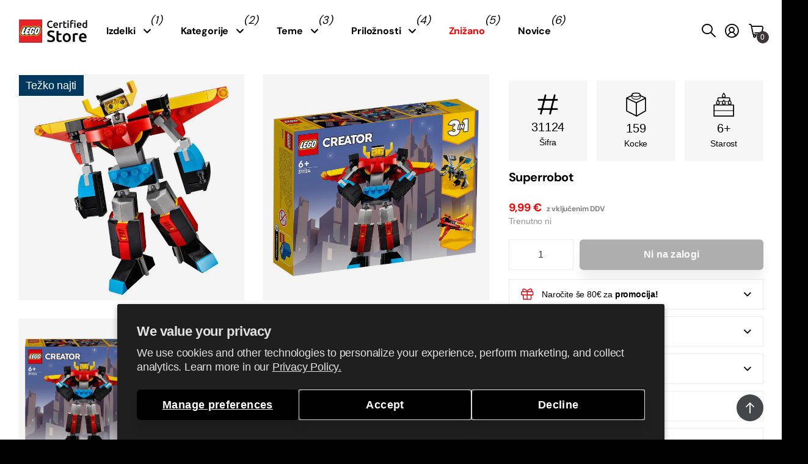

--- FILE ---
content_type: text/html; charset=utf-8
request_url: https://lstore.si/products/lego-creator-31124
body_size: 55790
content:
<!doctype html>
<html lang="sl-SI" data-theme="next" dir="ltr" class="no-js btn-hover-up  btn-mobile-wide">
	<head>
<!-- BEGIN NOVEL SNIPPET --><link rel="preload" href="/a/novel/js/novel-storefront.js?shop=lstoresi.myshopify.com" as="script">
<script type="text/javascript" async fetchpriority="high" src="/a/novel/js/novel-storefront.js?shop=lstoresi.myshopify.com"></script>
<script>
    try {
        
        
        localStorage.setItem("__novel-storefront-data__", JSON.stringify({
            validUntil: Date.now() + 1000 * 60 * 60,
            value: {"version":1,"storefrontName":"LEGO® Store Slovenija","shopifyDomain":"lstore.si","storefrontAccessToken":null,"storefrontCustomerTokenProperty":null,"customerAccountsEnabled":true,"authenticateWithShopifyCustomerAccount":false,"integrations":[],"tokenProducts":[],"gatedExperiences":[],"novelPassUnauthedLink":"https://lstore-1.novel.com"}
        }));
    } catch (e) {}
</script><!-- END NOVEL SNIPPET -->
      <!-- Settings -->
      <meta charset="utf-8">
	  <meta http-equiv="x-ua-compatible" content="ie=edge">
      
      <!-- Search Engines -->
      <meta name="robots" content="index, follow">
      <meta name="googlebot" content="index, follow">
      <meta name="google-site-verification" content="fdtQ63pQtGOo2dWvrM38pymqSGAYZD_Soq4IYtRojnE" />
      <meta name="y_key" content="">
      <meta name="msvalidate.01" content="">

      <!-- Page Information -->
	  <title>Superrobot - 31124 &ndash; LEGO® Store Slovenija</title><meta name="description" content="Odpotuj v prihodnost, kjer te čakajo osupljive pustolovščine z veličastnim superrobotom! S svojo neverjetno močjo lahko zaščiti celotna mesta. Ker ima krila, lahko tudi leti. Namesto robota lahko sestaviš zmaja z nastavljivimi udi, ali hiter reaktivec s prilagodljivimi krili za še več futurističnega igranja – ali pa ko"><!-- Google / Search Engine Tags -->
       <meta itemprop="name" content="LEGO® Certified Store - Slovenja">
       <meta itemprop="description" content="LEGO® Certified Store - Slovenja">
       <meta itemprop="image" content="https://lstore.si/cdn/shop/files/lego_store_ljubljana_6d1421d4-75c5-402b-8bee-d49b29bc7e09.jpg?v=1730988245&width=600">
      
          <!-- Facebook Meta Tags -->
          <meta property="og:url" content="https://lstore.si">
          <meta property="og:type" content="website">
          <meta property="og:title" content="LEGO® Certified Store - Slovenja">
          <meta property="og:description" content="LEGO® Certified Store - Slovenja">
          <meta
            property="og:image"
            content="https://lstore.si/cdn/shop/files/lego_store_ljubljana_6d1421d4-75c5-402b-8bee-d49b29bc7e09.jpg?v=1730988245&width=600"
          >
      
          <!-- Twitter Meta Tags -->
          <meta name="twitter:card" content="summary_large_image">
          <meta name="twitter:title" content="LEGO® Certified Store - Slovenja">
          <meta name="twitter:description" content="LEGO® Certified Store - Slovenja">
          <meta
            name="twitter:image"
            content="https://lstore.si/cdn/shop/files/lego_store_ljubljana_6d1421d4-75c5-402b-8bee-d49b29bc7e09.jpg?v=1730988245&width=600"
          >
		<meta name="theme-color" content="">
		<meta name="MobileOptimized" content="320">
		<meta name="HandheldFriendly" content="true">
		<meta name="viewport" content="width=device-width, initial-scale=1, minimum-scale=1, maximum-scale=5, viewport-fit=cover, shrink-to-fit=no">
		<meta name="msapplication-config" content="//lstore.si/cdn/shop/t/10/assets/browserconfig.xml?v=52024572095365081671729264975">
		<link rel="canonical" href="https://lstore.si/products/lego-creator-31124">
		<link rel="preconnect" href="https://fonts.shopifycdn.com" crossorigin><link rel="preload" as="style" href="//lstore.si/cdn/shop/t/10/assets/screen.css?v=15066358983968706721763034406">
		<link rel="preload" as="style" href="//lstore.si/cdn/shop/t/10/assets/screen-settings.css?v=24619599276090626881763034408">
		
		<link rel="preload" as="font" href="//lstore.si/cdn/fonts/dm_sans/dmsans_n4.ec80bd4dd7e1a334c969c265873491ae56018d72.woff2" type="font/woff2" crossorigin>
		
		<link rel="preload" as="font" href="//lstore.si/cdn/shop/t/10/assets/icomoon.woff?v=131928518403279058281729264975" crossorigin>
		<link media="screen" rel="stylesheet" href="//lstore.si/cdn/shop/t/10/assets/screen.css?v=15066358983968706721763034406" id="core-css">
		
		<noscript><link rel="stylesheet" href="//lstore.si/cdn/shop/t/10/assets/async-menu.css?v=172615335218195859001729264980"></noscript><link media="screen" rel="stylesheet" href="//lstore.si/cdn/shop/t/10/assets/page-product.css?v=13481312570269848091729264977" id="product-css"><link media="screen" rel="stylesheet" href="//lstore.si/cdn/shop/t/10/assets/screen-settings.css?v=24619599276090626881763034408" id="custom-css">
      
        
        <link media="screen" rel="stylesheet" href="//lstore.si/cdn/shop/t/10/assets/lobs.css?v=106522552266485674941764144605">
        
<link rel="icon" href="//lstore.si/cdn/shop/files/LEGO_logo_svg.png?crop=center&height=32&v=1721050534&width=32" type="image/png">
			<link rel="mask-icon" href="safari-pinned-tab.svg" color="#333333">
			<link rel="apple-touch-icon" href="apple-touch-icon.png"><link rel="manifest" href="//lstore.si/cdn/shop/t/10/assets/manifest.json?v=29040392606353692311729264976">
		<script>document.documentElement.classList.remove('no-js');</script>
		<meta name="msapplication-config" content="//lstore.si/cdn/shop/t/10/assets/browserconfig.xml?v=52024572095365081671729264975">
<meta property="og:title" content="Superrobot">
<meta property="og:type" content="product">
<meta property="og:description" content="Odpotuj v prihodnost, kjer te čakajo osupljive pustolovščine z veličastnim superrobotom! S svojo neverjetno močjo lahko zaščiti celotna mesta. Ker ima krila, lahko tudi leti. Namesto robota lahko sestaviš zmaja z nastavljivimi udi, ali hiter reaktivec s prilagodljivimi krili za še več futurističnega igranja – ali pa ko">
<meta property="og:site_name" content="LEGO® Store Slovenija">
<meta property="og:url" content="https://lstore.si/products/lego-creator-31124">

  
  <meta property="product:price:amount" content="9.99">
  <meta property="og:price:amount" content="9.99">
  <meta property="og:price:currency" content="EUR">
  <meta property="og:availability" content="out of stock" />

<meta property="og:image" content="//lstore.si/cdn/shop/files/lego-creator-31124-01.jpg?crop=center&height=500&v=1731338368&width=600">

<meta name="twitter:title" content="Superrobot">
<meta name="twitter:description" content="Odpotuj v prihodnost, kjer te čakajo osupljive pustolovščine z veličastnim superrobotom! S svojo neverjetno močjo lahko zaščiti celotna mesta. Ker ima krila, lahko tudi leti. Namesto robota lahko sestaviš zmaja z nastavljivimi udi, ali hiter reaktivec s prilagodljivimi krili za še več futurističnega igranja – ali pa ko">
<meta name="twitter:site" content="LEGO® Store Slovenija">

  <meta name="twitter:card" content="//lstore.si/cdn/shop/files/logo_lego_certified_black.png?v=1721050533">

<meta property="twitter:image" content="//lstore.si/cdn/shop/files/lego-creator-31124-01.jpg?crop=center&height=500&v=1731338368&width=600">
<script type="application/ld+json">
  [{
        "@context": "http://schema.org",
        "@type": "Product",
        "name": "Superrobot",
        "url": "https://lstore.si/products/lego-creator-31124","brand": { "@type": "Brand", "name": "LEGO®" },"description": "Odpotuj v prihodnost, kjer te čakajo osupljive pustolovščine z veličastnim superrobotom! S svojo neverjetno močjo lahko zaščiti celotna mesta. Ker ima krila, lahko tudi leti. Namesto robota lahko sestaviš zmaja z nastavljivimi udi, ali hiter reaktivec s prilagodljivimi krili za še več futurističnega igranja – ali pa kocke iz kompleta uporabi, da sestaviš kaj čisto novega! S tem izjemnim kompletom 3-v-1 lahko sam izbiraš, s čim se boš igral.","image": "//lstore.si/cdn/shop/files/lego-creator-31124-01.jpg?crop=center&height=500&v=1731338368&width=600","gtin8": "5702017117461","sku": "31124","offers": {
          "@type": "Offer",
          "price": "9.99",
          "url": "https://lstore.si/products/lego-creator-31124",
          "priceValidUntil": "2027-01-29",
          "priceCurrency": "EUR"}
      },
    {
      "@context": "http://schema.org/",
      "@type": "Organization",
      "url": "https://lstore.si/products/lego-creator-31124",
      "name": "LEGO® Store Slovenija",
      "legalName": "LEGO® Store Slovenija",
      "description": "Odpotuj v prihodnost, kjer te čakajo osupljive pustolovščine z veličastnim superrobotom! S svojo neverjetno močjo lahko zaščiti celotna mesta. Ker ima krila, lahko tudi leti. Namesto robota lahko sestaviš zmaja z nastavljivimi udi, ali hiter reaktivec s prilagodljivimi krili za še več futurističnega igranja – ali pa ko","logo": "//lstore.si/cdn/shop/files/logo_lego_certified_black.png?v=1721050533",
        "image": "//lstore.si/cdn/shop/files/logo_lego_certified_black.png?v=1721050533","contactPoint": {
        "@type": "ContactPoint",
        "contactType": "Customer service",
        "telephone": "+386 70 660 700"
      },
      "address": {
        "@type": "PostalAddress",
        "streetAddress": "51 Brnčičeva ulica",
        "addressLocality": "Ljubljana - Črnuče",
        "postalCode": "1231",
        "addressCountry": "SLOVENIJA"
      }
    },
    {
      "@context": "http://schema.org",
      "@type": "WebSite",
      "url": "https://lstore.si/products/lego-creator-31124",
      "name": "LEGO® Store Slovenija",
      "description": "Odpotuj v prihodnost, kjer te čakajo osupljive pustolovščine z veličastnim superrobotom! S svojo neverjetno močjo lahko zaščiti celotna mesta. Ker ima krila, lahko tudi leti. Namesto robota lahko sestaviš zmaja z nastavljivimi udi, ali hiter reaktivec s prilagodljivimi krili za še več futurističnega igranja – ali pa ko",
      "author": [
        {
          "@type": "Organization",
          "url": "https://www.someoneyouknow.online",
          "name": "Someoneyouknow",
          "address": {
            "@type": "PostalAddress",
            "streetAddress": "Wilhelminaplein 25",
            "addressLocality": "Eindhoven",
            "addressRegion": "NB",
            "postalCode": "5611 HG",
            "addressCountry": "NL"
          }
        }
      ]
    }
  ]
</script>

		<script>window.performance && window.performance.mark && window.performance.mark('shopify.content_for_header.start');</script><meta name="google-site-verification" content="jBkt80sM-bMOxlYjaxduZGtfkiEKJZot0Iao8MXGSZQ">
<meta id="shopify-digital-wallet" name="shopify-digital-wallet" content="/55100539061/digital_wallets/dialog">
<link rel="alternate" type="application/json+oembed" href="https://lstore.si/products/lego-creator-31124.oembed">
<script async="async" src="/checkouts/internal/preloads.js?locale=sl-SI"></script>
<script id="shopify-features" type="application/json">{"accessToken":"a33f6e6b07f60206b8b9a37a748e1b0f","betas":["rich-media-storefront-analytics"],"domain":"lstore.si","predictiveSearch":true,"shopId":55100539061,"locale":"sl"}</script>
<script>var Shopify = Shopify || {};
Shopify.shop = "lstoresi.myshopify.com";
Shopify.locale = "sl-SI";
Shopify.currency = {"active":"EUR","rate":"1.0"};
Shopify.country = "SI";
Shopify.theme = {"name":"SLO-next\/next-v1.6","id":174316028252,"schema_name":"Next","schema_version":"1.6.0","theme_store_id":null,"role":"main"};
Shopify.theme.handle = "null";
Shopify.theme.style = {"id":null,"handle":null};
Shopify.cdnHost = "lstore.si/cdn";
Shopify.routes = Shopify.routes || {};
Shopify.routes.root = "/";</script>
<script type="module">!function(o){(o.Shopify=o.Shopify||{}).modules=!0}(window);</script>
<script>!function(o){function n(){var o=[];function n(){o.push(Array.prototype.slice.apply(arguments))}return n.q=o,n}var t=o.Shopify=o.Shopify||{};t.loadFeatures=n(),t.autoloadFeatures=n()}(window);</script>
<script id="shop-js-analytics" type="application/json">{"pageType":"product"}</script>
<script defer="defer" async type="module" src="//lstore.si/cdn/shopifycloud/shop-js/modules/v2/client.init-shop-cart-sync_CoB6nkbX.sl-SI.esm.js"></script>
<script defer="defer" async type="module" src="//lstore.si/cdn/shopifycloud/shop-js/modules/v2/chunk.common_lnkMjA60.esm.js"></script>
<script defer="defer" async type="module" src="//lstore.si/cdn/shopifycloud/shop-js/modules/v2/chunk.modal_D4WLyEvh.esm.js"></script>
<script type="module">
  await import("//lstore.si/cdn/shopifycloud/shop-js/modules/v2/client.init-shop-cart-sync_CoB6nkbX.sl-SI.esm.js");
await import("//lstore.si/cdn/shopifycloud/shop-js/modules/v2/chunk.common_lnkMjA60.esm.js");
await import("//lstore.si/cdn/shopifycloud/shop-js/modules/v2/chunk.modal_D4WLyEvh.esm.js");

  window.Shopify.SignInWithShop?.initShopCartSync?.({"fedCMEnabled":true,"windoidEnabled":true});

</script>
<script>(function() {
  var isLoaded = false;
  function asyncLoad() {
    if (isLoaded) return;
    isLoaded = true;
    var urls = ["\/\/cdn.shopify.com\/proxy\/98fe3e2b21b8bf236d40c9eaa7982fb476a03136224f59575a6ab87ac7cdb5af\/cdn.bogos.io\/script_tag\/secomapp.scripttag.js?shop=lstoresi.myshopify.com\u0026sp-cache-control=cHVibGljLCBtYXgtYWdlPTkwMA","https:\/\/lstore.si\/a\/novel\/js\/novel-storefront.js?shop=lstoresi.myshopify.com"];
    for (var i = 0; i < urls.length; i++) {
      var s = document.createElement('script');
      s.type = 'text/javascript';
      s.async = true;
      s.src = urls[i];
      var x = document.getElementsByTagName('script')[0];
      x.parentNode.insertBefore(s, x);
    }
  };
  if(window.attachEvent) {
    window.attachEvent('onload', asyncLoad);
  } else {
    window.addEventListener('load', asyncLoad, false);
  }
})();</script>
<script id="__st">var __st={"a":55100539061,"offset":3600,"reqid":"d948e9e5-55dd-4b4d-83c7-a7fffe2ce7f6-1769695736","pageurl":"lstore.si\/products\/lego-creator-31124","u":"cd2c7406056e","p":"product","rtyp":"product","rid":7172492132533};</script>
<script>window.ShopifyPaypalV4VisibilityTracking = true;</script>
<script id="captcha-bootstrap">!function(){'use strict';const t='contact',e='account',n='new_comment',o=[[t,t],['blogs',n],['comments',n],[t,'customer']],c=[[e,'customer_login'],[e,'guest_login'],[e,'recover_customer_password'],[e,'create_customer']],r=t=>t.map((([t,e])=>`form[action*='/${t}']:not([data-nocaptcha='true']) input[name='form_type'][value='${e}']`)).join(','),a=t=>()=>t?[...document.querySelectorAll(t)].map((t=>t.form)):[];function s(){const t=[...o],e=r(t);return a(e)}const i='password',u='form_key',d=['recaptcha-v3-token','g-recaptcha-response','h-captcha-response',i],f=()=>{try{return window.sessionStorage}catch{return}},m='__shopify_v',_=t=>t.elements[u];function p(t,e,n=!1){try{const o=window.sessionStorage,c=JSON.parse(o.getItem(e)),{data:r}=function(t){const{data:e,action:n}=t;return t[m]||n?{data:e,action:n}:{data:t,action:n}}(c);for(const[e,n]of Object.entries(r))t.elements[e]&&(t.elements[e].value=n);n&&o.removeItem(e)}catch(o){console.error('form repopulation failed',{error:o})}}const l='form_type',E='cptcha';function T(t){t.dataset[E]=!0}const w=window,h=w.document,L='Shopify',v='ce_forms',y='captcha';let A=!1;((t,e)=>{const n=(g='f06e6c50-85a8-45c8-87d0-21a2b65856fe',I='https://cdn.shopify.com/shopifycloud/storefront-forms-hcaptcha/ce_storefront_forms_captcha_hcaptcha.v1.5.2.iife.js',D={infoText:'Zaščiteno s hCaptcha',privacyText:'Zasebnost',termsText:'Pogoji'},(t,e,n)=>{const o=w[L][v],c=o.bindForm;if(c)return c(t,g,e,D).then(n);var r;o.q.push([[t,g,e,D],n]),r=I,A||(h.body.append(Object.assign(h.createElement('script'),{id:'captcha-provider',async:!0,src:r})),A=!0)});var g,I,D;w[L]=w[L]||{},w[L][v]=w[L][v]||{},w[L][v].q=[],w[L][y]=w[L][y]||{},w[L][y].protect=function(t,e){n(t,void 0,e),T(t)},Object.freeze(w[L][y]),function(t,e,n,w,h,L){const[v,y,A,g]=function(t,e,n){const i=e?o:[],u=t?c:[],d=[...i,...u],f=r(d),m=r(i),_=r(d.filter((([t,e])=>n.includes(e))));return[a(f),a(m),a(_),s()]}(w,h,L),I=t=>{const e=t.target;return e instanceof HTMLFormElement?e:e&&e.form},D=t=>v().includes(t);t.addEventListener('submit',(t=>{const e=I(t);if(!e)return;const n=D(e)&&!e.dataset.hcaptchaBound&&!e.dataset.recaptchaBound,o=_(e),c=g().includes(e)&&(!o||!o.value);(n||c)&&t.preventDefault(),c&&!n&&(function(t){try{if(!f())return;!function(t){const e=f();if(!e)return;const n=_(t);if(!n)return;const o=n.value;o&&e.removeItem(o)}(t);const e=Array.from(Array(32),(()=>Math.random().toString(36)[2])).join('');!function(t,e){_(t)||t.append(Object.assign(document.createElement('input'),{type:'hidden',name:u})),t.elements[u].value=e}(t,e),function(t,e){const n=f();if(!n)return;const o=[...t.querySelectorAll(`input[type='${i}']`)].map((({name:t})=>t)),c=[...d,...o],r={};for(const[a,s]of new FormData(t).entries())c.includes(a)||(r[a]=s);n.setItem(e,JSON.stringify({[m]:1,action:t.action,data:r}))}(t,e)}catch(e){console.error('failed to persist form',e)}}(e),e.submit())}));const S=(t,e)=>{t&&!t.dataset[E]&&(n(t,e.some((e=>e===t))),T(t))};for(const o of['focusin','change'])t.addEventListener(o,(t=>{const e=I(t);D(e)&&S(e,y())}));const B=e.get('form_key'),M=e.get(l),P=B&&M;t.addEventListener('DOMContentLoaded',(()=>{const t=y();if(P)for(const e of t)e.elements[l].value===M&&p(e,B);[...new Set([...A(),...v().filter((t=>'true'===t.dataset.shopifyCaptcha))])].forEach((e=>S(e,t)))}))}(h,new URLSearchParams(w.location.search),n,t,e,['guest_login'])})(!0,!0)}();</script>
<script integrity="sha256-4kQ18oKyAcykRKYeNunJcIwy7WH5gtpwJnB7kiuLZ1E=" data-source-attribution="shopify.loadfeatures" defer="defer" src="//lstore.si/cdn/shopifycloud/storefront/assets/storefront/load_feature-a0a9edcb.js" crossorigin="anonymous"></script>
<script data-source-attribution="shopify.dynamic_checkout.dynamic.init">var Shopify=Shopify||{};Shopify.PaymentButton=Shopify.PaymentButton||{isStorefrontPortableWallets:!0,init:function(){window.Shopify.PaymentButton.init=function(){};var t=document.createElement("script");t.src="https://lstore.si/cdn/shopifycloud/portable-wallets/latest/portable-wallets.sl.js",t.type="module",document.head.appendChild(t)}};
</script>
<script data-source-attribution="shopify.dynamic_checkout.buyer_consent">
  function portableWalletsHideBuyerConsent(e){var t=document.getElementById("shopify-buyer-consent"),n=document.getElementById("shopify-subscription-policy-button");t&&n&&(t.classList.add("hidden"),t.setAttribute("aria-hidden","true"),n.removeEventListener("click",e))}function portableWalletsShowBuyerConsent(e){var t=document.getElementById("shopify-buyer-consent"),n=document.getElementById("shopify-subscription-policy-button");t&&n&&(t.classList.remove("hidden"),t.removeAttribute("aria-hidden"),n.addEventListener("click",e))}window.Shopify?.PaymentButton&&(window.Shopify.PaymentButton.hideBuyerConsent=portableWalletsHideBuyerConsent,window.Shopify.PaymentButton.showBuyerConsent=portableWalletsShowBuyerConsent);
</script>
<script data-source-attribution="shopify.dynamic_checkout.cart.bootstrap">document.addEventListener("DOMContentLoaded",(function(){function t(){return document.querySelector("shopify-accelerated-checkout-cart, shopify-accelerated-checkout")}if(t())Shopify.PaymentButton.init();else{new MutationObserver((function(e,n){t()&&(Shopify.PaymentButton.init(),n.disconnect())})).observe(document.body,{childList:!0,subtree:!0})}}));
</script>
<script id='scb4127' type='text/javascript' async='' src='https://lstore.si/cdn/shopifycloud/privacy-banner/storefront-banner.js'></script>
<script>window.performance && window.performance.mark && window.performance.mark('shopify.content_for_header.end');</script>
		<style>
@media only screen and (max-width: 1000px) {
#nav>ul ul:not(.l4cl) a img {
    display: block;
}
}
</style>
	<link href="https://monorail-edge.shopifysvc.com" rel="dns-prefetch">
<script>(function(){if ("sendBeacon" in navigator && "performance" in window) {try {var session_token_from_headers = performance.getEntriesByType('navigation')[0].serverTiming.find(x => x.name == '_s').description;} catch {var session_token_from_headers = undefined;}var session_cookie_matches = document.cookie.match(/_shopify_s=([^;]*)/);var session_token_from_cookie = session_cookie_matches && session_cookie_matches.length === 2 ? session_cookie_matches[1] : "";var session_token = session_token_from_headers || session_token_from_cookie || "";function handle_abandonment_event(e) {var entries = performance.getEntries().filter(function(entry) {return /monorail-edge.shopifysvc.com/.test(entry.name);});if (!window.abandonment_tracked && entries.length === 0) {window.abandonment_tracked = true;var currentMs = Date.now();var navigation_start = performance.timing.navigationStart;var payload = {shop_id: 55100539061,url: window.location.href,navigation_start,duration: currentMs - navigation_start,session_token,page_type: "product"};window.navigator.sendBeacon("https://monorail-edge.shopifysvc.com/v1/produce", JSON.stringify({schema_id: "online_store_buyer_site_abandonment/1.1",payload: payload,metadata: {event_created_at_ms: currentMs,event_sent_at_ms: currentMs}}));}}window.addEventListener('pagehide', handle_abandonment_event);}}());</script>
<script id="web-pixels-manager-setup">(function e(e,d,r,n,o){if(void 0===o&&(o={}),!Boolean(null===(a=null===(i=window.Shopify)||void 0===i?void 0:i.analytics)||void 0===a?void 0:a.replayQueue)){var i,a;window.Shopify=window.Shopify||{};var t=window.Shopify;t.analytics=t.analytics||{};var s=t.analytics;s.replayQueue=[],s.publish=function(e,d,r){return s.replayQueue.push([e,d,r]),!0};try{self.performance.mark("wpm:start")}catch(e){}var l=function(){var e={modern:/Edge?\/(1{2}[4-9]|1[2-9]\d|[2-9]\d{2}|\d{4,})\.\d+(\.\d+|)|Firefox\/(1{2}[4-9]|1[2-9]\d|[2-9]\d{2}|\d{4,})\.\d+(\.\d+|)|Chrom(ium|e)\/(9{2}|\d{3,})\.\d+(\.\d+|)|(Maci|X1{2}).+ Version\/(15\.\d+|(1[6-9]|[2-9]\d|\d{3,})\.\d+)([,.]\d+|)( \(\w+\)|)( Mobile\/\w+|) Safari\/|Chrome.+OPR\/(9{2}|\d{3,})\.\d+\.\d+|(CPU[ +]OS|iPhone[ +]OS|CPU[ +]iPhone|CPU IPhone OS|CPU iPad OS)[ +]+(15[._]\d+|(1[6-9]|[2-9]\d|\d{3,})[._]\d+)([._]\d+|)|Android:?[ /-](13[3-9]|1[4-9]\d|[2-9]\d{2}|\d{4,})(\.\d+|)(\.\d+|)|Android.+Firefox\/(13[5-9]|1[4-9]\d|[2-9]\d{2}|\d{4,})\.\d+(\.\d+|)|Android.+Chrom(ium|e)\/(13[3-9]|1[4-9]\d|[2-9]\d{2}|\d{4,})\.\d+(\.\d+|)|SamsungBrowser\/([2-9]\d|\d{3,})\.\d+/,legacy:/Edge?\/(1[6-9]|[2-9]\d|\d{3,})\.\d+(\.\d+|)|Firefox\/(5[4-9]|[6-9]\d|\d{3,})\.\d+(\.\d+|)|Chrom(ium|e)\/(5[1-9]|[6-9]\d|\d{3,})\.\d+(\.\d+|)([\d.]+$|.*Safari\/(?![\d.]+ Edge\/[\d.]+$))|(Maci|X1{2}).+ Version\/(10\.\d+|(1[1-9]|[2-9]\d|\d{3,})\.\d+)([,.]\d+|)( \(\w+\)|)( Mobile\/\w+|) Safari\/|Chrome.+OPR\/(3[89]|[4-9]\d|\d{3,})\.\d+\.\d+|(CPU[ +]OS|iPhone[ +]OS|CPU[ +]iPhone|CPU IPhone OS|CPU iPad OS)[ +]+(10[._]\d+|(1[1-9]|[2-9]\d|\d{3,})[._]\d+)([._]\d+|)|Android:?[ /-](13[3-9]|1[4-9]\d|[2-9]\d{2}|\d{4,})(\.\d+|)(\.\d+|)|Mobile Safari.+OPR\/([89]\d|\d{3,})\.\d+\.\d+|Android.+Firefox\/(13[5-9]|1[4-9]\d|[2-9]\d{2}|\d{4,})\.\d+(\.\d+|)|Android.+Chrom(ium|e)\/(13[3-9]|1[4-9]\d|[2-9]\d{2}|\d{4,})\.\d+(\.\d+|)|Android.+(UC? ?Browser|UCWEB|U3)[ /]?(15\.([5-9]|\d{2,})|(1[6-9]|[2-9]\d|\d{3,})\.\d+)\.\d+|SamsungBrowser\/(5\.\d+|([6-9]|\d{2,})\.\d+)|Android.+MQ{2}Browser\/(14(\.(9|\d{2,})|)|(1[5-9]|[2-9]\d|\d{3,})(\.\d+|))(\.\d+|)|K[Aa][Ii]OS\/(3\.\d+|([4-9]|\d{2,})\.\d+)(\.\d+|)/},d=e.modern,r=e.legacy,n=navigator.userAgent;return n.match(d)?"modern":n.match(r)?"legacy":"unknown"}(),u="modern"===l?"modern":"legacy",c=(null!=n?n:{modern:"",legacy:""})[u],f=function(e){return[e.baseUrl,"/wpm","/b",e.hashVersion,"modern"===e.buildTarget?"m":"l",".js"].join("")}({baseUrl:d,hashVersion:r,buildTarget:u}),m=function(e){var d=e.version,r=e.bundleTarget,n=e.surface,o=e.pageUrl,i=e.monorailEndpoint;return{emit:function(e){var a=e.status,t=e.errorMsg,s=(new Date).getTime(),l=JSON.stringify({metadata:{event_sent_at_ms:s},events:[{schema_id:"web_pixels_manager_load/3.1",payload:{version:d,bundle_target:r,page_url:o,status:a,surface:n,error_msg:t},metadata:{event_created_at_ms:s}}]});if(!i)return console&&console.warn&&console.warn("[Web Pixels Manager] No Monorail endpoint provided, skipping logging."),!1;try{return self.navigator.sendBeacon.bind(self.navigator)(i,l)}catch(e){}var u=new XMLHttpRequest;try{return u.open("POST",i,!0),u.setRequestHeader("Content-Type","text/plain"),u.send(l),!0}catch(e){return console&&console.warn&&console.warn("[Web Pixels Manager] Got an unhandled error while logging to Monorail."),!1}}}}({version:r,bundleTarget:l,surface:e.surface,pageUrl:self.location.href,monorailEndpoint:e.monorailEndpoint});try{o.browserTarget=l,function(e){var d=e.src,r=e.async,n=void 0===r||r,o=e.onload,i=e.onerror,a=e.sri,t=e.scriptDataAttributes,s=void 0===t?{}:t,l=document.createElement("script"),u=document.querySelector("head"),c=document.querySelector("body");if(l.async=n,l.src=d,a&&(l.integrity=a,l.crossOrigin="anonymous"),s)for(var f in s)if(Object.prototype.hasOwnProperty.call(s,f))try{l.dataset[f]=s[f]}catch(e){}if(o&&l.addEventListener("load",o),i&&l.addEventListener("error",i),u)u.appendChild(l);else{if(!c)throw new Error("Did not find a head or body element to append the script");c.appendChild(l)}}({src:f,async:!0,onload:function(){if(!function(){var e,d;return Boolean(null===(d=null===(e=window.Shopify)||void 0===e?void 0:e.analytics)||void 0===d?void 0:d.initialized)}()){var d=window.webPixelsManager.init(e)||void 0;if(d){var r=window.Shopify.analytics;r.replayQueue.forEach((function(e){var r=e[0],n=e[1],o=e[2];d.publishCustomEvent(r,n,o)})),r.replayQueue=[],r.publish=d.publishCustomEvent,r.visitor=d.visitor,r.initialized=!0}}},onerror:function(){return m.emit({status:"failed",errorMsg:"".concat(f," has failed to load")})},sri:function(e){var d=/^sha384-[A-Za-z0-9+/=]+$/;return"string"==typeof e&&d.test(e)}(c)?c:"",scriptDataAttributes:o}),m.emit({status:"loading"})}catch(e){m.emit({status:"failed",errorMsg:(null==e?void 0:e.message)||"Unknown error"})}}})({shopId: 55100539061,storefrontBaseUrl: "https://lstore.si",extensionsBaseUrl: "https://extensions.shopifycdn.com/cdn/shopifycloud/web-pixels-manager",monorailEndpoint: "https://monorail-edge.shopifysvc.com/unstable/produce_batch",surface: "storefront-renderer",enabledBetaFlags: ["2dca8a86"],webPixelsConfigList: [{"id":"966426972","configuration":"{\"config\":\"{\\\"pixel_id\\\":\\\"G-QT2CG6LB3Y\\\",\\\"google_tag_ids\\\":[\\\"G-QT2CG6LB3Y\\\",\\\"AW-16477502507\\\",\\\"GT-NNQW6VM\\\"],\\\"target_country\\\":\\\"SK\\\",\\\"gtag_events\\\":[{\\\"type\\\":\\\"begin_checkout\\\",\\\"action_label\\\":[\\\"G-QT2CG6LB3Y\\\",\\\"AW-16477502507\\\/i-DTCI2ojKoaEKv4irE9\\\"]},{\\\"type\\\":\\\"search\\\",\\\"action_label\\\":[\\\"G-QT2CG6LB3Y\\\",\\\"AW-16477502507\\\/Z9PtCPmrjKoaEKv4irE9\\\"]},{\\\"type\\\":\\\"view_item\\\",\\\"action_label\\\":[\\\"G-QT2CG6LB3Y\\\",\\\"AW-16477502507\\\/MbWlCJaojKoaEKv4irE9\\\",\\\"MC-HNP2H1N7QH\\\"]},{\\\"type\\\":\\\"purchase\\\",\\\"action_label\\\":[\\\"G-QT2CG6LB3Y\\\",\\\"AW-16477502507\\\/ZZpPCIqojKoaEKv4irE9\\\",\\\"MC-HNP2H1N7QH\\\"]},{\\\"type\\\":\\\"page_view\\\",\\\"action_label\\\":[\\\"G-QT2CG6LB3Y\\\",\\\"AW-16477502507\\\/vuPNCJOojKoaEKv4irE9\\\",\\\"MC-HNP2H1N7QH\\\"]},{\\\"type\\\":\\\"add_payment_info\\\",\\\"action_label\\\":[\\\"G-QT2CG6LB3Y\\\",\\\"AW-16477502507\\\/OOI2CPyrjKoaEKv4irE9\\\"]},{\\\"type\\\":\\\"add_to_cart\\\",\\\"action_label\\\":[\\\"G-QT2CG6LB3Y\\\",\\\"AW-16477502507\\\/tobvCJCojKoaEKv4irE9\\\"]}],\\\"enable_monitoring_mode\\\":false}\"}","eventPayloadVersion":"v1","runtimeContext":"OPEN","scriptVersion":"b2a88bafab3e21179ed38636efcd8a93","type":"APP","apiClientId":1780363,"privacyPurposes":[],"dataSharingAdjustments":{"protectedCustomerApprovalScopes":["read_customer_address","read_customer_email","read_customer_name","read_customer_personal_data","read_customer_phone"]}},{"id":"shopify-app-pixel","configuration":"{}","eventPayloadVersion":"v1","runtimeContext":"STRICT","scriptVersion":"0450","apiClientId":"shopify-pixel","type":"APP","privacyPurposes":["ANALYTICS","MARKETING"]},{"id":"shopify-custom-pixel","eventPayloadVersion":"v1","runtimeContext":"LAX","scriptVersion":"0450","apiClientId":"shopify-pixel","type":"CUSTOM","privacyPurposes":["ANALYTICS","MARKETING"]}],isMerchantRequest: false,initData: {"shop":{"name":"LEGO® Store Slovenija","paymentSettings":{"currencyCode":"EUR"},"myshopifyDomain":"lstoresi.myshopify.com","countryCode":"SI","storefrontUrl":"https:\/\/lstore.si"},"customer":null,"cart":null,"checkout":null,"productVariants":[{"price":{"amount":9.99,"currencyCode":"EUR"},"product":{"title":"Superrobot","vendor":"LEGO®","id":"7172492132533","untranslatedTitle":"Superrobot","url":"\/products\/lego-creator-31124","type":"LEGO® Creator 3in1"},"id":"41659102396597","image":{"src":"\/\/lstore.si\/cdn\/shop\/files\/lego-creator-31124-01.jpg?v=1731338368"},"sku":"31124","title":"Default Title","untranslatedTitle":"Default Title"}],"purchasingCompany":null},},"https://lstore.si/cdn","1d2a099fw23dfb22ep557258f5m7a2edbae",{"modern":"","legacy":""},{"shopId":"55100539061","storefrontBaseUrl":"https:\/\/lstore.si","extensionBaseUrl":"https:\/\/extensions.shopifycdn.com\/cdn\/shopifycloud\/web-pixels-manager","surface":"storefront-renderer","enabledBetaFlags":"[\"2dca8a86\"]","isMerchantRequest":"false","hashVersion":"1d2a099fw23dfb22ep557258f5m7a2edbae","publish":"custom","events":"[[\"page_viewed\",{}],[\"product_viewed\",{\"productVariant\":{\"price\":{\"amount\":9.99,\"currencyCode\":\"EUR\"},\"product\":{\"title\":\"Superrobot\",\"vendor\":\"LEGO®\",\"id\":\"7172492132533\",\"untranslatedTitle\":\"Superrobot\",\"url\":\"\/products\/lego-creator-31124\",\"type\":\"LEGO® Creator 3in1\"},\"id\":\"41659102396597\",\"image\":{\"src\":\"\/\/lstore.si\/cdn\/shop\/files\/lego-creator-31124-01.jpg?v=1731338368\"},\"sku\":\"31124\",\"title\":\"Default Title\",\"untranslatedTitle\":\"Default Title\"}}]]"});</script><script>
  window.ShopifyAnalytics = window.ShopifyAnalytics || {};
  window.ShopifyAnalytics.meta = window.ShopifyAnalytics.meta || {};
  window.ShopifyAnalytics.meta.currency = 'EUR';
  var meta = {"product":{"id":7172492132533,"gid":"gid:\/\/shopify\/Product\/7172492132533","vendor":"LEGO®","type":"LEGO® Creator 3in1","handle":"lego-creator-31124","variants":[{"id":41659102396597,"price":999,"name":"Superrobot","public_title":null,"sku":"31124"}],"remote":false},"page":{"pageType":"product","resourceType":"product","resourceId":7172492132533,"requestId":"d948e9e5-55dd-4b4d-83c7-a7fffe2ce7f6-1769695736"}};
  for (var attr in meta) {
    window.ShopifyAnalytics.meta[attr] = meta[attr];
  }
</script>
<script class="analytics">
  (function () {
    var customDocumentWrite = function(content) {
      var jquery = null;

      if (window.jQuery) {
        jquery = window.jQuery;
      } else if (window.Checkout && window.Checkout.$) {
        jquery = window.Checkout.$;
      }

      if (jquery) {
        jquery('body').append(content);
      }
    };

    var hasLoggedConversion = function(token) {
      if (token) {
        return document.cookie.indexOf('loggedConversion=' + token) !== -1;
      }
      return false;
    }

    var setCookieIfConversion = function(token) {
      if (token) {
        var twoMonthsFromNow = new Date(Date.now());
        twoMonthsFromNow.setMonth(twoMonthsFromNow.getMonth() + 2);

        document.cookie = 'loggedConversion=' + token + '; expires=' + twoMonthsFromNow;
      }
    }

    var trekkie = window.ShopifyAnalytics.lib = window.trekkie = window.trekkie || [];
    if (trekkie.integrations) {
      return;
    }
    trekkie.methods = [
      'identify',
      'page',
      'ready',
      'track',
      'trackForm',
      'trackLink'
    ];
    trekkie.factory = function(method) {
      return function() {
        var args = Array.prototype.slice.call(arguments);
        args.unshift(method);
        trekkie.push(args);
        return trekkie;
      };
    };
    for (var i = 0; i < trekkie.methods.length; i++) {
      var key = trekkie.methods[i];
      trekkie[key] = trekkie.factory(key);
    }
    trekkie.load = function(config) {
      trekkie.config = config || {};
      trekkie.config.initialDocumentCookie = document.cookie;
      var first = document.getElementsByTagName('script')[0];
      var script = document.createElement('script');
      script.type = 'text/javascript';
      script.onerror = function(e) {
        var scriptFallback = document.createElement('script');
        scriptFallback.type = 'text/javascript';
        scriptFallback.onerror = function(error) {
                var Monorail = {
      produce: function produce(monorailDomain, schemaId, payload) {
        var currentMs = new Date().getTime();
        var event = {
          schema_id: schemaId,
          payload: payload,
          metadata: {
            event_created_at_ms: currentMs,
            event_sent_at_ms: currentMs
          }
        };
        return Monorail.sendRequest("https://" + monorailDomain + "/v1/produce", JSON.stringify(event));
      },
      sendRequest: function sendRequest(endpointUrl, payload) {
        // Try the sendBeacon API
        if (window && window.navigator && typeof window.navigator.sendBeacon === 'function' && typeof window.Blob === 'function' && !Monorail.isIos12()) {
          var blobData = new window.Blob([payload], {
            type: 'text/plain'
          });

          if (window.navigator.sendBeacon(endpointUrl, blobData)) {
            return true;
          } // sendBeacon was not successful

        } // XHR beacon

        var xhr = new XMLHttpRequest();

        try {
          xhr.open('POST', endpointUrl);
          xhr.setRequestHeader('Content-Type', 'text/plain');
          xhr.send(payload);
        } catch (e) {
          console.log(e);
        }

        return false;
      },
      isIos12: function isIos12() {
        return window.navigator.userAgent.lastIndexOf('iPhone; CPU iPhone OS 12_') !== -1 || window.navigator.userAgent.lastIndexOf('iPad; CPU OS 12_') !== -1;
      }
    };
    Monorail.produce('monorail-edge.shopifysvc.com',
      'trekkie_storefront_load_errors/1.1',
      {shop_id: 55100539061,
      theme_id: 174316028252,
      app_name: "storefront",
      context_url: window.location.href,
      source_url: "//lstore.si/cdn/s/trekkie.storefront.a804e9514e4efded663580eddd6991fcc12b5451.min.js"});

        };
        scriptFallback.async = true;
        scriptFallback.src = '//lstore.si/cdn/s/trekkie.storefront.a804e9514e4efded663580eddd6991fcc12b5451.min.js';
        first.parentNode.insertBefore(scriptFallback, first);
      };
      script.async = true;
      script.src = '//lstore.si/cdn/s/trekkie.storefront.a804e9514e4efded663580eddd6991fcc12b5451.min.js';
      first.parentNode.insertBefore(script, first);
    };
    trekkie.load(
      {"Trekkie":{"appName":"storefront","development":false,"defaultAttributes":{"shopId":55100539061,"isMerchantRequest":null,"themeId":174316028252,"themeCityHash":"16734073573529948201","contentLanguage":"sl-SI","currency":"EUR"},"isServerSideCookieWritingEnabled":true,"monorailRegion":"shop_domain","enabledBetaFlags":["65f19447","b5387b81"]},"Session Attribution":{},"S2S":{"facebookCapiEnabled":false,"source":"trekkie-storefront-renderer","apiClientId":580111}}
    );

    var loaded = false;
    trekkie.ready(function() {
      if (loaded) return;
      loaded = true;

      window.ShopifyAnalytics.lib = window.trekkie;

      var originalDocumentWrite = document.write;
      document.write = customDocumentWrite;
      try { window.ShopifyAnalytics.merchantGoogleAnalytics.call(this); } catch(error) {};
      document.write = originalDocumentWrite;

      window.ShopifyAnalytics.lib.page(null,{"pageType":"product","resourceType":"product","resourceId":7172492132533,"requestId":"d948e9e5-55dd-4b4d-83c7-a7fffe2ce7f6-1769695736","shopifyEmitted":true});

      var match = window.location.pathname.match(/checkouts\/(.+)\/(thank_you|post_purchase)/)
      var token = match? match[1]: undefined;
      if (!hasLoggedConversion(token)) {
        setCookieIfConversion(token);
        window.ShopifyAnalytics.lib.track("Viewed Product",{"currency":"EUR","variantId":41659102396597,"productId":7172492132533,"productGid":"gid:\/\/shopify\/Product\/7172492132533","name":"Superrobot","price":"9.99","sku":"31124","brand":"LEGO®","variant":null,"category":"LEGO® Creator 3in1","nonInteraction":true,"remote":false},undefined,undefined,{"shopifyEmitted":true});
      window.ShopifyAnalytics.lib.track("monorail:\/\/trekkie_storefront_viewed_product\/1.1",{"currency":"EUR","variantId":41659102396597,"productId":7172492132533,"productGid":"gid:\/\/shopify\/Product\/7172492132533","name":"Superrobot","price":"9.99","sku":"31124","brand":"LEGO®","variant":null,"category":"LEGO® Creator 3in1","nonInteraction":true,"remote":false,"referer":"https:\/\/lstore.si\/products\/lego-creator-31124"});
      }
    });


        var eventsListenerScript = document.createElement('script');
        eventsListenerScript.async = true;
        eventsListenerScript.src = "//lstore.si/cdn/shopifycloud/storefront/assets/shop_events_listener-3da45d37.js";
        document.getElementsByTagName('head')[0].appendChild(eventsListenerScript);

})();</script>
  <script>
  if (!window.ga || (window.ga && typeof window.ga !== 'function')) {
    window.ga = function ga() {
      (window.ga.q = window.ga.q || []).push(arguments);
      if (window.Shopify && window.Shopify.analytics && typeof window.Shopify.analytics.publish === 'function') {
        window.Shopify.analytics.publish("ga_stub_called", {}, {sendTo: "google_osp_migration"});
      }
      console.error("Shopify's Google Analytics stub called with:", Array.from(arguments), "\nSee https://help.shopify.com/manual/promoting-marketing/pixels/pixel-migration#google for more information.");
    };
    if (window.Shopify && window.Shopify.analytics && typeof window.Shopify.analytics.publish === 'function') {
      window.Shopify.analytics.publish("ga_stub_initialized", {}, {sendTo: "google_osp_migration"});
    }
  }
</script>
<script
  defer
  src="https://lstore.si/cdn/shopifycloud/perf-kit/shopify-perf-kit-3.1.0.min.js"
  data-application="storefront-renderer"
  data-shop-id="55100539061"
  data-render-region="gcp-us-east1"
  data-page-type="product"
  data-theme-instance-id="174316028252"
  data-theme-name="Next"
  data-theme-version="1.6.0"
  data-monorail-region="shop_domain"
  data-resource-timing-sampling-rate="10"
  data-shs="true"
  data-shs-beacon="true"
  data-shs-export-with-fetch="true"
  data-shs-logs-sample-rate="1"
  data-shs-beacon-endpoint="https://lstore.si/api/collect"
></script>
</head>
	<body class="template-product">
		<div id="root"><nav id="skip">
    <ul>
        <li><a href="/" accesskey="h">Pojdi na domačo stran (h)</a></li>
        <li><a href="#nav" accesskey="n">Pojdite na navigacijo (n)</a></li>
        <li><a href="/search" aria-controls="search" accesskey="s">Pojdi na iskanje (s)</a></li>
        <li><a href="#content" accesskey="c">Pojdi na vsebino (c)</a></li>
        <li><a href="#shopify-section-footer" accesskey="f">Pojdi na nogo (f)</a></li>
    </ul>
</nav>
<!-- BEGIN sections: header-group -->
<div id="shopify-section-sections--23934002168156__announcement" class="shopify-section shopify-section-group-header-group shopify-section-announcement-bar-container">
</div><header id="shopify-section-sections--23934002168156__header" class="shopify-section shopify-section-group-header-group shopify-section-header"><script>
  const getCookieValue = (name) => (
    document.cookie.match('(^|;)\\s*' + name + '\\s*=\\s*([^;]+)')?.pop() || ''
  );if (getCookieValue('darkmode') == 'on') {
      document.documentElement.classList.add('day-switched');
    }document.addEventListener('DOMContentLoaded', function () {
        if (document.getElementById('cart') !== null) {
            document.getElementById('cart').classList.add('initial-colors');
        }
    });</script><div id="header-outer" class="no-border-when-sticky no-wide">
  <div id="header">
    <div id="header-inner">
      <p class="link-btn text-start"><a href="./" aria-controls="nav" role="button">Navigation</a></p><p id="logo" class="
    text-center-mobile
    
    ">
    <a href="/">

<span class="mobile-only"><img
              class="dark-only"
              srcset=",//lstore.si/cdn/shop/files/logo_lego_certified_white.png?pad_color=fff&v=1721050533&width=165 165w,//lstore.si/cdn/shop/files/logo_lego_certified_white.png?pad_color=fff&v=1721050533&width=240 240w,//lstore.si/cdn/shop/files/logo_lego_certified_white.png?pad_color=fff&v=1721050533&width=350 350w"
              src="//lstore.si/cdn/shop/files/logo_lego_certified_white.png?height=40&v=1721050533"
              sizes="
                (min-width: 760px) 300
                300
              "
              width="300"
              height="40"
              alt="LEGO® Store Slovenija"
              loading="lazy"
            >
<img
              class="dark-hide"
              srcset=",//lstore.si/cdn/shop/files/logo_lego_certified_black.png?pad_color=fff&v=1721050533&width=165 165w,//lstore.si/cdn/shop/files/logo_lego_certified_black.png?pad_color=fff&v=1721050533&width=240 240w,//lstore.si/cdn/shop/files/logo_lego_certified_black.png?pad_color=fff&v=1721050533&width=350 350w"
              src="//lstore.si/cdn/shop/files/logo_lego_certified_black.png?height=40&v=1721050533"
              sizes="
                (min-width: 760px) 300
                300
              "
              width="300"
              height="40"
              alt="LEGO® Store Slovenija"
            >
</span>
        <span class="mobile-hide"><img
              class="dark-only"
              srcset=",//lstore.si/cdn/shop/files/logo_lego_certified_white.png?pad_color=fff&v=1721050533&width=165 165w,//lstore.si/cdn/shop/files/logo_lego_certified_white.png?pad_color=fff&v=1721050533&width=240 240w,//lstore.si/cdn/shop/files/logo_lego_certified_white.png?pad_color=fff&v=1721050533&width=350 350w"
              src="//lstore.si/cdn/shop/files/logo_lego_certified_white.png?height=40&v=1721050533"
              sizes="
                (min-width: 760px) 300
                300
              "
              width="300"
              height="40"
              alt="LEGO® Store Slovenija"
              loading="lazy"
            >
<img
              class="dark-hide"
              srcset=",//lstore.si/cdn/shop/files/logo_lego_certified_black.png?pad_color=fff&v=1721050533&width=165 165w,//lstore.si/cdn/shop/files/logo_lego_certified_black.png?pad_color=fff&v=1721050533&width=240 240w,//lstore.si/cdn/shop/files/logo_lego_certified_black.png?pad_color=fff&v=1721050533&width=350 350w"
              src="//lstore.si/cdn/shop/files/logo_lego_certified_black.png?height=40&v=1721050533"
              sizes="
                (min-width: 760px) 300
                300
              "
              width="300"
              height="40"
              alt="LEGO® Store Slovenija"
            >
        </span>
    </a>
    <style>
        #logo img {
            height: 40px!important;
        }
        @media only screen and (max-width: 47.5em) {
            #logo img {
                height: 25px!important;
            }
        }
    </style>
  </p>
<div id="nav-outer" class="
        
         no-wide
      ">
      <nav id="nav" aria-label="meni" class="
        
         no-bd
        ff-primary
      ">
        <ul data-type="horizontal-nav" class="category-img">

<li class="sub sub-wide sub-classic inactive" 
                
        >
            <a accesskey="1" href="/collections/novosti"><img
                        class="img-multiply-bg"
                        src="//lstore.si/cdn/shop/collections/Shopper_Category_Buttons_Square_New_Arrivals.jpg?crop=center&height=60&v=1730896032&width=60"
                        srcset="//lstore.si/cdn/shop/collections/Shopper_Category_Buttons_Square_New_Arrivals.jpg?crop=center&height=30&v=1730896032&width=30 1x,//lstore.si/cdn/shop/collections/Shopper_Category_Buttons_Square_New_Arrivals.jpg?crop=center&height=60&v=1730896032&width=60 2x"
                        alt="Novosti"
                        width="30"
                        height="30"
                        loading="lazy"
                    >Izdelki
<i aria-hidden="true" class="icon-chevron-down"></i></a>
            <em>(1)</em>

            
<a href="./" class="toggle">Vse zbirke</a>
                <ul>
                    <li class="wide l4cl-container"><header class=" align-down cols">
                                <div><h3 class="ff-primary text-palette-black fw-700 margin-content margin-mobile-20">Izberite tisto, ki vam je všeč!</h3></div></header><ul class="l4cl offset catalog width-20 slider "
                            style="--ratio:1.0">
<li class="palette-black module-color-palette">
                                        <figure class="img-multiply-bg">
                                            <a href="/collections/novosti">
                                            <span class="palette-black module-color-palette img-overlay" style="opacity:0.0"></span>
                                            <picture>
                                                
                                                    <img
                                                        src="//lstore.si/cdn/shop/collections/Shopper_Category_Buttons_Square_New_Arrivals.jpg?crop=center&height=430&v=1730896032&width=430"
                                                        srcset="
                                                          
                                                            ,//lstore.si/cdn/shop/collections/Shopper_Category_Buttons_Square_New_Arrivals.jpg?pad_color=fff&v=1730896032&width=165 165w,//lstore.si/cdn/shop/collections/Shopper_Category_Buttons_Square_New_Arrivals.jpg?pad_color=fff&v=1730896032&width=240 240w,//lstore.si/cdn/shop/collections/Shopper_Category_Buttons_Square_New_Arrivals.jpg?pad_color=fff&v=1730896032&width=350 350w,//lstore.si/cdn/shop/collections/Shopper_Category_Buttons_Square_New_Arrivals.jpg?pad_color=fff&v=1730896032&width=533 533w,//lstore.si/cdn/shop/collections/Shopper_Category_Buttons_Square_New_Arrivals.jpg?pad_color=fff&v=1730896032&width=720 720w,//lstore.si/cdn/shop/collections/Shopper_Category_Buttons_Square_New_Arrivals.jpg?pad_color=fff&v=1730896032&width=940 940w
                                                          
                                                        "
                                                        sizes="
                                                          
                                                            (min-width: 1300px) calc(1400px * 0.20),
                                                          
                                                          (min-width: 760px) calc(100vw * 0.20),
                                                          141px
                                                        "
                                                        width="430"
                                                        height="430"
                                                        alt="Novosti"
                                                        loading="lazy"
                                                    >
                                                
                                            </picture>
                                            
                                                <h4 class="figcaption  text-center">Novosti </h4>
                                            
                                            </a>
                                        </figure>
                                        
                                    </li><li class="palette-black module-color-palette">
                                        <figure class="img-multiply-bg">
                                            <a href="/collections/omejeni-izdelki">
                                            <span class="palette-black module-color-palette img-overlay" style="opacity:0.0"></span>
                                            <picture>
                                                
                                                    <img
                                                        src="//lstore.si/cdn/shop/collections/Shopper_Category_Buttons_Square_Exclusives_ede219c0-5c49-4630-9e2b-894de62e6700.jpg?crop=center&height=430&v=1730895989&width=430"
                                                        srcset="
                                                          
                                                            ,//lstore.si/cdn/shop/collections/Shopper_Category_Buttons_Square_Exclusives_ede219c0-5c49-4630-9e2b-894de62e6700.jpg?pad_color=fff&v=1730895989&width=165 165w,//lstore.si/cdn/shop/collections/Shopper_Category_Buttons_Square_Exclusives_ede219c0-5c49-4630-9e2b-894de62e6700.jpg?pad_color=fff&v=1730895989&width=240 240w,//lstore.si/cdn/shop/collections/Shopper_Category_Buttons_Square_Exclusives_ede219c0-5c49-4630-9e2b-894de62e6700.jpg?pad_color=fff&v=1730895989&width=350 350w,//lstore.si/cdn/shop/collections/Shopper_Category_Buttons_Square_Exclusives_ede219c0-5c49-4630-9e2b-894de62e6700.jpg?pad_color=fff&v=1730895989&width=533 533w,//lstore.si/cdn/shop/collections/Shopper_Category_Buttons_Square_Exclusives_ede219c0-5c49-4630-9e2b-894de62e6700.jpg?pad_color=fff&v=1730895989&width=720 720w,//lstore.si/cdn/shop/collections/Shopper_Category_Buttons_Square_Exclusives_ede219c0-5c49-4630-9e2b-894de62e6700.jpg?pad_color=fff&v=1730895989&width=940 940w
                                                          
                                                        "
                                                        sizes="
                                                          
                                                            (min-width: 1300px) calc(1400px * 0.20),
                                                          
                                                          (min-width: 760px) calc(100vw * 0.20),
                                                          141px
                                                        "
                                                        width="430"
                                                        height="430"
                                                        alt="Omejeni izdelki"
                                                        loading="lazy"
                                                    >
                                                
                                            </picture>
                                            
                                                <h4 class="figcaption  text-center">Omejeni izdelki </h4>
                                            
                                            </a>
                                        </figure>
                                        
                                    </li><li class="palette-black module-color-palette">
                                        <figure class="img-multiply-bg">
                                            <a href="/collections/uspesnice">
                                            <span class="palette-black module-color-palette img-overlay" style="opacity:0.0"></span>
                                            <picture>
                                                
                                                    <img
                                                        src="//lstore.si/cdn/shop/collections/Shopper_Category_Buttons_Square_Bestsellers_cc955ca2-16b6-4e43-8d09-c567df801a5a.jpg?crop=center&height=430&v=1730896029&width=430"
                                                        srcset="
                                                          
                                                            ,//lstore.si/cdn/shop/collections/Shopper_Category_Buttons_Square_Bestsellers_cc955ca2-16b6-4e43-8d09-c567df801a5a.jpg?pad_color=fff&v=1730896029&width=165 165w,//lstore.si/cdn/shop/collections/Shopper_Category_Buttons_Square_Bestsellers_cc955ca2-16b6-4e43-8d09-c567df801a5a.jpg?pad_color=fff&v=1730896029&width=240 240w,//lstore.si/cdn/shop/collections/Shopper_Category_Buttons_Square_Bestsellers_cc955ca2-16b6-4e43-8d09-c567df801a5a.jpg?pad_color=fff&v=1730896029&width=350 350w,//lstore.si/cdn/shop/collections/Shopper_Category_Buttons_Square_Bestsellers_cc955ca2-16b6-4e43-8d09-c567df801a5a.jpg?pad_color=fff&v=1730896029&width=533 533w,//lstore.si/cdn/shop/collections/Shopper_Category_Buttons_Square_Bestsellers_cc955ca2-16b6-4e43-8d09-c567df801a5a.jpg?pad_color=fff&v=1730896029&width=720 720w,//lstore.si/cdn/shop/collections/Shopper_Category_Buttons_Square_Bestsellers_cc955ca2-16b6-4e43-8d09-c567df801a5a.jpg?pad_color=fff&v=1730896029&width=940 940w
                                                          
                                                        "
                                                        sizes="
                                                          
                                                            (min-width: 1300px) calc(1400px * 0.20),
                                                          
                                                          (min-width: 760px) calc(100vw * 0.20),
                                                          141px
                                                        "
                                                        width="430"
                                                        height="430"
                                                        alt="Uspešnice"
                                                        loading="lazy"
                                                    >
                                                
                                            </picture>
                                            
                                                <h4 class="figcaption  text-center">Uspešnice </h4>
                                            
                                            </a>
                                        </figure>
                                        
                                    </li><li class="palette-black module-color-palette">
                                        <figure class="img-multiply-bg">
                                            <a href="/collections/kmalu-na-voljo">
                                            <span class="palette-black module-color-palette img-overlay" style="opacity:0.0"></span>
                                            <picture>
                                                
                                                    <img
                                                        src="//lstore.si/cdn/shop/collections/Shopper_Category_Buttons_Square_Early_Access_6bbc0e66-8a33-4fad-971a-abaa3e571640.jpg?crop=center&height=430&v=1730895937&width=430"
                                                        srcset="
                                                          
                                                            ,//lstore.si/cdn/shop/collections/Shopper_Category_Buttons_Square_Early_Access_6bbc0e66-8a33-4fad-971a-abaa3e571640.jpg?pad_color=fff&v=1730895937&width=165 165w,//lstore.si/cdn/shop/collections/Shopper_Category_Buttons_Square_Early_Access_6bbc0e66-8a33-4fad-971a-abaa3e571640.jpg?pad_color=fff&v=1730895937&width=240 240w,//lstore.si/cdn/shop/collections/Shopper_Category_Buttons_Square_Early_Access_6bbc0e66-8a33-4fad-971a-abaa3e571640.jpg?pad_color=fff&v=1730895937&width=350 350w,//lstore.si/cdn/shop/collections/Shopper_Category_Buttons_Square_Early_Access_6bbc0e66-8a33-4fad-971a-abaa3e571640.jpg?pad_color=fff&v=1730895937&width=533 533w,//lstore.si/cdn/shop/collections/Shopper_Category_Buttons_Square_Early_Access_6bbc0e66-8a33-4fad-971a-abaa3e571640.jpg?pad_color=fff&v=1730895937&width=720 720w,//lstore.si/cdn/shop/collections/Shopper_Category_Buttons_Square_Early_Access_6bbc0e66-8a33-4fad-971a-abaa3e571640.jpg?pad_color=fff&v=1730895937&width=940 940w
                                                          
                                                        "
                                                        sizes="
                                                          
                                                            (min-width: 1300px) calc(1400px * 0.20),
                                                          
                                                          (min-width: 760px) calc(100vw * 0.20),
                                                          141px
                                                        "
                                                        width="430"
                                                        height="430"
                                                        alt="Kmalu na voljo"
                                                        loading="lazy"
                                                    >
                                                
                                            </picture>
                                            
                                                <h4 class="figcaption  text-center">Kmalu na voljo </h4>
                                            
                                            </a>
                                        </figure>
                                        
                                    </li><li class="palette-black module-color-palette">
                                        <figure class="img-multiply-bg">
                                            <a href="/collections/zadnja-priloznost">
                                            <span class="palette-black module-color-palette img-overlay" style="opacity:0.0"></span>
                                            <picture>
                                                
                                                    <img
                                                        src="//lstore.si/cdn/shop/collections/lobs_button_hard_to_find_e73aa064-132e-48f7-af0e-c3009ce6e798.jpg?crop=center&height=430&v=1730896039&width=430"
                                                        srcset="
                                                          
                                                            ,//lstore.si/cdn/shop/collections/lobs_button_hard_to_find_e73aa064-132e-48f7-af0e-c3009ce6e798.jpg?pad_color=fff&v=1730896039&width=165 165w,//lstore.si/cdn/shop/collections/lobs_button_hard_to_find_e73aa064-132e-48f7-af0e-c3009ce6e798.jpg?pad_color=fff&v=1730896039&width=240 240w,//lstore.si/cdn/shop/collections/lobs_button_hard_to_find_e73aa064-132e-48f7-af0e-c3009ce6e798.jpg?pad_color=fff&v=1730896039&width=350 350w,//lstore.si/cdn/shop/collections/lobs_button_hard_to_find_e73aa064-132e-48f7-af0e-c3009ce6e798.jpg?pad_color=fff&v=1730896039&width=533 533w,//lstore.si/cdn/shop/collections/lobs_button_hard_to_find_e73aa064-132e-48f7-af0e-c3009ce6e798.jpg?pad_color=fff&v=1730896039&width=720 720w,//lstore.si/cdn/shop/collections/lobs_button_hard_to_find_e73aa064-132e-48f7-af0e-c3009ce6e798.jpg?pad_color=fff&v=1730896039&width=940 940w
                                                          
                                                        "
                                                        sizes="
                                                          
                                                            (min-width: 1300px) calc(1400px * 0.20),
                                                          
                                                          (min-width: 760px) calc(100vw * 0.20),
                                                          141px
                                                        "
                                                        width="430"
                                                        height="430"
                                                        alt="Zadnja priložnost"
                                                        loading="lazy"
                                                    >
                                                
                                            </picture>
                                            
                                                <h4 class="figcaption  text-center">Zadnja priložnost </h4>
                                            
                                            </a>
                                        </figure>
                                        
                                    </li><li class="palette-black module-color-palette">
                                        <figure class="img-multiply-bg">
                                            <a href="/collections/tezko-najti">
                                            <span class="palette-black module-color-palette img-overlay" style="opacity:0.0"></span>
                                            <picture>
                                                
                                                    <img
                                                        src="//lstore.si/cdn/shop/collections/Shopper_Category_Buttons_Square_Last_Chance_bbbd65f6-b8c9-41a0-98d8-d59dd3e2b7e4.jpg?crop=center&height=430&v=1730895976&width=430"
                                                        srcset="
                                                          
                                                            ,//lstore.si/cdn/shop/collections/Shopper_Category_Buttons_Square_Last_Chance_bbbd65f6-b8c9-41a0-98d8-d59dd3e2b7e4.jpg?pad_color=fff&v=1730895976&width=165 165w,//lstore.si/cdn/shop/collections/Shopper_Category_Buttons_Square_Last_Chance_bbbd65f6-b8c9-41a0-98d8-d59dd3e2b7e4.jpg?pad_color=fff&v=1730895976&width=240 240w,//lstore.si/cdn/shop/collections/Shopper_Category_Buttons_Square_Last_Chance_bbbd65f6-b8c9-41a0-98d8-d59dd3e2b7e4.jpg?pad_color=fff&v=1730895976&width=350 350w,//lstore.si/cdn/shop/collections/Shopper_Category_Buttons_Square_Last_Chance_bbbd65f6-b8c9-41a0-98d8-d59dd3e2b7e4.jpg?pad_color=fff&v=1730895976&width=533 533w,//lstore.si/cdn/shop/collections/Shopper_Category_Buttons_Square_Last_Chance_bbbd65f6-b8c9-41a0-98d8-d59dd3e2b7e4.jpg?pad_color=fff&v=1730895976&width=720 720w,//lstore.si/cdn/shop/collections/Shopper_Category_Buttons_Square_Last_Chance_bbbd65f6-b8c9-41a0-98d8-d59dd3e2b7e4.jpg?pad_color=fff&v=1730895976&width=940 940w
                                                          
                                                        "
                                                        sizes="
                                                          
                                                            (min-width: 1300px) calc(1400px * 0.20),
                                                          
                                                          (min-width: 760px) calc(100vw * 0.20),
                                                          141px
                                                        "
                                                        width="430"
                                                        height="430"
                                                        alt="Težko najti"
                                                        loading="lazy"
                                                    >
                                                
                                            </picture>
                                            
                                                <h4 class="figcaption  text-center">Težko najti </h4>
                                            
                                            </a>
                                        </figure>
                                        
                                    </li></ul></li>
                </ul>
</li><li class="sub sub-wide sub-classic inactive" 
                
        >
            <a accesskey="2" href="/pages/lego-kategorije">Kategorije
<i aria-hidden="true" class="icon-chevron-down"></i></a>
            <em>(2)</em>

            
<a href="./" class="toggle">Vse zbirke</a>
                <ul>
                    <li class="wide l4cl-container"><header class=" align-down cols">
                                <div><h3 class="ff-primary text-palette-black fw-700 margin-content margin-mobile-20">Kaj bi  radi zgradili?</h3></div><p class="mobile-hide link-btn button-palette-dark"><a href="/pages/lego-kategorije" class="inline">Ostali kategorije&nbsp;<i aria-hidden="true" class="icon-arrow-right"></i></a></p>
</header><ul class="l4cl offset catalog width-20 slider "
                            style="--ratio:1.0">
<li class="palette-black module-color-palette">
                                        <figure class="img-multiply-bg">
                                            <a href="/collections/cvetlice">
                                            <span class="palette-black module-color-palette img-overlay" style="opacity:0.0"></span>
                                            <picture>
                                                
                                                    <img
                                                        src="//lstore.si/cdn/shop/collections/Placeholder_categories_856a05d2-b824-49e1-be2e-e30bd8512695.jpg?crop=center&height=430&v=1730896062&width=430"
                                                        srcset="
                                                          
                                                            ,//lstore.si/cdn/shop/collections/Placeholder_categories_856a05d2-b824-49e1-be2e-e30bd8512695.jpg?pad_color=fff&v=1730896062&width=165 165w,//lstore.si/cdn/shop/collections/Placeholder_categories_856a05d2-b824-49e1-be2e-e30bd8512695.jpg?pad_color=fff&v=1730896062&width=240 240w,//lstore.si/cdn/shop/collections/Placeholder_categories_856a05d2-b824-49e1-be2e-e30bd8512695.jpg?pad_color=fff&v=1730896062&width=350 350w,//lstore.si/cdn/shop/collections/Placeholder_categories_856a05d2-b824-49e1-be2e-e30bd8512695.jpg?pad_color=fff&v=1730896062&width=533 533w,//lstore.si/cdn/shop/collections/Placeholder_categories_856a05d2-b824-49e1-be2e-e30bd8512695.jpg?pad_color=fff&v=1730896062&width=720 720w,//lstore.si/cdn/shop/collections/Placeholder_categories_856a05d2-b824-49e1-be2e-e30bd8512695.jpg?pad_color=fff&v=1730896062&width=940 940w
                                                          
                                                        "
                                                        sizes="
                                                          
                                                            (min-width: 1300px) calc(1400px * 0.20),
                                                          
                                                          (min-width: 760px) calc(100vw * 0.20),
                                                          141px
                                                        "
                                                        width="430"
                                                        height="430"
                                                        alt="Rože"
                                                        loading="lazy"
                                                    >
                                                
                                            </picture>
                                            
                                                <h4 class="figcaption  text-center">Cvetlice </h4>
                                            
                                            </a>
                                        </figure>
                                        
                                    </li><li class="palette-black module-color-palette">
                                        <figure class="img-multiply-bg">
                                            <a href="/collections/zivali">
                                            <span class="palette-black module-color-palette img-overlay" style="opacity:0.0"></span>
                                            <picture>
                                                
                                                    <img
                                                        src="//lstore.si/cdn/shop/collections/LOBS_interests_invert_Animals.png?crop=center&height=430&v=1730895879&width=430"
                                                        srcset="
                                                          
                                                            ,//lstore.si/cdn/shop/collections/LOBS_interests_invert_Animals.png?pad_color=fff&v=1730895879&width=165 165w,//lstore.si/cdn/shop/collections/LOBS_interests_invert_Animals.png?pad_color=fff&v=1730895879&width=240 240w,//lstore.si/cdn/shop/collections/LOBS_interests_invert_Animals.png?pad_color=fff&v=1730895879&width=350 350w,//lstore.si/cdn/shop/collections/LOBS_interests_invert_Animals.png?pad_color=fff&v=1730895879&width=533 533w,//lstore.si/cdn/shop/collections/LOBS_interests_invert_Animals.png?pad_color=fff&v=1730895879&width=720 720w,//lstore.si/cdn/shop/collections/LOBS_interests_invert_Animals.png?pad_color=fff&v=1730895879&width=940 940w
                                                          
                                                        "
                                                        sizes="
                                                          
                                                            (min-width: 1300px) calc(1400px * 0.20),
                                                          
                                                          (min-width: 760px) calc(100vw * 0.20),
                                                          141px
                                                        "
                                                        width="430"
                                                        height="430"
                                                        alt="Živali"
                                                        loading="lazy"
                                                    >
                                                
                                            </picture>
                                            
                                                <h4 class="figcaption  text-center">Živali </h4>
                                            
                                            </a>
                                        </figure>
                                        
                                    </li><li class="palette-black module-color-palette">
                                        <figure class="img-multiply-bg">
                                            <a href="/collections/zgradbe">
                                            <span class="palette-black module-color-palette img-overlay" style="opacity:0.0"></span>
                                            <picture>
                                                
                                                    <img
                                                        src="//lstore.si/cdn/shop/collections/LOBS_interests_invert_Buildings.png?crop=center&height=430&v=1730895903&width=430"
                                                        srcset="
                                                          
                                                            ,//lstore.si/cdn/shop/collections/LOBS_interests_invert_Buildings.png?pad_color=fff&v=1730895903&width=165 165w,//lstore.si/cdn/shop/collections/LOBS_interests_invert_Buildings.png?pad_color=fff&v=1730895903&width=240 240w,//lstore.si/cdn/shop/collections/LOBS_interests_invert_Buildings.png?pad_color=fff&v=1730895903&width=350 350w,//lstore.si/cdn/shop/collections/LOBS_interests_invert_Buildings.png?pad_color=fff&v=1730895903&width=533 533w,//lstore.si/cdn/shop/collections/LOBS_interests_invert_Buildings.png?pad_color=fff&v=1730895903&width=720 720w,//lstore.si/cdn/shop/collections/LOBS_interests_invert_Buildings.png?pad_color=fff&v=1730895903&width=940 940w
                                                          
                                                        "
                                                        sizes="
                                                          
                                                            (min-width: 1300px) calc(1400px * 0.20),
                                                          
                                                          (min-width: 760px) calc(100vw * 0.20),
                                                          141px
                                                        "
                                                        width="430"
                                                        height="430"
                                                        alt="Zgradbe"
                                                        loading="lazy"
                                                    >
                                                
                                            </picture>
                                            
                                                <h4 class="figcaption  text-center">Zgradbe </h4>
                                            
                                            </a>
                                        </figure>
                                        
                                    </li><li class="palette-black module-color-palette">
                                        <figure class="img-multiply-bg">
                                            <a href="/collections/avtomobili">
                                            <span class="palette-black module-color-palette img-overlay" style="opacity:0.0"></span>
                                            <picture>
                                                
                                                    <img
                                                        src="//lstore.si/cdn/shop/collections/Placeholder_categories.jpg?crop=center&height=430&v=1730895891&width=430"
                                                        srcset="
                                                          
                                                            ,//lstore.si/cdn/shop/collections/Placeholder_categories.jpg?pad_color=fff&v=1730895891&width=165 165w,//lstore.si/cdn/shop/collections/Placeholder_categories.jpg?pad_color=fff&v=1730895891&width=240 240w,//lstore.si/cdn/shop/collections/Placeholder_categories.jpg?pad_color=fff&v=1730895891&width=350 350w,//lstore.si/cdn/shop/collections/Placeholder_categories.jpg?pad_color=fff&v=1730895891&width=533 533w,//lstore.si/cdn/shop/collections/Placeholder_categories.jpg?pad_color=fff&v=1730895891&width=720 720w,//lstore.si/cdn/shop/collections/Placeholder_categories.jpg?pad_color=fff&v=1730895891&width=940 940w
                                                          
                                                        "
                                                        sizes="
                                                          
                                                            (min-width: 1300px) calc(1400px * 0.20),
                                                          
                                                          (min-width: 760px) calc(100vw * 0.20),
                                                          141px
                                                        "
                                                        width="430"
                                                        height="430"
                                                        alt="Avtomobili"
                                                        loading="lazy"
                                                    >
                                                
                                            </picture>
                                            
                                                <h4 class="figcaption  text-center">Avtomobili </h4>
                                            
                                            </a>
                                        </figure>
                                        
                                    </li><li class="palette-black module-color-palette">
                                        <figure class="img-multiply-bg">
                                            <a href="/collections/vsakdanji-junaki">
                                            <span class="palette-black module-color-palette img-overlay" style="opacity:0.0"></span>
                                            <picture>
                                                
                                                    <img
                                                        src="//lstore.si/cdn/shop/collections/LOBS_interests_invert_Real_Life_Heroes.png?crop=center&height=430&v=1730895953&width=430"
                                                        srcset="
                                                          
                                                            ,//lstore.si/cdn/shop/collections/LOBS_interests_invert_Real_Life_Heroes.png?pad_color=fff&v=1730895953&width=165 165w,//lstore.si/cdn/shop/collections/LOBS_interests_invert_Real_Life_Heroes.png?pad_color=fff&v=1730895953&width=240 240w,//lstore.si/cdn/shop/collections/LOBS_interests_invert_Real_Life_Heroes.png?pad_color=fff&v=1730895953&width=350 350w,//lstore.si/cdn/shop/collections/LOBS_interests_invert_Real_Life_Heroes.png?pad_color=fff&v=1730895953&width=533 533w,//lstore.si/cdn/shop/collections/LOBS_interests_invert_Real_Life_Heroes.png?pad_color=fff&v=1730895953&width=720 720w,//lstore.si/cdn/shop/collections/LOBS_interests_invert_Real_Life_Heroes.png?pad_color=fff&v=1730895953&width=940 940w
                                                          
                                                        "
                                                        sizes="
                                                          
                                                            (min-width: 1300px) calc(1400px * 0.20),
                                                          
                                                          (min-width: 760px) calc(100vw * 0.20),
                                                          141px
                                                        "
                                                        width="430"
                                                        height="430"
                                                        alt="Heroji iz resničnega življenja"
                                                        loading="lazy"
                                                    >
                                                
                                            </picture>
                                            
                                                <h4 class="figcaption  text-center">Vsakdanji junaki </h4>
                                            
                                            </a>
                                        </figure>
                                        
                                    </li><li class="palette-black module-color-palette">
                                        <figure class="img-multiply-bg">
                                            <a href="/collections/princeske">
                                            <span class="palette-black module-color-palette img-overlay" style="opacity:0.0"></span>
                                            <picture>
                                                
                                                    <img
                                                        src="//lstore.si/cdn/shop/collections/LOBS_interests_invert_Princesses.png?crop=center&height=430&v=1730895949&width=430"
                                                        srcset="
                                                          
                                                            ,//lstore.si/cdn/shop/collections/LOBS_interests_invert_Princesses.png?pad_color=fff&v=1730895949&width=165 165w,//lstore.si/cdn/shop/collections/LOBS_interests_invert_Princesses.png?pad_color=fff&v=1730895949&width=240 240w,//lstore.si/cdn/shop/collections/LOBS_interests_invert_Princesses.png?pad_color=fff&v=1730895949&width=350 350w,//lstore.si/cdn/shop/collections/LOBS_interests_invert_Princesses.png?pad_color=fff&v=1730895949&width=533 533w,//lstore.si/cdn/shop/collections/LOBS_interests_invert_Princesses.png?pad_color=fff&v=1730895949&width=720 720w,//lstore.si/cdn/shop/collections/LOBS_interests_invert_Princesses.png?pad_color=fff&v=1730895949&width=940 940w
                                                          
                                                        "
                                                        sizes="
                                                          
                                                            (min-width: 1300px) calc(1400px * 0.20),
                                                          
                                                          (min-width: 760px) calc(100vw * 0.20),
                                                          141px
                                                        "
                                                        width="430"
                                                        height="430"
                                                        alt="Princesa"
                                                        loading="lazy"
                                                    >
                                                
                                            </picture>
                                            
                                                <h4 class="figcaption  text-center">Princeske </h4>
                                            
                                            </a>
                                        </figure>
                                        
                                    </li></ul><p class="mobile-only link-btn button-palette-dark"><a href="/pages/lego-kategorije" class="inline">Ostali kategorije&nbsp;<i aria-hidden="true" class="icon-arrow-right"></i></a></p>
</li>
                </ul>
</li><li class="sub sub-wide sub-classic inactive" 
                
        >
            <a accesskey="3" href="/pages/lego-teme">Teme
<i aria-hidden="true" class="icon-chevron-down"></i></a>
            <em>(3)</em>

            
<a href="./" class="toggle">Vse zbirke</a>
                <ul>
                    <li class="wide l4cl-container"><header class=" align-down cols">
                                <div><h3 class="ff-primary text-palette-black fw-700 margin-content margin-mobile-20">Katera tema vas zanima?</h3></div><p class="mobile-hide link-btn button-palette-black"><a href="/pages/lego-teme" class="inline">Ostale teme&nbsp;<i aria-hidden="true" class="icon-arrow-right"></i></a></p>
</header><ul class="l4cl offset catalog width-20  "
                            style="--ratio:1.0">
<li class="palette-dark module-color-palette">
                                        <figure class="img-multiply-bg img-cover">
                                            <a href="/collections/formula-1">
                                            <span class="palette-dark module-color-palette img-overlay" style="opacity:0.0"></span>
                                            <picture>
                                                
                                                    <img
                                                        src="//lstore.si/cdn/shop/collections/lobs_25_lego_formula_1.png?crop=center&height=430&v=1739792929&width=430"
                                                        srcset="
                                                          
                                                            ,//lstore.si/cdn/shop/collections/lobs_25_lego_formula_1.png?crop=center&v=1739792929&width=165 165w,//lstore.si/cdn/shop/collections/lobs_25_lego_formula_1.png?crop=center&v=1739792929&width=240 240w,//lstore.si/cdn/shop/collections/lobs_25_lego_formula_1.png?crop=center&v=1739792929&width=350 350w,//lstore.si/cdn/shop/collections/lobs_25_lego_formula_1.png?crop=center&v=1739792929&width=533 533w,//lstore.si/cdn/shop/collections/lobs_25_lego_formula_1.png?crop=center&v=1739792929&width=720 720w
                                                          
                                                        "
                                                        sizes="
                                                          
                                                            (min-width: 1300px) calc(1400px * 0.20),
                                                          
                                                          (min-width: 760px) calc(100vw * 0.20),
                                                          141px
                                                        "
                                                        width="430"
                                                        height="430"
                                                        alt="Formula 1®"
                                                        loading="lazy"
                                                    >
                                                
                                            </picture>
                                            
                                                <a class="link-overlay" href="/collections/formula-1" aria-label="Formula 1®"></a>
                                            
                                            </a>
                                        </figure>
                                        
                                    </li><li class="palette-dark module-color-palette">
                                        <figure class="img-multiply-bg img-cover">
                                            <a href="/collections/lego-city">
                                            <span class="palette-dark module-color-palette img-overlay" style="opacity:0.0"></span>
                                            <picture>
                                                
                                                    <img
                                                        src="//lstore.si/cdn/shop/collections/lobs_25_lego_city.png?crop=center&height=430&v=1739792903&width=430"
                                                        srcset="
                                                          
                                                            ,//lstore.si/cdn/shop/collections/lobs_25_lego_city.png?crop=center&v=1739792903&width=165 165w,//lstore.si/cdn/shop/collections/lobs_25_lego_city.png?crop=center&v=1739792903&width=240 240w,//lstore.si/cdn/shop/collections/lobs_25_lego_city.png?crop=center&v=1739792903&width=350 350w,//lstore.si/cdn/shop/collections/lobs_25_lego_city.png?crop=center&v=1739792903&width=533 533w,//lstore.si/cdn/shop/collections/lobs_25_lego_city.png?crop=center&v=1739792903&width=720 720w
                                                          
                                                        "
                                                        sizes="
                                                          
                                                            (min-width: 1300px) calc(1400px * 0.20),
                                                          
                                                          (min-width: 760px) calc(100vw * 0.20),
                                                          141px
                                                        "
                                                        width="430"
                                                        height="430"
                                                        alt="LEGO® City"
                                                        loading="lazy"
                                                    >
                                                
                                            </picture>
                                            
                                                <a class="link-overlay" href="/collections/lego-city" aria-label="LEGO® City"></a>
                                            
                                            </a>
                                        </figure>
                                        
                                    </li><li class="palette-dark module-color-palette">
                                        <figure class="img-multiply-bg img-cover">
                                            <a href="/collections/lego-star-wars">
                                            <span class="palette-dark module-color-palette img-overlay" style="opacity:0.0"></span>
                                            <picture>
                                                
                                                    <img
                                                        src="//lstore.si/cdn/shop/collections/lobs_25_lego_star_wars.png?crop=center&height=430&v=1739792984&width=430"
                                                        srcset="
                                                          
                                                            ,//lstore.si/cdn/shop/collections/lobs_25_lego_star_wars.png?crop=center&v=1739792984&width=165 165w,//lstore.si/cdn/shop/collections/lobs_25_lego_star_wars.png?crop=center&v=1739792984&width=240 240w,//lstore.si/cdn/shop/collections/lobs_25_lego_star_wars.png?crop=center&v=1739792984&width=350 350w,//lstore.si/cdn/shop/collections/lobs_25_lego_star_wars.png?crop=center&v=1739792984&width=533 533w,//lstore.si/cdn/shop/collections/lobs_25_lego_star_wars.png?crop=center&v=1739792984&width=720 720w
                                                          
                                                        "
                                                        sizes="
                                                          
                                                            (min-width: 1300px) calc(1400px * 0.20),
                                                          
                                                          (min-width: 760px) calc(100vw * 0.20),
                                                          141px
                                                        "
                                                        width="430"
                                                        height="430"
                                                        alt="LEGO® Star Wars™"
                                                        loading="lazy"
                                                    >
                                                
                                            </picture>
                                            
                                                <a class="link-overlay" href="/collections/lego-star-wars" aria-label="LEGO® Star Wars™"></a>
                                            
                                            </a>
                                        </figure>
                                        
                                    </li><li class="palette-dark module-color-palette">
                                        <figure class="img-multiply-bg img-cover">
                                            <a href="/collections/lego-icons">
                                            <span class="palette-dark module-color-palette img-overlay" style="opacity:0.0"></span>
                                            <picture>
                                                
                                                    <img
                                                        src="//lstore.si/cdn/shop/collections/lobs_25_lego_icons.png?crop=center&height=430&v=1739792944&width=430"
                                                        srcset="
                                                          
                                                            ,//lstore.si/cdn/shop/collections/lobs_25_lego_icons.png?crop=center&v=1739792944&width=165 165w,//lstore.si/cdn/shop/collections/lobs_25_lego_icons.png?crop=center&v=1739792944&width=240 240w,//lstore.si/cdn/shop/collections/lobs_25_lego_icons.png?crop=center&v=1739792944&width=350 350w,//lstore.si/cdn/shop/collections/lobs_25_lego_icons.png?crop=center&v=1739792944&width=533 533w,//lstore.si/cdn/shop/collections/lobs_25_lego_icons.png?crop=center&v=1739792944&width=720 720w
                                                          
                                                        "
                                                        sizes="
                                                          
                                                            (min-width: 1300px) calc(1400px * 0.20),
                                                          
                                                          (min-width: 760px) calc(100vw * 0.20),
                                                          141px
                                                        "
                                                        width="430"
                                                        height="430"
                                                        alt="LEGO® Icons"
                                                        loading="lazy"
                                                    >
                                                
                                            </picture>
                                            
                                                <a class="link-overlay" href="/collections/lego-icons" aria-label="LEGO® Icons"></a>
                                            
                                            </a>
                                        </figure>
                                        
                                    </li><li class="palette-dark module-color-palette">
                                        <figure class="img-multiply-bg img-cover">
                                            <a href="/collections/lego-technic">
                                            <span class="palette-dark module-color-palette img-overlay" style="opacity:0.0"></span>
                                            <picture>
                                                
                                                    <img
                                                        src="//lstore.si/cdn/shop/collections/lobs_25_lego_technic.png?crop=center&height=430&v=1739792996&width=430"
                                                        srcset="
                                                          
                                                            ,//lstore.si/cdn/shop/collections/lobs_25_lego_technic.png?crop=center&v=1739792996&width=165 165w,//lstore.si/cdn/shop/collections/lobs_25_lego_technic.png?crop=center&v=1739792996&width=240 240w,//lstore.si/cdn/shop/collections/lobs_25_lego_technic.png?crop=center&v=1739792996&width=350 350w,//lstore.si/cdn/shop/collections/lobs_25_lego_technic.png?crop=center&v=1739792996&width=533 533w,//lstore.si/cdn/shop/collections/lobs_25_lego_technic.png?crop=center&v=1739792996&width=720 720w
                                                          
                                                        "
                                                        sizes="
                                                          
                                                            (min-width: 1300px) calc(1400px * 0.20),
                                                          
                                                          (min-width: 760px) calc(100vw * 0.20),
                                                          141px
                                                        "
                                                        width="430"
                                                        height="430"
                                                        alt="LEGO® Technic"
                                                        loading="lazy"
                                                    >
                                                
                                            </picture>
                                            
                                                <a class="link-overlay" href="/collections/lego-technic" aria-label="LEGO® Technic"></a>
                                            
                                            </a>
                                        </figure>
                                        
                                    </li></ul><p class="mobile-only link-btn button-palette-black"><a href="/pages/lego-teme" class="inline">Ostale teme&nbsp;<i aria-hidden="true" class="icon-arrow-right"></i></a></p>
</li>
                </ul>
</li><li class="sub sub-wide sub-classic inactive" 
                
        >
            <a accesskey="4" href="/pages/priloznosti">Priložnosti
<i aria-hidden="true" class="icon-chevron-down"></i></a>
            <em>(4)</em>

            
<a href="./" class="toggle">Vse zbirke</a>
                <ul>
                    <li class="wide l4cl-container"><header class=" align-down cols">
                                <div><h3 class="ff-primary text-palette-black fw-700 margin-content margin-mobile-20">Presenetite nekoga!</h3></div><p class="mobile-hide link-btn button-palette-dark"><a href="/pages/priloznosti" class="inline">Ostale priložnosti&nbsp;<i aria-hidden="true" class="icon-arrow-right"></i></a></p>
</header><ul class="l4cl offset catalog width-20 slider "
                            style="--ratio:1.0">
<li class="palette-black module-color-palette">
                                        <figure class="img-multiply-bg">
                                            <a href="/collections/noc-carovnic">
                                            <span class="palette-black module-color-palette img-overlay" style="opacity:0.0"></span>
                                            <picture>
                                                
                                                    <img
                                                        src="//lstore.si/cdn/shop/collections/Kepernyofoto_2025-10-03_-_15.40.42.png?crop=center&height=430&v=1759498867&width=430"
                                                        srcset="
                                                          
                                                            ,//lstore.si/cdn/shop/collections/Kepernyofoto_2025-10-03_-_15.40.42.png?pad_color=fff&v=1759498867&width=165 165w,//lstore.si/cdn/shop/collections/Kepernyofoto_2025-10-03_-_15.40.42.png?pad_color=fff&v=1759498867&width=240 240w,//lstore.si/cdn/shop/collections/Kepernyofoto_2025-10-03_-_15.40.42.png?pad_color=fff&v=1759498867&width=350 350w
                                                          
                                                        "
                                                        sizes="
                                                          
                                                            (min-width: 1300px) calc(1400px * 0.20),
                                                          
                                                          (min-width: 760px) calc(100vw * 0.20),
                                                          141px
                                                        "
                                                        width="430"
                                                        height="430"
                                                        alt="Noč čarovnic"
                                                        loading="lazy"
                                                    >
                                                
                                            </picture>
                                            
                                                <h4 class="figcaption  text-center">Noč čarovnic </h4>
                                            
                                            </a>
                                        </figure>
                                        
                                    </li><li class="palette-black module-color-palette">
                                        <figure class="img-multiply-bg">
                                            <a href="/collections/bozic">
                                            <span class="palette-black module-color-palette img-overlay" style="opacity:0.0"></span>
                                            <picture>
                                                
                                                    <img
                                                        src="//lstore.si/cdn/shop/collections/Shopper_Occasion_Buttons_Square_Christmas_02cad652-4b26-40d2-9971-5ba0928e9276.png?crop=center&height=430&v=1730895969&width=430"
                                                        srcset="
                                                          
                                                            ,//lstore.si/cdn/shop/collections/Shopper_Occasion_Buttons_Square_Christmas_02cad652-4b26-40d2-9971-5ba0928e9276.png?pad_color=fff&v=1730895969&width=165 165w,//lstore.si/cdn/shop/collections/Shopper_Occasion_Buttons_Square_Christmas_02cad652-4b26-40d2-9971-5ba0928e9276.png?pad_color=fff&v=1730895969&width=240 240w,//lstore.si/cdn/shop/collections/Shopper_Occasion_Buttons_Square_Christmas_02cad652-4b26-40d2-9971-5ba0928e9276.png?pad_color=fff&v=1730895969&width=350 350w,//lstore.si/cdn/shop/collections/Shopper_Occasion_Buttons_Square_Christmas_02cad652-4b26-40d2-9971-5ba0928e9276.png?pad_color=fff&v=1730895969&width=533 533w,//lstore.si/cdn/shop/collections/Shopper_Occasion_Buttons_Square_Christmas_02cad652-4b26-40d2-9971-5ba0928e9276.png?pad_color=fff&v=1730895969&width=720 720w,//lstore.si/cdn/shop/collections/Shopper_Occasion_Buttons_Square_Christmas_02cad652-4b26-40d2-9971-5ba0928e9276.png?pad_color=fff&v=1730895969&width=940 940w
                                                          
                                                        "
                                                        sizes="
                                                          
                                                            (min-width: 1300px) calc(1400px * 0.20),
                                                          
                                                          (min-width: 760px) calc(100vw * 0.20),
                                                          141px
                                                        "
                                                        width="430"
                                                        height="430"
                                                        alt="Božič"
                                                        loading="lazy"
                                                    >
                                                
                                            </picture>
                                            
                                                <h4 class="figcaption  text-center">Božič </h4>
                                            
                                            </a>
                                        </figure>
                                        
                                    </li><li class="palette-black module-color-palette">
                                        <figure class="img-multiply-bg">
                                            <a href="/collections/presenecenje">
                                            <span class="palette-black module-color-palette img-overlay" style="opacity:0.0"></span>
                                            <picture>
                                                
                                                    <img
                                                        src="//lstore.si/cdn/shop/collections/Shopper_Category_Buttons_Square_Small_Treats.jpg?crop=center&height=430&v=1730895996&width=430"
                                                        srcset="
                                                          
                                                            ,//lstore.si/cdn/shop/collections/Shopper_Category_Buttons_Square_Small_Treats.jpg?pad_color=fff&v=1730895996&width=165 165w,//lstore.si/cdn/shop/collections/Shopper_Category_Buttons_Square_Small_Treats.jpg?pad_color=fff&v=1730895996&width=240 240w,//lstore.si/cdn/shop/collections/Shopper_Category_Buttons_Square_Small_Treats.jpg?pad_color=fff&v=1730895996&width=350 350w,//lstore.si/cdn/shop/collections/Shopper_Category_Buttons_Square_Small_Treats.jpg?pad_color=fff&v=1730895996&width=533 533w,//lstore.si/cdn/shop/collections/Shopper_Category_Buttons_Square_Small_Treats.jpg?pad_color=fff&v=1730895996&width=720 720w,//lstore.si/cdn/shop/collections/Shopper_Category_Buttons_Square_Small_Treats.jpg?pad_color=fff&v=1730895996&width=940 940w
                                                          
                                                        "
                                                        sizes="
                                                          
                                                            (min-width: 1300px) calc(1400px * 0.20),
                                                          
                                                          (min-width: 760px) calc(100vw * 0.20),
                                                          141px
                                                        "
                                                        width="430"
                                                        height="430"
                                                        alt="Presenečenje"
                                                        loading="lazy"
                                                    >
                                                
                                            </picture>
                                            
                                                <h4 class="figcaption  text-center">Presenečenje </h4>
                                            
                                            </a>
                                        </figure>
                                        
                                    </li><li class="palette-black module-color-palette">
                                        <figure class="img-multiply-bg">
                                            <a href="/collections/dan-otrok">
                                            <span class="palette-black module-color-palette img-overlay" style="opacity:0.0"></span>
                                            <picture>
                                                
                                                    <img
                                                        src="//lstore.si/cdn/shop/collections/Shopper_Category_Buttons_Square_Children_s_Day_c4f3b915-de59-4f39-b7d6-43ba2151abf2.jpg?crop=center&height=430&v=1730895928&width=430"
                                                        srcset="
                                                          
                                                            ,//lstore.si/cdn/shop/collections/Shopper_Category_Buttons_Square_Children_s_Day_c4f3b915-de59-4f39-b7d6-43ba2151abf2.jpg?pad_color=fff&v=1730895928&width=165 165w,//lstore.si/cdn/shop/collections/Shopper_Category_Buttons_Square_Children_s_Day_c4f3b915-de59-4f39-b7d6-43ba2151abf2.jpg?pad_color=fff&v=1730895928&width=240 240w,//lstore.si/cdn/shop/collections/Shopper_Category_Buttons_Square_Children_s_Day_c4f3b915-de59-4f39-b7d6-43ba2151abf2.jpg?pad_color=fff&v=1730895928&width=350 350w,//lstore.si/cdn/shop/collections/Shopper_Category_Buttons_Square_Children_s_Day_c4f3b915-de59-4f39-b7d6-43ba2151abf2.jpg?pad_color=fff&v=1730895928&width=533 533w,//lstore.si/cdn/shop/collections/Shopper_Category_Buttons_Square_Children_s_Day_c4f3b915-de59-4f39-b7d6-43ba2151abf2.jpg?pad_color=fff&v=1730895928&width=720 720w,//lstore.si/cdn/shop/collections/Shopper_Category_Buttons_Square_Children_s_Day_c4f3b915-de59-4f39-b7d6-43ba2151abf2.jpg?pad_color=fff&v=1730895928&width=940 940w
                                                          
                                                        "
                                                        sizes="
                                                          
                                                            (min-width: 1300px) calc(1400px * 0.20),
                                                          
                                                          (min-width: 760px) calc(100vw * 0.20),
                                                          141px
                                                        "
                                                        width="430"
                                                        height="430"
                                                        alt="Dan otrok"
                                                        loading="lazy"
                                                    >
                                                
                                            </picture>
                                            
                                                <h4 class="figcaption  text-center">Dan otrok </h4>
                                            
                                            </a>
                                        </figure>
                                        
                                    </li><li class="palette-black module-color-palette">
                                        <figure class="img-multiply-bg">
                                            <a href="/collections/rojstni-dan">
                                            <span class="palette-black module-color-palette img-overlay" style="opacity:0.0"></span>
                                            <picture>
                                                
                                                    <img
                                                        src="//lstore.si/cdn/shop/collections/Shopper_Category_Buttons_Square_Birthday_e342cfcc-a9ca-4494-a620-36d50827983b.jpg?crop=center&height=430&v=1730896018&width=430"
                                                        srcset="
                                                          
                                                            ,//lstore.si/cdn/shop/collections/Shopper_Category_Buttons_Square_Birthday_e342cfcc-a9ca-4494-a620-36d50827983b.jpg?pad_color=fff&v=1730896018&width=165 165w,//lstore.si/cdn/shop/collections/Shopper_Category_Buttons_Square_Birthday_e342cfcc-a9ca-4494-a620-36d50827983b.jpg?pad_color=fff&v=1730896018&width=240 240w,//lstore.si/cdn/shop/collections/Shopper_Category_Buttons_Square_Birthday_e342cfcc-a9ca-4494-a620-36d50827983b.jpg?pad_color=fff&v=1730896018&width=350 350w,//lstore.si/cdn/shop/collections/Shopper_Category_Buttons_Square_Birthday_e342cfcc-a9ca-4494-a620-36d50827983b.jpg?pad_color=fff&v=1730896018&width=533 533w,//lstore.si/cdn/shop/collections/Shopper_Category_Buttons_Square_Birthday_e342cfcc-a9ca-4494-a620-36d50827983b.jpg?pad_color=fff&v=1730896018&width=720 720w,//lstore.si/cdn/shop/collections/Shopper_Category_Buttons_Square_Birthday_e342cfcc-a9ca-4494-a620-36d50827983b.jpg?pad_color=fff&v=1730896018&width=940 940w
                                                          
                                                        "
                                                        sizes="
                                                          
                                                            (min-width: 1300px) calc(1400px * 0.20),
                                                          
                                                          (min-width: 760px) calc(100vw * 0.20),
                                                          141px
                                                        "
                                                        width="430"
                                                        height="430"
                                                        alt="Rojstni dan"
                                                        loading="lazy"
                                                    >
                                                
                                            </picture>
                                            
                                                <h4 class="figcaption  text-center">Rojstni dan </h4>
                                            
                                            </a>
                                        </figure>
                                        
                                    </li><li class="palette-black module-color-palette">
                                        <figure class="img-multiply-bg">
                                            <a href="/collections/nagrade">
                                            <span class="palette-black module-color-palette img-overlay" style="opacity:0.0"></span>
                                            <picture>
                                                
                                                    <img
                                                        src="//lstore.si/cdn/shop/collections/Shopper_Category_Buttons_Square_Treats_and_Rewards_469bceec-9521-4484-b02d-c8261ea07a2f.jpg?crop=center&height=430&v=1730895965&width=430"
                                                        srcset="
                                                          
                                                            ,//lstore.si/cdn/shop/collections/Shopper_Category_Buttons_Square_Treats_and_Rewards_469bceec-9521-4484-b02d-c8261ea07a2f.jpg?pad_color=fff&v=1730895965&width=165 165w,//lstore.si/cdn/shop/collections/Shopper_Category_Buttons_Square_Treats_and_Rewards_469bceec-9521-4484-b02d-c8261ea07a2f.jpg?pad_color=fff&v=1730895965&width=240 240w,//lstore.si/cdn/shop/collections/Shopper_Category_Buttons_Square_Treats_and_Rewards_469bceec-9521-4484-b02d-c8261ea07a2f.jpg?pad_color=fff&v=1730895965&width=350 350w,//lstore.si/cdn/shop/collections/Shopper_Category_Buttons_Square_Treats_and_Rewards_469bceec-9521-4484-b02d-c8261ea07a2f.jpg?pad_color=fff&v=1730895965&width=533 533w,//lstore.si/cdn/shop/collections/Shopper_Category_Buttons_Square_Treats_and_Rewards_469bceec-9521-4484-b02d-c8261ea07a2f.jpg?pad_color=fff&v=1730895965&width=720 720w,//lstore.si/cdn/shop/collections/Shopper_Category_Buttons_Square_Treats_and_Rewards_469bceec-9521-4484-b02d-c8261ea07a2f.jpg?pad_color=fff&v=1730895965&width=940 940w
                                                          
                                                        "
                                                        sizes="
                                                          
                                                            (min-width: 1300px) calc(1400px * 0.20),
                                                          
                                                          (min-width: 760px) calc(100vw * 0.20),
                                                          141px
                                                        "
                                                        width="430"
                                                        height="430"
                                                        alt="Nagrade"
                                                        loading="lazy"
                                                    >
                                                
                                            </picture>
                                            
                                                <h4 class="figcaption  text-center">Nagrade </h4>
                                            
                                            </a>
                                        </figure>
                                        
                                    </li><li class="palette-black module-color-palette">
                                        <figure class="img-multiply-bg">
                                            <a href="/collections/kmalu-ozdravi">
                                            <span class="palette-black module-color-palette img-overlay" style="opacity:0.0"></span>
                                            <picture>
                                                
                                                    <img
                                                        src="//lstore.si/cdn/shop/collections/LOBS_filter_occasions_Get_Well_Soon_e3b456d6-cc60-4765-9b39-6d7d11a58c40.png?crop=center&height=430&v=1730895931&width=430"
                                                        srcset="
                                                          
                                                            ,//lstore.si/cdn/shop/collections/LOBS_filter_occasions_Get_Well_Soon_e3b456d6-cc60-4765-9b39-6d7d11a58c40.png?pad_color=fff&v=1730895931&width=165 165w,//lstore.si/cdn/shop/collections/LOBS_filter_occasions_Get_Well_Soon_e3b456d6-cc60-4765-9b39-6d7d11a58c40.png?pad_color=fff&v=1730895931&width=240 240w,//lstore.si/cdn/shop/collections/LOBS_filter_occasions_Get_Well_Soon_e3b456d6-cc60-4765-9b39-6d7d11a58c40.png?pad_color=fff&v=1730895931&width=350 350w,//lstore.si/cdn/shop/collections/LOBS_filter_occasions_Get_Well_Soon_e3b456d6-cc60-4765-9b39-6d7d11a58c40.png?pad_color=fff&v=1730895931&width=533 533w,//lstore.si/cdn/shop/collections/LOBS_filter_occasions_Get_Well_Soon_e3b456d6-cc60-4765-9b39-6d7d11a58c40.png?pad_color=fff&v=1730895931&width=720 720w,//lstore.si/cdn/shop/collections/LOBS_filter_occasions_Get_Well_Soon_e3b456d6-cc60-4765-9b39-6d7d11a58c40.png?pad_color=fff&v=1730895931&width=940 940w
                                                          
                                                        "
                                                        sizes="
                                                          
                                                            (min-width: 1300px) calc(1400px * 0.20),
                                                          
                                                          (min-width: 760px) calc(100vw * 0.20),
                                                          141px
                                                        "
                                                        width="430"
                                                        height="430"
                                                        alt="Kmalu ozdravi"
                                                        loading="lazy"
                                                    >
                                                
                                            </picture>
                                            
                                                <h4 class="figcaption  text-center">Kmalu ozdravi </h4>
                                            
                                            </a>
                                        </figure>
                                        
                                    </li></ul><p class="mobile-only link-btn button-palette-dark"><a href="/pages/priloznosti" class="inline">Ostale priložnosti&nbsp;<i aria-hidden="true" class="icon-arrow-right"></i></a></p>
</li>
                </ul>
</li><li class="" 
                
        >
            <a accesskey="5" href="/collections/lego-znizano"><span style="color:red;">Znižano</span>
                    
</a>
            <em>(5)</em>

            

</li><li class="" 
                
        >
            <a accesskey="6" href="/blogs/novice">Novice
</a>
            <em>(6)</em>

            

</li><li class="show-all sub-static ff-primary">
        <a href="/" aria-controls="nav">več</a>
    </li></ul>
      </nav>
    </div>
<form action="/search" method="get" role="search" id="search" class="
        compact
        
        wide
        
        initial-colors

        "
        style="--main_fz:16px;--price_fz:16px;font-size:16px;"
      >
        <fieldset>
          <legend>Iskanje</legend>
          <p>
            <label for="search_main">Iskanje</label>
            <input type="search" id="search_main" name="q" placeholder="kaj iščeš" autocomplete="off" required class="ff-secondary">
            <button type="submit" class="override">Iskanje</button>
          </p>
          <div id="livesearch"></div>
        </fieldset>
      </form>
<nav id="nav-user">
        <ul data-type="user-nav"><li class="search"><a href="#search" aria-label="Iskanje" aria-controls="search"><i aria-hidden="true" class="icon-zoom"></i> <span class="hidden">Search</span></a></li><li class="user">
                <a href="https://account.lstore.si/?locale=si-SI" aria-label="Prijavite se"><i aria-hidden="true" aria-label="Prijavite se" class="icon-user"></i> <span class="hidden">Prijavite se</span></a>
              </li>
            <li class="cart">
              <a href="/cart" data-panel="cart" aria-label="Winkelwagen"><i aria-hidden="true" class="icon-cart"><span class="cart-count hidden">0</span></i> <span class="hidden">Košarica</span></a>
            </li>
          
        </ul>
      </nav>
    </div>
  </div></div><style data-shopify>:root {
  
  --ghw:  1400px;
  --top_main_bg_op: 0.8;
  
    
      --top_nav_bg_op: 0;
    
  
  
  --top_up_bg:           var(--dark_bg);
  --top_up_fg:           var(--dark_fg);
  --top_up_fg_hover:     var(--dark_fg);
  --top_up_height: 	 	 55px;
  --top_up_bd:           transparent;
  
--header_mih:          69px;
  --top_main_bg:         var(--white_bg);
  --top_main_fg:         var(--white_fg);
  --top_main_fg_hover:   var(--white_btn_bg);
  --top_main_link_bg:    var(--top_main_fg_hover);
  
  --top_nav_fz:          16px;
  --top_nav_ls:          -0.01em;
  --top_nav_fw:          700;
  
  
    --top_nav_bd:        transparent;
  
  --top_nav_fg:          var(--top_main_fg);
    --top_nav_fg_hover:    var(--top_main_fg_hover);
    --top_nav_btn_bg:     var(--white_btn_bg);
    --top_nav_btn_fg:     var(--white_btn_fg);--top_main_bd:        var(--top_nav_bd);
  
  --drop_nav_bg:         var(--white_bg);
  --drop_nav_fg:         var(--white_fg);
  --drop_nav_fg_text:    var(--white_fg);
  --drop_nav_fg_hover:   var(--white_btn_bg);
  --drop_nav_head_bg:    var(--white_bg);
  --drop_nav_head_fg:    var(--white_fg);
--top_search_bd:     var(--white_bg_dark);--top_search_bg:       var(--white_bg);
    --top_search_fg:       var(--white_fg);
    --top_search_pl:       var(--white_pl);
    --top_search_height:    55px;
    --header_height_static: 105px;
  }
  html #header-inner #nav-outer.fixed { /* the sticky menubar should get the menubar colors */
      --top_nav_fg:     var(--white_fg);
      --top_nav_bg:     var(--white_bg);
      --top_nav_btn_bg: var(--white_btn_bg);
      --top_nav_btn_fg: var(--white_btn_fg);
  }
    .dm-ready.has-first-m6fr-wide .shopify-section-header #header-outer:not(.fixed) {
    --top_main_fg: var(--white_fg);
  }
  @media only screen and (max-width: 62.5em ) {
    #root #header .f8vl *, #root .m6pn.f8vl * {
      --theme_btn_text:             var(--white_btn_fg);
      --theme_bg_btn:               var(--white_btn_bg);
      --theme_bg_btn_dark:          var(--white_btn_bg_dark);
      --theme_bg_btn_fade:          var(--white_btn_bg_dark);
      --white:                      var(--white_btn_fg);
    }
    :root {
      --header_mih:                 55px;
      --top_up_height:              55px;
      --top_up_height_mobile:       var(--top_up_height);
      --top_nav_bd:                 transparent;
    }
    #nav-outer {
      --drop_nav_bg:         var(--white_bg);
      --drop_nav_fg:         var(--white_fg);
      --drop_nav_fg_text:    var(--white_fg);
      --drop_nav_fg_hover:   var(--white_btn_bg);
      --drop_nav_head_bg:    var(--white_bg);
      --drop_nav_head_fg:    var(--white_fg);
      --top_nav_bd:          var(--white_bd);
    }
  }
  #root #header .f8vl .submit, #root .m6pn.f8vl .submit {
    --theme_btn_text:             var(--white_btn_fg);
    --theme_bg_btn:               var(--white_btn_bg);
    --theme_bg_btn_dark:          var(--white_btn_bg_dark);
    --theme_bg_btn_fade:          var(--white_btn_bg_dark);
    --theme_bg_fade:          var(--theme_bg_btn_fade);
  }
  
  #root .icon-cart:before { content: "\e903"; }
  html .cart {
    --top_main_link_bg:    var(--dark_bg);
    --top_main_link_dark:  var(--dark_bg_dark);
    --top_main_link_text:  var(--dark_fg);
  }
  html #shopify-section-sections--23934002168156__header #nav {
    --drop_nav_head_bg:    var(--white_bg_var);
  }
  
  
  
</style>
<style> #shopify-section-sections--23934002168156__header figure.img-multiply-bg::before, #shopify-section-sections--23934002168156__header picture.img-multiply-bg::before, #shopify-section-sections--23934002168156__header .img.img-multiply-bg::before {background: none;} </style></header>
<!-- END sections: header-group --><main id="content"
				  class=""
				  style="">
				
      
        <div id="shopify-section-template--23934002692444__main-product" class="shopify-section">







    



<article class="m6pr sticky-cols margin-content m6pr-template--23934002692444__main-product" data-template="template--23934002692444__main-product"><div class="l4pr-container">
        <ul id="main-product-slider" class="l4pr static"
            style="--spacing: 30px;"
            data-media-size="18"
            
            
            data-featured_media_position=0>
<li class=" has-anchor" data-sal="fade" data-sal-duration="500" data-sal-delay="0">
                        
                            <span class="anchor" id="section-main-product-slider-1"></span>
                        
                        <figure><span class="label" style="margin:-15px;">

  

  
    


  
  

  

  
  
  

  

  

  

  



  

  

  

  

  

  
  
  
    
      <span class="s1bx lobs-overlay-discontinued-product">Težko najti</span>

  


  

  
    


  

</span>
<a data-fancybox="product-gallery-7172492132533"
                                
                                    href="//lstore.si/cdn/shop/files/lego-creator-31124-01.jpg?v=1731338368"
                                
                            data-caption="LEGO® Creator 3in1 - Szuper robot (31124)"
                            >
                                <picture class="orientation img-multiply-bg img-cover">
                                    
                                        
<img src="//lstore.si/cdn/shop/files/lego-creator-31124-01.jpg?crop=center&amp;height=430&amp;v=1731338368&amp;width=430" alt="LEGO® Creator 3in1 - Szuper robot (31124)" width="430" height="430" loading="eager" srcset="
,//lstore.si/cdn/shop/files/lego-creator-31124-01.jpg?crop=center&amp;height=165&amp;v=1731338368&amp;width=165 165w,//lstore.si/cdn/shop/files/lego-creator-31124-01.jpg?crop=center&amp;height=240&amp;v=1731338368&amp;width=240 240w,//lstore.si/cdn/shop/files/lego-creator-31124-01.jpg?crop=center&amp;height=350&amp;v=1731338368&amp;width=350 350w,//lstore.si/cdn/shop/files/lego-creator-31124-01.jpg?crop=center&amp;height=533&amp;v=1731338368&amp;width=533 533w,//lstore.si/cdn/shop/files/lego-creator-31124-01.jpg?crop=center&amp;height=720&amp;v=1731338368&amp;width=720 720w,//lstore.si/cdn/shop/files/lego-creator-31124-01.jpg?crop=center&amp;height=940&amp;v=1731338368&amp;width=940 940w,//lstore.si/cdn/shop/files/lego-creator-31124-01.jpg?crop=center&amp;height=1066&amp;v=1731338368&amp;width=1066 1066w" sizes="(min-width: 1000px) 624px, 100vw">
</picture>
                            </a>
                        </figure></li>
                

<li class=" has-anchor" data-sal="fade" data-sal-duration="500" data-sal-delay="50">
                        
                            <span class="anchor" id="section-main-product-slider-2"></span>
                        
                        <figure><a data-fancybox="product-gallery-7172492132533"
                                
                                    href="//lstore.si/cdn/shop/files/lego-creator-31124-02.jpg?v=1731338368"
                                
                            data-caption="LEGO® Creator 3in1 - Szuper robot (31124)"
                            >
                                <picture class="orientation img-multiply-bg img-cover">
                                    
                                        
<img src="//lstore.si/cdn/shop/files/lego-creator-31124-02.jpg?crop=center&amp;height=430&amp;v=1731338368&amp;width=430" alt="LEGO® Creator 3in1 - Szuper robot (31124)" width="430" height="430" loading="lazy" srcset="
,//lstore.si/cdn/shop/files/lego-creator-31124-02.jpg?crop=center&amp;height=165&amp;v=1731338368&amp;width=165 165w,//lstore.si/cdn/shop/files/lego-creator-31124-02.jpg?crop=center&amp;height=240&amp;v=1731338368&amp;width=240 240w,//lstore.si/cdn/shop/files/lego-creator-31124-02.jpg?crop=center&amp;height=350&amp;v=1731338368&amp;width=350 350w,//lstore.si/cdn/shop/files/lego-creator-31124-02.jpg?crop=center&amp;height=533&amp;v=1731338368&amp;width=533 533w,//lstore.si/cdn/shop/files/lego-creator-31124-02.jpg?crop=center&amp;height=720&amp;v=1731338368&amp;width=720 720w,//lstore.si/cdn/shop/files/lego-creator-31124-02.jpg?crop=center&amp;height=940&amp;v=1731338368&amp;width=940 940w,//lstore.si/cdn/shop/files/lego-creator-31124-02.jpg?crop=center&amp;height=1066&amp;v=1731338368&amp;width=1066 1066w" sizes="(min-width: 1000px) 624px, 100vw">
</picture>
                            </a>
                        </figure></li>
                

<li class="width-33 has-anchor" data-sal="fade" data-sal-duration="500" data-sal-delay="100">
                        
                            <span class="anchor" id="section-main-product-slider-3"></span>
                        
                        <figure><a data-fancybox="product-gallery-7172492132533"
                                
                                    href="//lstore.si/cdn/shop/files/lego-creator-31124-03.jpg?v=1731338368"
                                
                            data-caption="LEGO® Creator 3in1 - Szuper robot (31124)"
                            >
                                <picture class="orientation img-multiply-bg img-cover">
                                    
                                        
<img src="//lstore.si/cdn/shop/files/lego-creator-31124-03.jpg?crop=center&amp;height=430&amp;v=1731338368&amp;width=430" alt="LEGO® Creator 3in1 - Szuper robot (31124)" width="430" height="430" loading="lazy" srcset="
,//lstore.si/cdn/shop/files/lego-creator-31124-03.jpg?crop=center&amp;height=165&amp;v=1731338368&amp;width=165 165w,//lstore.si/cdn/shop/files/lego-creator-31124-03.jpg?crop=center&amp;height=240&amp;v=1731338368&amp;width=240 240w,//lstore.si/cdn/shop/files/lego-creator-31124-03.jpg?crop=center&amp;height=350&amp;v=1731338368&amp;width=350 350w,//lstore.si/cdn/shop/files/lego-creator-31124-03.jpg?crop=center&amp;height=533&amp;v=1731338368&amp;width=533 533w,//lstore.si/cdn/shop/files/lego-creator-31124-03.jpg?crop=center&amp;height=720&amp;v=1731338368&amp;width=720 720w,//lstore.si/cdn/shop/files/lego-creator-31124-03.jpg?crop=center&amp;height=940&amp;v=1731338368&amp;width=940 940w,//lstore.si/cdn/shop/files/lego-creator-31124-03.jpg?crop=center&amp;height=1066&amp;v=1731338368&amp;width=1066 1066w" sizes="(min-width: 1000px) 624px, 100vw">
</picture>
                            </a>
                        </figure></li>
                

<li class="width-33 has-anchor" data-sal="fade" data-sal-duration="500" data-sal-delay="150">
                        
                            <span class="anchor" id="section-main-product-slider-4"></span>
                        
                        <figure><a data-fancybox="product-gallery-7172492132533"
                                
                                    href="//lstore.si/cdn/shop/files/lego-creator-31124-04.jpg?v=1731338368"
                                
                            data-caption="LEGO® Creator 3in1 - Szuper robot (31124)"
                            >
                                <picture class="orientation img-multiply-bg img-cover">
                                    
                                        
<img src="//lstore.si/cdn/shop/files/lego-creator-31124-04.jpg?crop=center&amp;height=430&amp;v=1731338368&amp;width=430" alt="LEGO® Creator 3in1 - Szuper robot (31124)" width="430" height="430" loading="lazy" srcset="
,//lstore.si/cdn/shop/files/lego-creator-31124-04.jpg?crop=center&amp;height=165&amp;v=1731338368&amp;width=165 165w,//lstore.si/cdn/shop/files/lego-creator-31124-04.jpg?crop=center&amp;height=240&amp;v=1731338368&amp;width=240 240w,//lstore.si/cdn/shop/files/lego-creator-31124-04.jpg?crop=center&amp;height=350&amp;v=1731338368&amp;width=350 350w,//lstore.si/cdn/shop/files/lego-creator-31124-04.jpg?crop=center&amp;height=533&amp;v=1731338368&amp;width=533 533w,//lstore.si/cdn/shop/files/lego-creator-31124-04.jpg?crop=center&amp;height=720&amp;v=1731338368&amp;width=720 720w,//lstore.si/cdn/shop/files/lego-creator-31124-04.jpg?crop=center&amp;height=940&amp;v=1731338368&amp;width=940 940w,//lstore.si/cdn/shop/files/lego-creator-31124-04.jpg?crop=center&amp;height=1066&amp;v=1731338368&amp;width=1066 1066w" sizes="(min-width: 1000px) 624px, 100vw">
</picture>
                            </a>
                        </figure></li>
                

<li class="width-33 has-anchor" data-sal="fade" data-sal-duration="500" data-sal-delay="200">
                        
                            <span class="anchor" id="section-main-product-slider-5"></span>
                        
                        <figure><a data-fancybox="product-gallery-7172492132533"
                                
                                    href="//lstore.si/cdn/shop/files/lego-creator-31124-05.jpg?v=1731338368"
                                
                            data-caption="LEGO® Creator 3in1 - Szuper robot (31124)"
                            >
                                <picture class="orientation img-multiply-bg img-cover">
                                    
                                        
<img src="//lstore.si/cdn/shop/files/lego-creator-31124-05.jpg?crop=center&amp;height=430&amp;v=1731338368&amp;width=430" alt="LEGO® Creator 3in1 - Szuper robot (31124)" width="430" height="430" loading="lazy" srcset="
,//lstore.si/cdn/shop/files/lego-creator-31124-05.jpg?crop=center&amp;height=165&amp;v=1731338368&amp;width=165 165w,//lstore.si/cdn/shop/files/lego-creator-31124-05.jpg?crop=center&amp;height=240&amp;v=1731338368&amp;width=240 240w,//lstore.si/cdn/shop/files/lego-creator-31124-05.jpg?crop=center&amp;height=350&amp;v=1731338368&amp;width=350 350w,//lstore.si/cdn/shop/files/lego-creator-31124-05.jpg?crop=center&amp;height=533&amp;v=1731338368&amp;width=533 533w,//lstore.si/cdn/shop/files/lego-creator-31124-05.jpg?crop=center&amp;height=720&amp;v=1731338368&amp;width=720 720w,//lstore.si/cdn/shop/files/lego-creator-31124-05.jpg?crop=center&amp;height=940&amp;v=1731338368&amp;width=940 940w,//lstore.si/cdn/shop/files/lego-creator-31124-05.jpg?crop=center&amp;height=1066&amp;v=1731338368&amp;width=1066 1066w" sizes="(min-width: 1000px) 624px, 100vw">
</picture>
                            </a>
                        </figure></li>
                

<li class="width-33 has-anchor" data-sal="fade" data-sal-duration="500" data-sal-delay="250">
                        
                            <span class="anchor" id="section-main-product-slider-6"></span>
                        
                        <figure><a data-fancybox="product-gallery-7172492132533"
                                
                                    href="//lstore.si/cdn/shop/files/lego-creator-31124-06.jpg?v=1731338368"
                                
                            data-caption="LEGO® Creator 3in1 - Szuper robot (31124)"
                            >
                                <picture class="orientation img-multiply-bg img-cover">
                                    
                                        
<img src="//lstore.si/cdn/shop/files/lego-creator-31124-06.jpg?crop=center&amp;height=430&amp;v=1731338368&amp;width=430" alt="LEGO® Creator 3in1 - Szuper robot (31124)" width="430" height="430" loading="lazy" srcset="
,//lstore.si/cdn/shop/files/lego-creator-31124-06.jpg?crop=center&amp;height=165&amp;v=1731338368&amp;width=165 165w,//lstore.si/cdn/shop/files/lego-creator-31124-06.jpg?crop=center&amp;height=240&amp;v=1731338368&amp;width=240 240w,//lstore.si/cdn/shop/files/lego-creator-31124-06.jpg?crop=center&amp;height=350&amp;v=1731338368&amp;width=350 350w,//lstore.si/cdn/shop/files/lego-creator-31124-06.jpg?crop=center&amp;height=533&amp;v=1731338368&amp;width=533 533w,//lstore.si/cdn/shop/files/lego-creator-31124-06.jpg?crop=center&amp;height=720&amp;v=1731338368&amp;width=720 720w,//lstore.si/cdn/shop/files/lego-creator-31124-06.jpg?crop=center&amp;height=940&amp;v=1731338368&amp;width=940 940w,//lstore.si/cdn/shop/files/lego-creator-31124-06.jpg?crop=center&amp;height=1066&amp;v=1731338368&amp;width=1066 1066w" sizes="(min-width: 1000px) 624px, 100vw">
</picture>
                            </a>
                        </figure></li>
                

<li class="width-33 has-anchor" data-sal="fade" data-sal-duration="500" data-sal-delay="300">
                        
                            <span class="anchor" id="section-main-product-slider-7"></span>
                        
                        <figure><a data-fancybox="product-gallery-7172492132533"
                                
                                    href="//lstore.si/cdn/shop/files/lego-creator-31124-07.jpg?v=1731338369"
                                
                            data-caption="LEGO® Creator 3in1 - Szuper robot (31124)"
                            >
                                <picture class="orientation img-multiply-bg img-cover">
                                    
                                        
<img src="//lstore.si/cdn/shop/files/lego-creator-31124-07.jpg?crop=center&amp;height=430&amp;v=1731338369&amp;width=430" alt="LEGO® Creator 3in1 - Szuper robot (31124)" width="430" height="430" loading="lazy" srcset="
,//lstore.si/cdn/shop/files/lego-creator-31124-07.jpg?crop=center&amp;height=165&amp;v=1731338369&amp;width=165 165w,//lstore.si/cdn/shop/files/lego-creator-31124-07.jpg?crop=center&amp;height=240&amp;v=1731338369&amp;width=240 240w,//lstore.si/cdn/shop/files/lego-creator-31124-07.jpg?crop=center&amp;height=350&amp;v=1731338369&amp;width=350 350w,//lstore.si/cdn/shop/files/lego-creator-31124-07.jpg?crop=center&amp;height=533&amp;v=1731338369&amp;width=533 533w,//lstore.si/cdn/shop/files/lego-creator-31124-07.jpg?crop=center&amp;height=720&amp;v=1731338369&amp;width=720 720w,//lstore.si/cdn/shop/files/lego-creator-31124-07.jpg?crop=center&amp;height=940&amp;v=1731338369&amp;width=940 940w,//lstore.si/cdn/shop/files/lego-creator-31124-07.jpg?crop=center&amp;height=1066&amp;v=1731338369&amp;width=1066 1066w" sizes="(min-width: 1000px) 624px, 100vw">
</picture>
                            </a>
                        </figure></li>
                

<li class="width-33 has-anchor" data-sal="fade" data-sal-duration="500" data-sal-delay="350">
                        
                            <span class="anchor" id="section-main-product-slider-8"></span>
                        
                        <figure><a data-fancybox="product-gallery-7172492132533"
                                
                                    href="//lstore.si/cdn/shop/files/lego-creator-31124-08.jpg?v=1731338368"
                                
                            data-caption="LEGO® Creator 3in1 - Szuper robot (31124)"
                            >
                                <picture class="orientation img-multiply-bg img-cover">
                                    
                                        
<img src="//lstore.si/cdn/shop/files/lego-creator-31124-08.jpg?crop=center&amp;height=430&amp;v=1731338368&amp;width=430" alt="LEGO® Creator 3in1 - Szuper robot (31124)" width="430" height="430" loading="lazy" srcset="
,//lstore.si/cdn/shop/files/lego-creator-31124-08.jpg?crop=center&amp;height=165&amp;v=1731338368&amp;width=165 165w,//lstore.si/cdn/shop/files/lego-creator-31124-08.jpg?crop=center&amp;height=240&amp;v=1731338368&amp;width=240 240w,//lstore.si/cdn/shop/files/lego-creator-31124-08.jpg?crop=center&amp;height=350&amp;v=1731338368&amp;width=350 350w,//lstore.si/cdn/shop/files/lego-creator-31124-08.jpg?crop=center&amp;height=533&amp;v=1731338368&amp;width=533 533w,//lstore.si/cdn/shop/files/lego-creator-31124-08.jpg?crop=center&amp;height=720&amp;v=1731338368&amp;width=720 720w,//lstore.si/cdn/shop/files/lego-creator-31124-08.jpg?crop=center&amp;height=940&amp;v=1731338368&amp;width=940 940w,//lstore.si/cdn/shop/files/lego-creator-31124-08.jpg?crop=center&amp;height=1066&amp;v=1731338368&amp;width=1066 1066w" sizes="(min-width: 1000px) 624px, 100vw">
</picture>
                            </a>
                        </figure></li>
                

<li class="width-33 has-anchor" data-sal="fade" data-sal-duration="500" data-sal-delay="400">
                        
                            <span class="anchor" id="section-main-product-slider-9"></span>
                        
                        <figure><a data-fancybox="product-gallery-7172492132533"
                                
                                    href="//lstore.si/cdn/shop/files/lego-creator-31124-09.jpg?v=1731338368"
                                
                            data-caption="LEGO® Creator 3in1 - Szuper robot (31124)"
                            >
                                <picture class="orientation img-multiply-bg img-cover">
                                    
                                        
<img src="//lstore.si/cdn/shop/files/lego-creator-31124-09.jpg?crop=center&amp;height=430&amp;v=1731338368&amp;width=430" alt="LEGO® Creator 3in1 - Szuper robot (31124)" width="430" height="430" loading="lazy" srcset="
,//lstore.si/cdn/shop/files/lego-creator-31124-09.jpg?crop=center&amp;height=165&amp;v=1731338368&amp;width=165 165w,//lstore.si/cdn/shop/files/lego-creator-31124-09.jpg?crop=center&amp;height=240&amp;v=1731338368&amp;width=240 240w,//lstore.si/cdn/shop/files/lego-creator-31124-09.jpg?crop=center&amp;height=350&amp;v=1731338368&amp;width=350 350w,//lstore.si/cdn/shop/files/lego-creator-31124-09.jpg?crop=center&amp;height=533&amp;v=1731338368&amp;width=533 533w,//lstore.si/cdn/shop/files/lego-creator-31124-09.jpg?crop=center&amp;height=720&amp;v=1731338368&amp;width=720 720w,//lstore.si/cdn/shop/files/lego-creator-31124-09.jpg?crop=center&amp;height=940&amp;v=1731338368&amp;width=940 940w,//lstore.si/cdn/shop/files/lego-creator-31124-09.jpg?crop=center&amp;height=1066&amp;v=1731338368&amp;width=1066 1066w" sizes="(min-width: 1000px) 624px, 100vw">
</picture>
                            </a>
                        </figure></li>
                

<li class="width-33 has-anchor" data-sal="fade" data-sal-duration="500" data-sal-delay="450">
                        
                            <span class="anchor" id="section-main-product-slider-10"></span>
                        
                        <figure><a data-fancybox="product-gallery-7172492132533"
                                
                                    href="//lstore.si/cdn/shop/files/lego-creator-31124-10.jpg?v=1731338368"
                                
                            data-caption="LEGO® Creator 3in1 - Szuper robot (31124)"
                            >
                                <picture class="orientation img-multiply-bg img-cover">
                                    
                                        
<img src="//lstore.si/cdn/shop/files/lego-creator-31124-10.jpg?crop=center&amp;height=430&amp;v=1731338368&amp;width=430" alt="LEGO® Creator 3in1 - Szuper robot (31124)" width="430" height="430" loading="lazy" srcset="
,//lstore.si/cdn/shop/files/lego-creator-31124-10.jpg?crop=center&amp;height=165&amp;v=1731338368&amp;width=165 165w,//lstore.si/cdn/shop/files/lego-creator-31124-10.jpg?crop=center&amp;height=240&amp;v=1731338368&amp;width=240 240w,//lstore.si/cdn/shop/files/lego-creator-31124-10.jpg?crop=center&amp;height=350&amp;v=1731338368&amp;width=350 350w,//lstore.si/cdn/shop/files/lego-creator-31124-10.jpg?crop=center&amp;height=533&amp;v=1731338368&amp;width=533 533w,//lstore.si/cdn/shop/files/lego-creator-31124-10.jpg?crop=center&amp;height=720&amp;v=1731338368&amp;width=720 720w,//lstore.si/cdn/shop/files/lego-creator-31124-10.jpg?crop=center&amp;height=940&amp;v=1731338368&amp;width=940 940w,//lstore.si/cdn/shop/files/lego-creator-31124-10.jpg?crop=center&amp;height=1066&amp;v=1731338368&amp;width=1066 1066w" sizes="(min-width: 1000px) 624px, 100vw">
</picture>
                            </a>
                        </figure></li>
                

<li class="width-33 has-anchor" data-sal="fade" data-sal-duration="500" data-sal-delay="500">
                        
                            <span class="anchor" id="section-main-product-slider-11"></span>
                        
                        <figure><a data-fancybox="product-gallery-7172492132533"
                                
                                    href="//lstore.si/cdn/shop/files/lego-creator-31124-11.jpg?v=1731338369"
                                
                            data-caption="LEGO® Creator 3in1 - Szuper robot (31124)"
                            >
                                <picture class="orientation img-multiply-bg img-cover">
                                    
                                        
<img src="//lstore.si/cdn/shop/files/lego-creator-31124-11.jpg?crop=center&amp;height=430&amp;v=1731338369&amp;width=430" alt="LEGO® Creator 3in1 - Szuper robot (31124)" width="430" height="430" loading="lazy" srcset="
,//lstore.si/cdn/shop/files/lego-creator-31124-11.jpg?crop=center&amp;height=165&amp;v=1731338369&amp;width=165 165w,//lstore.si/cdn/shop/files/lego-creator-31124-11.jpg?crop=center&amp;height=240&amp;v=1731338369&amp;width=240 240w,//lstore.si/cdn/shop/files/lego-creator-31124-11.jpg?crop=center&amp;height=350&amp;v=1731338369&amp;width=350 350w,//lstore.si/cdn/shop/files/lego-creator-31124-11.jpg?crop=center&amp;height=533&amp;v=1731338369&amp;width=533 533w,//lstore.si/cdn/shop/files/lego-creator-31124-11.jpg?crop=center&amp;height=720&amp;v=1731338369&amp;width=720 720w,//lstore.si/cdn/shop/files/lego-creator-31124-11.jpg?crop=center&amp;height=940&amp;v=1731338369&amp;width=940 940w,//lstore.si/cdn/shop/files/lego-creator-31124-11.jpg?crop=center&amp;height=1066&amp;v=1731338369&amp;width=1066 1066w" sizes="(min-width: 1000px) 624px, 100vw">
</picture>
                            </a>
                        </figure></li>
                

<li class="width-33 has-anchor" data-sal="fade" data-sal-duration="500" data-sal-delay="550">
                        
                            <span class="anchor" id="section-main-product-slider-12"></span>
                        
                        <figure><a data-fancybox="product-gallery-7172492132533"
                                
                                    href="//lstore.si/cdn/shop/files/lego-creator-31124-12.jpg?v=1731338368"
                                
                            data-caption="LEGO® Creator 3in1 - Szuper robot (31124)"
                            >
                                <picture class="orientation img-multiply-bg img-cover">
                                    
                                        
<img src="//lstore.si/cdn/shop/files/lego-creator-31124-12.jpg?crop=center&amp;height=430&amp;v=1731338368&amp;width=430" alt="LEGO® Creator 3in1 - Szuper robot (31124)" width="430" height="430" loading="lazy" srcset="
,//lstore.si/cdn/shop/files/lego-creator-31124-12.jpg?crop=center&amp;height=165&amp;v=1731338368&amp;width=165 165w,//lstore.si/cdn/shop/files/lego-creator-31124-12.jpg?crop=center&amp;height=240&amp;v=1731338368&amp;width=240 240w,//lstore.si/cdn/shop/files/lego-creator-31124-12.jpg?crop=center&amp;height=350&amp;v=1731338368&amp;width=350 350w,//lstore.si/cdn/shop/files/lego-creator-31124-12.jpg?crop=center&amp;height=533&amp;v=1731338368&amp;width=533 533w,//lstore.si/cdn/shop/files/lego-creator-31124-12.jpg?crop=center&amp;height=720&amp;v=1731338368&amp;width=720 720w,//lstore.si/cdn/shop/files/lego-creator-31124-12.jpg?crop=center&amp;height=940&amp;v=1731338368&amp;width=940 940w,//lstore.si/cdn/shop/files/lego-creator-31124-12.jpg?crop=center&amp;height=1066&amp;v=1731338368&amp;width=1066 1066w" sizes="(min-width: 1000px) 624px, 100vw">
</picture>
                            </a>
                        </figure></li>
                

<li class="width-33 has-anchor" data-sal="fade" data-sal-duration="500" data-sal-delay="600">
                        
                            <span class="anchor" id="section-main-product-slider-13"></span>
                        
                        <figure><a data-fancybox="product-gallery-7172492132533"
                                
                                    href="//lstore.si/cdn/shop/files/lego-creator-31124-13.jpg?v=1731338368"
                                
                            data-caption="LEGO® Creator 3in1 - Szuper robot (31124)"
                            >
                                <picture class="orientation img-multiply-bg img-cover">
                                    
                                        
<img src="//lstore.si/cdn/shop/files/lego-creator-31124-13.jpg?crop=center&amp;height=430&amp;v=1731338368&amp;width=430" alt="LEGO® Creator 3in1 - Szuper robot (31124)" width="430" height="430" loading="lazy" srcset="
,//lstore.si/cdn/shop/files/lego-creator-31124-13.jpg?crop=center&amp;height=165&amp;v=1731338368&amp;width=165 165w,//lstore.si/cdn/shop/files/lego-creator-31124-13.jpg?crop=center&amp;height=240&amp;v=1731338368&amp;width=240 240w,//lstore.si/cdn/shop/files/lego-creator-31124-13.jpg?crop=center&amp;height=350&amp;v=1731338368&amp;width=350 350w,//lstore.si/cdn/shop/files/lego-creator-31124-13.jpg?crop=center&amp;height=533&amp;v=1731338368&amp;width=533 533w,//lstore.si/cdn/shop/files/lego-creator-31124-13.jpg?crop=center&amp;height=720&amp;v=1731338368&amp;width=720 720w,//lstore.si/cdn/shop/files/lego-creator-31124-13.jpg?crop=center&amp;height=940&amp;v=1731338368&amp;width=940 940w,//lstore.si/cdn/shop/files/lego-creator-31124-13.jpg?crop=center&amp;height=1066&amp;v=1731338368&amp;width=1066 1066w" sizes="(min-width: 1000px) 624px, 100vw">
</picture>
                            </a>
                        </figure></li>
                

<li class="width-33 has-anchor" data-sal="fade" data-sal-duration="500" data-sal-delay="650">
                        
                            <span class="anchor" id="section-main-product-slider-14"></span>
                        
                        <figure><a data-fancybox="product-gallery-7172492132533"
                                
                                    href="//lstore.si/cdn/shop/files/lego-creator-31124-14.jpg?v=1731338368"
                                
                            data-caption="LEGO® Creator 3in1 - Szuper robot (31124)"
                            >
                                <picture class="orientation img-multiply-bg img-cover">
                                    
                                        
<img src="//lstore.si/cdn/shop/files/lego-creator-31124-14.jpg?crop=center&amp;height=430&amp;v=1731338368&amp;width=430" alt="LEGO® Creator 3in1 - Szuper robot (31124)" width="430" height="430" loading="lazy" srcset="
,//lstore.si/cdn/shop/files/lego-creator-31124-14.jpg?crop=center&amp;height=165&amp;v=1731338368&amp;width=165 165w,//lstore.si/cdn/shop/files/lego-creator-31124-14.jpg?crop=center&amp;height=240&amp;v=1731338368&amp;width=240 240w,//lstore.si/cdn/shop/files/lego-creator-31124-14.jpg?crop=center&amp;height=350&amp;v=1731338368&amp;width=350 350w,//lstore.si/cdn/shop/files/lego-creator-31124-14.jpg?crop=center&amp;height=533&amp;v=1731338368&amp;width=533 533w,//lstore.si/cdn/shop/files/lego-creator-31124-14.jpg?crop=center&amp;height=720&amp;v=1731338368&amp;width=720 720w,//lstore.si/cdn/shop/files/lego-creator-31124-14.jpg?crop=center&amp;height=940&amp;v=1731338368&amp;width=940 940w,//lstore.si/cdn/shop/files/lego-creator-31124-14.jpg?crop=center&amp;height=1066&amp;v=1731338368&amp;width=1066 1066w" sizes="(min-width: 1000px) 624px, 100vw">
</picture>
                            </a>
                        </figure></li>
                

<li class="width-33 has-anchor" data-sal="fade" data-sal-duration="500" data-sal-delay="700">
                        
                            <span class="anchor" id="section-main-product-slider-15"></span>
                        
                        <figure><a data-fancybox="product-gallery-7172492132533"
                                
                                    href="//lstore.si/cdn/shop/files/lego-creator-31124-15.jpg?v=1731338369"
                                
                            data-caption="LEGO® Creator 3in1 - Szuper robot (31124)"
                            >
                                <picture class="orientation img-multiply-bg img-cover">
                                    
                                        
<img src="//lstore.si/cdn/shop/files/lego-creator-31124-15.jpg?crop=center&amp;height=430&amp;v=1731338369&amp;width=430" alt="LEGO® Creator 3in1 - Szuper robot (31124)" width="430" height="430" loading="lazy" srcset="
,//lstore.si/cdn/shop/files/lego-creator-31124-15.jpg?crop=center&amp;height=165&amp;v=1731338369&amp;width=165 165w,//lstore.si/cdn/shop/files/lego-creator-31124-15.jpg?crop=center&amp;height=240&amp;v=1731338369&amp;width=240 240w,//lstore.si/cdn/shop/files/lego-creator-31124-15.jpg?crop=center&amp;height=350&amp;v=1731338369&amp;width=350 350w,//lstore.si/cdn/shop/files/lego-creator-31124-15.jpg?crop=center&amp;height=533&amp;v=1731338369&amp;width=533 533w,//lstore.si/cdn/shop/files/lego-creator-31124-15.jpg?crop=center&amp;height=720&amp;v=1731338369&amp;width=720 720w,//lstore.si/cdn/shop/files/lego-creator-31124-15.jpg?crop=center&amp;height=940&amp;v=1731338369&amp;width=940 940w,//lstore.si/cdn/shop/files/lego-creator-31124-15.jpg?crop=center&amp;height=1066&amp;v=1731338369&amp;width=1066 1066w" sizes="(min-width: 1000px) 624px, 100vw">
</picture>
                            </a>
                        </figure></li>
                

<li class="width-33 has-anchor" data-sal="fade" data-sal-duration="500" data-sal-delay="750">
                        
                            <span class="anchor" id="section-main-product-slider-16"></span>
                        
                        <figure><a data-fancybox="product-gallery-7172492132533"
                                
                                    href="//lstore.si/cdn/shop/files/lego-creator-31124-16.jpg?v=1731338368"
                                
                            data-caption="LEGO® Creator 3in1 - Szuper robot (31124)"
                            >
                                <picture class="orientation img-multiply-bg img-cover">
                                    
                                        
<img src="//lstore.si/cdn/shop/files/lego-creator-31124-16.jpg?crop=center&amp;height=430&amp;v=1731338368&amp;width=430" alt="LEGO® Creator 3in1 - Szuper robot (31124)" width="430" height="430" loading="lazy" srcset="
,//lstore.si/cdn/shop/files/lego-creator-31124-16.jpg?crop=center&amp;height=165&amp;v=1731338368&amp;width=165 165w,//lstore.si/cdn/shop/files/lego-creator-31124-16.jpg?crop=center&amp;height=240&amp;v=1731338368&amp;width=240 240w,//lstore.si/cdn/shop/files/lego-creator-31124-16.jpg?crop=center&amp;height=350&amp;v=1731338368&amp;width=350 350w,//lstore.si/cdn/shop/files/lego-creator-31124-16.jpg?crop=center&amp;height=533&amp;v=1731338368&amp;width=533 533w,//lstore.si/cdn/shop/files/lego-creator-31124-16.jpg?crop=center&amp;height=720&amp;v=1731338368&amp;width=720 720w,//lstore.si/cdn/shop/files/lego-creator-31124-16.jpg?crop=center&amp;height=940&amp;v=1731338368&amp;width=940 940w,//lstore.si/cdn/shop/files/lego-creator-31124-16.jpg?crop=center&amp;height=1066&amp;v=1731338368&amp;width=1066 1066w" sizes="(min-width: 1000px) 624px, 100vw">
</picture>
                            </a>
                        </figure></li>
                

<li class="width-33 has-anchor" data-sal="fade" data-sal-duration="500" data-sal-delay="800">
                        
                            <span class="anchor" id="section-main-product-slider-17"></span>
                        
                        <figure><a data-fancybox="product-gallery-7172492132533"
                                
                                    href="//lstore.si/cdn/shop/files/lego-creator-31124-17.jpg?v=1731338368"
                                
                            data-caption="LEGO® Creator 3in1 - Szuper robot (31124)"
                            >
                                <picture class="orientation img-multiply-bg img-cover">
                                    
                                        
<img src="//lstore.si/cdn/shop/files/lego-creator-31124-17.jpg?crop=center&amp;height=430&amp;v=1731338368&amp;width=430" alt="LEGO® Creator 3in1 - Szuper robot (31124)" width="430" height="430" loading="lazy" srcset="
,//lstore.si/cdn/shop/files/lego-creator-31124-17.jpg?crop=center&amp;height=165&amp;v=1731338368&amp;width=165 165w,//lstore.si/cdn/shop/files/lego-creator-31124-17.jpg?crop=center&amp;height=240&amp;v=1731338368&amp;width=240 240w,//lstore.si/cdn/shop/files/lego-creator-31124-17.jpg?crop=center&amp;height=350&amp;v=1731338368&amp;width=350 350w,//lstore.si/cdn/shop/files/lego-creator-31124-17.jpg?crop=center&amp;height=533&amp;v=1731338368&amp;width=533 533w,//lstore.si/cdn/shop/files/lego-creator-31124-17.jpg?crop=center&amp;height=720&amp;v=1731338368&amp;width=720 720w,//lstore.si/cdn/shop/files/lego-creator-31124-17.jpg?crop=center&amp;height=940&amp;v=1731338368&amp;width=940 940w,//lstore.si/cdn/shop/files/lego-creator-31124-17.jpg?crop=center&amp;height=1066&amp;v=1731338368&amp;width=1066 1066w" sizes="(min-width: 1000px) 624px, 100vw">
</picture>
                            </a>
                        </figure></li>
                

<li class="width-100 has-anchor" data-sal="fade" data-sal-duration="500" data-sal-delay="850">
                        
                            <span class="anchor" id="section-main-product-slider-18"></span>
                        
                        <figure><a data-fancybox="product-gallery-7172492132533"
                                
                                    href="//lstore.si/cdn/shop/files/lego-creator-31124-18.jpg?v=1731338368"
                                
                            data-caption="LEGO® Creator 3in1 - Szuper robot (31124)"
                            >
                                <picture class="orientation img-multiply-bg img-cover">
                                    
                                        
<img src="//lstore.si/cdn/shop/files/lego-creator-31124-18.jpg?crop=center&amp;height=430&amp;v=1731338368&amp;width=430" alt="LEGO® Creator 3in1 - Szuper robot (31124)" width="430" height="430" loading="lazy" srcset="
,//lstore.si/cdn/shop/files/lego-creator-31124-18.jpg?crop=center&amp;height=165&amp;v=1731338368&amp;width=165 165w,//lstore.si/cdn/shop/files/lego-creator-31124-18.jpg?crop=center&amp;height=240&amp;v=1731338368&amp;width=240 240w,//lstore.si/cdn/shop/files/lego-creator-31124-18.jpg?crop=center&amp;height=350&amp;v=1731338368&amp;width=350 350w,//lstore.si/cdn/shop/files/lego-creator-31124-18.jpg?crop=center&amp;height=533&amp;v=1731338368&amp;width=533 533w,//lstore.si/cdn/shop/files/lego-creator-31124-18.jpg?crop=center&amp;height=720&amp;v=1731338368&amp;width=720 720w,//lstore.si/cdn/shop/files/lego-creator-31124-18.jpg?crop=center&amp;height=940&amp;v=1731338368&amp;width=940 940w,//lstore.si/cdn/shop/files/lego-creator-31124-18.jpg?crop=center&amp;height=1066&amp;v=1731338368&amp;width=1066 1066w" sizes="(min-width: 1000px) 624px, 100vw">
</picture>
                            </a>
                        </figure></li>
                
</ul>
        </div><div id="main-product-content"><div class="f8pr-container">
            <legend>Oblika izdelka</legend><div class="lobs-product-specs-container">
        <div class="lobs-tile-container">
            <div class="lobs-tile lobs-column-08 lobs-row-01 bgray">
                <div class="pdc_number_box ">
                    <div class="pdc_number_box_content">
                        <div>
                            <svg xmlns="http://www.w3.org/2000/svg" width="36" height="36" aria-hidden="true" viewBox="0 0 36 36" class="Icon__StyledSVG-lm07h6-0 dPYcJa">
                                <path d="M13.81 12.333l-2.833 11.334h11.216l2.834-11.334H13.81zm.945-3.777H25.97l1.53-6.124a1.89 1.89 0 013.668.914l-1.303 5.21h3.245c1.047 0 1.889.846 1.889 1.889a1.887 1.887 0 01-1.889 1.888h-4.19l-2.833 11.334h7.023c1.047 0 1.889.846 1.889 1.888a1.887 1.887 0 01-1.889 1.89h-7.967l-1.534 6.123a1.888 1.888 0 11-3.66-.914l1.299-5.21H10.033l-1.534 6.124a1.888 1.888 0 11-3.66-.914l1.299-5.21h-3.25a1.89 1.89 0 010-3.777h4.194l2.834-11.334H2.889a1.89 1.89 0 010-3.777h7.971l1.534-6.124a1.884 1.884 0 012.285-1.375 1.883 1.883 0 011.375 2.29l-1.3 5.209z" fill="currentColor" stroke="#FFF" fill-rule="evenodd"></path>
                            </svg>
                        </div>
                        <div class="pdc_number_box_content_row01">
                            31124
                        </div>
                        <div class="pdc_number_box_content_row02">
                          Šifra
                        </div>
                    </div>
                </div>
            </div>
            <div class="lobs-tile lobs-column-08 lobs-row-01 bgray">
                <div class="pdc_number_box ">
                    <div class="pdc_number_box_content">
                        <div>
                            <svg width="33" height="40" viewBox="0 0 33 40" aria-hidden="true" xmlns="http://www.w3.org/2000/svg">
                                <g style="mix-blend-mode: darken;" fill-rule="nonzero" stroke="currentColor" fill="none">
                                    <path stroke-width="1.727" fill="#f6f6f6" d="M1.184 9.433l15.224-7.281 15.59 7.194V30.49L17.418 39 1.184 30.577z"></path>
                                    <path d="M23.23 3.544C22.864 2.141 19.925 1 16.526 1c-3.675 0-6.798 1.228-6.89 2.895 0 0 .184 4.124.184 4.211 0 2.018 3.307 3.422 6.798 3.422 3.582 0 6.797-1.404 6.797-3.422v-3.07s.184-.965-.183-1.492z" stroke-width="1.152" fill="#f6f6f6"></path>
                                    <path d="M10.094 4.334c.092-1.58 2.94-2.895 6.43-2.895 3.491 0 6.34 1.316 6.431 2.895.092 1.667-2.756 2.983-6.43 2.983-3.675 0-6.523-1.404-6.43-2.983h0z" stroke-width="1.152"></path>
                                    <path stroke-width="1.727" d="M2 10l15 7.222V39M17 17l14.63-7.122"></path>
                                </g>
                            </svg>
                        </div>
                        <div class="pdc_number_box_content_row01">
                           159 
                        </div>
                        <div class="pdc_number_box_content_row02">
                          Kocke
                        </div>
                    </div>
                </div>
            </div>
            <div class="lobs-tile lobs-column-08 lobs-row-01 bgray">
                <div class="pdc_number_box ">
                    <div class="pdc_number_box_content">
                        <div>
                            <svg width="34" height="40" viewBox="0 0 34 40" aria-hidden="true" xmlns="http://www.w3.org/2000/svg">
                                <g style="mix-blend-mode: darken;" fill="currentColor">
                                    <path d="M32.606 29.532c.319 0 .576.127.576.282v.585c0 .155-.257.281-.576.281H.895c-.32 0-.578-.126-.578-.281v-.585c0-.155.258-.282.578-.282h31.71zM15.737 14.597c.071 0 .129.126.129.281v.585c0 .155-.058.281-.13.281H8.63c-.072 0-.13-.126-.13-.281v-.585c0-.155.058-.281.13-.281h7.107zm9.713 0c.072 0 .13.126.13.281v.585c0 .155-.058.281-.13.281h-7.106c-.072 0-.13-.126-.13-.281v-.585c0-.155.058-.281.13-.281h7.107z"></path>
                                    <path d="M1.821 21.572H32.18v16.606H1.82V21.572zM1.195 20A1.19 1.19 0 000 21.186v17.592a1.19 1.19 0 001.195 1.186h31.54a1.19 1.19 0 001.193-1.186V21.186A1.19 1.19 0 0032.734 20H1.195zM7.856 8.485c-.79.11-1.183.505-1.177 1.186v3.741c.342.047 1.524.09 1.524 1.559V9.885H25.9v3.874c.291-1.068.765-1.132 1.421-.193V9.671c0-.655-.527-1.186-1.177-1.186H7.856z"></path>
                                    <path d="M7.34 18.919c-1.64 0-1.634-.814-1.634-1.042 0-1.052 1.071-3.36 1.614-3.48.593.12 1.665 2.428 1.666 3.48 0 .23-.005 1.042-1.646 1.042M7.3 12.12c-1.028.214-3.05 4.31-3.05 6.18 0 .403-.008 1.847 3.085 1.847 3.097 0 3.106-1.441 3.106-1.847-.004-1.869-2.025-5.968-3.142-6.178m9.66 6.797c-1.64 0-1.635-.814-1.635-1.042 0-1.052 1.072-3.36 1.615-3.48.593.12 1.664 2.428 1.666 3.48 0 .23-.005 1.042-1.646 1.042m-.042-6.798c-1.026.213-3.048 4.309-3.048 6.178 0 .403-.008 1.847 3.085 1.847 3.096 0 3.105-1.441 3.105-1.847-.004-1.869-2.025-5.968-3.142-6.178m9.729 6.798c-1.64 0-1.634-.814-1.634-1.042 0-1.052 1.072-3.36 1.614-3.48.593.12 1.665 2.428 1.667 3.48 0 .23-.005 1.042-1.647 1.042m-.041-6.798c-1.025.213-3.048 4.309-3.048 6.178 0 .403-.009 1.847 3.084 1.847 3.097 0 3.105-1.441 3.105-1.847-.002-1.869-2.024-5.968-3.141-6.178m-9.646-4.596c-1.64 0-1.635-.814-1.635-1.041 0-1.053 1.072-3.36 1.615-3.482.593.12 1.664 2.429 1.666 3.482 0 .228-.005 1.04-1.646 1.04M16.917.728C15.891.94 13.87 5.036 13.87 6.905c0 .404-.008 1.847 3.085 1.847 3.096 0 3.105-1.441 3.105-1.847-.004-1.869-2.025-5.968-3.142-6.178"></path>
                                </g>
                            </svg>
                        </div>
                        <div class="pdc_number_box_content_row01">
                            6+ 
                        </div>
                        <div class="pdc_number_box_content_row02">
                          Starost
                        </div>
                    </div>
                </div>
            </div>
        </div>
    </div>

<div class="module-spacer desktop-only" style="margin-bottom:15px;" ></div>
                    <div class="module-spacer desktop-hide quickshop-hide-mobile" style="margin-bottom:20px;"></div>




















































<header  class=" margin-content">
        <h4 class="h4-mobile">
          <strong>Superrobot</strong>            
        </h4>
    </header>
<div class="module-spacer desktop-only" style="margin-bottom:10px;" ></div>
                    <div class="module-spacer desktop-hide quickshop-hide-mobile" style="margin-bottom:20px;"></div>
<p class="s1pr f8pr-price" style="--main_fz: 18px; --main_fz_small: 18px; font-size: 18px; margin-bottom:0px;" >
                    
                  
                     <span style="font-weight:bold; color:red;">9,99 €</span>
                      
                      <span style="color:black; font-size:12px; opacity:0.5;"> z vključenim DDV</span>
                     
                  
<div class="overlay-gray" style="font-size: 14px;">
                          Trenutno ni
                        </div>
                    </p><form method="post" action="/cart/add" id="product-form-installment-template--23934002692444__main-product" accept-charset="UTF-8" class="f8pr-product-form-installment" enctype="multipart/form-data"><input type="hidden" name="form_type" value="product" /><input type="hidden" name="utf8" value="✓" /><input type="hidden" name="id" value="41659102396597">
                        <div class="shopify-installments-container"></div><input type="hidden" name="product-id" value="7172492132533" /><input type="hidden" name="section-id" value="template--23934002692444__main-product" /></form>
<div class="module-spacer desktop-only" style="margin-bottom:20px;" ></div>
                    <div class="module-spacer desktop-hide quickshop-hide-mobile" style="margin-bottom:20px;"></div><div class="module-spacer desktop-only" style="margin-bottom:15px;" ></div>
                    <div class="module-spacer desktop-hide quickshop-hide-mobile" style="margin-bottom:20px;"></div>  

             
              
  
<form method="post" action="/cart/add" id="main-product-form-7172492132533" accept-charset="UTF-8" class="f8pr margin-0 f8pr-buy-button" enctype="multipart/form-data" autocomplete="off"><input type="hidden" name="form_type" value="product" /><input type="hidden" name="utf8" value="✓" /><p class="link-btn compact margin-0 unavailable" ><span class="input-amount inline">
                                    <label for="quantity" class="hidden">Količina</label>
                                    <input type="number" id="quantity" name="quantity" data-link="#product_qty_sticky" value="1"
                                           min="1"
                                           max="0"
                                           
                                           step="1"
                                            required>
                              </span><button type="submit" class="disabled overlay-gray solid">Ni na zalogi</button></p><ul class="f8pr-preorder l4al inline m0"></ul><input type="hidden" name="product-id" value="7172492132533" /><input type="hidden" name="section-id" value="template--23934002692444__main-product" /></form> 










  
  
  

  
  
  

  
  

  
  

  



















    
    

      




    
    

      














    
    

      
        
          
            
              
              

            
            








    
    

      
        
          








    
    

      
        
          












    
    

      
        
          




























    
    

      
        
          








    
    

      
        
          






    
    

      
        
          








    
    

      












    
    

      








    
    

      
        
          






    
    

      




    
    

      
        
          










    
    

      






    
    

      
        
          








    
    

      
        
          











  
    
      
        
      
    
      
        
      
    
      
        
      
    
      
        
      
    
      
        
      
    
      
        
      
    
      
        
      
    
      
        
            
          
            
          <div class="accordion-a box quickshop-hide-mobile" style="z-index: 32;">
            <details>
              <summary class="button-palette-light">
                
                
                
                
                

                
                
                
                  
                  
                    <i aria-hidden="true" class="mobile-only icon-gift" style="color:#DD1A22; display:inline;"></i>
                    <span class="mobile-hide" style="font-size:14px">
                      Naročite še 80€ za <span class='strong'>promocija!</span>
                    </span>

                    <span class="mobile-only" style="font-size:14px">
                      Pridobite <b>promocija</b>!
                    </span>
                  

                
              </summary>
              <div style="margin-bottom:20px; font-size:14px;" style="background-color:white;">
                <span></span>
                <a href="https://lstore.si/blogs/novice/najlepse-darilo-za-valentinovo-zaljubljeni-lego-pingvini-so-prispeli">
                  <img
                    src="//lstore.si/cdn/shop/files/lego-iconic-40886-02_400x400.jpg?v=1769593492"
                    width="400"
                    height="400"
                    alt="LEGO Iconic (40886)"
                    style="padding-top:15px;"
                  >
                </a>
              </div>
            </details>
          </div>
          
            
        
      
    
      
        
      
    
      
        
      
    
      
        
      
    
      
        
      
    
      
        
      
    
      
        
      
    
      
        
      
    
      
        
      
    
      
        
      
    
      
        
      
    
      
        
      
    
      
        
      
    
      
        
      
    
      
        
      
    
      
        
      
    
      
        
      
    
      
        
      
    
      
        
      
    
      
        
      
    
      
        
      
    
      
        
      
    
      
        
      
    
      
        
      
    
      
        
      
    
      
        
      
    
      
        
      
    
      
        
      
    
      
        
      
    
      
        
      
    
      
        
      
    
      
        
      
    
      
        
      
    
      
        
      
    
      
        
      
    
      
        
      
    
      
        
      
    
      
        
      
    
      
        
      
    
      
        
      
    
      
        
      
    
      
        
      
    
      
        
      
    
  

  
  <div class="accordion-a box quickshop-hide-mobile" style="z-index: 32;">
    <details>
      <summary class="button-palette-light">
        
          <i aria-hidden="true" class="icon-box" style="display:inline; width:21px;"></i>
          <span style="font-size:14px">
            Dostava
          </span>
        
      </summary>
      <div style="margin-bottom:20px; font-size:14px;">
        Dostava lahko traja 4-6 delovne dni. Ko prejmete paket, ob dostavi lahko plačate z gotovino ali kreditno kartico. Več podrobnosti: <a href='/policies/shipping-policy'>Informacije o dostavi</a><br>
      </div>
    </details>
  </div>

  <div class="accordion-a box quickshop-hide-mobile" style="z-index: 32;">
    <details
      >
      <summary class="button-palette-light">
        
          
            <i
              aria-hidden="true"
              class="icon-shop"
              style="display:inline; width:21px;"
            ></i>
            <span class="mobile-hide" style="font-size:14px;">
              Osebni prevzem ni na voljo
            </span>
            <span class="mobile-only" style="font-size:14px; color:#46B666;">
              Osebni prevzem ni na voljo
            </span></summary>
      <div>
        
          
            
              <div style="margin-bottom:20px; font-size:14px;">
                Izdelek trenutno ni na voljo za nakup v naših trgovinah.
                <br>
              </div>
        
      </div>
    </details>
  </div>
  
  <div class="accordion-a box quickshop-hide-mobile" style="z-index: 32;">
    <details>
      <summary class="button-palette-light">
        <i aria-hidden="true" class="icon-shield-check" style="display:inline; width:21px;"></i>
        <span style="font-size:14px;">
          14 dni za vračilo
        </span>
      </summary>
      <div style="margin-bottom:20px; font-size:14px;">
          Vse pomembne informacije v zvezi z odstopom od nakupa najdeš tukaj: <a href="/policies/refund-policy">pravilnik o vračilih</a>
        <br>
      </div>
    </details>
  </div>



<p class="link-btn tabs button-palette-light quickshop-hide-mobile" >
                            <a href="./" data-enable="social-boxed" data-disable="social-boxed-link" data-element="social-boxed-link"  style="font-size:14px;"><i aria-hidden="true" class="icon-share"></i> Delite s prijatelji</a>
                            <span class="l4sc box hidden text-center-mobile" data-element="social-boxed">
                                <span class="mobile-hide">Delite</span><span><a target="_blank" href="https://api.whatsapp.com/send?text=https://lstore.si/products/lego-creator-31124"><i aria-hidden="true" class="icon-whatsapp"></i> <span>WhatsApp</span></a></span>

<span><a target="_blank" onclick="return !window.open(this.href,'Superrobot', 'width=500,height=500')" href="https://www.facebook.com/sharer/sharer.php?u=https://lstore.si/products/lego-creator-31124"><i aria-hidden="true" class="icon-facebook"></i> <span>Deel</span></a></span>
<span><a target="_blank" onclick="return !window.open(this.href,'Superrobot', 'width=500,height=500')" href="https://twitter.com/intent/tweet?url=https://lstore.si/products/lego-creator-31124"><i aria-hidden="true" class="icon-twitter"></i> <span>Tweet</span></a></span><span><a target="_blank" onclick="return !window.open(this.href,'Superrobot', 'width=500,height=500')" href="http://pinterest.com/pin/create/button/?url=https://lstore.si/products/lego-creator-31124&media=Liquid error (snippets/social-share-buttons line 11): invalid url input&description=Superrobot"><i aria-hidden="true" class="icon-pinterest"></i> <span>Pripni</span></a></span>

<span class="desktop-hide"><a href="fb-messenger://share/?link=https://lstore.si/products/lego-creator-31124"><i aria-hidden="true" class="icon-messenger"></i> <span>Messenger</span></a></span><span><a href="mailto:?subject=&body=https://lstore.si/products/lego-creator-31124"><i aria-hidden="true" class="icon-envelope-fill"></i> <span>E-pošta</span></a></span></span>
                        </p><div class="l4sc" style="padding-left:0px; border:none; justify-content:left;">
  
</div>


                <input name="id" value="41659102396597" type="hidden" form="main-product-form-7172492132533" class="f8pr-fallback-id-input"><div class="m6tm mobile-only quickshop-hide">
                    <h4>Opis</h4>
                    <article><p>Odpotuj v prihodnost, kjer te čakajo osupljive pustolovščine z veličastnim superrobotom! S svojo neverjetno močjo lahko zaščiti celotna mesta. Ker ima krila, lahko tudi leti. Namesto robota lahko sestaviš zmaja z nastavljivimi udi, ali hiter reaktivec s prilagodljivimi krili za še več futurističnega igranja – ali pa kocke iz kompleta uporabi, da sestaviš kaj čisto novega! S tem izjemnim kompletom 3-v-1 lahko sam izbiraš, s čim se boš igral.</p></article>
                </div>
        </div>
    </div>
</article>

<style>
    
    #shopify-section-template--23934002692444__main-product, #quickshop { font-size: 16px; --main_fz: 16px; --main_h_small: 16px; }
    
    @media only screen and (max-width: 47.5em) {
        #shopify-section-template--23934002692444__main-product .m6bx header,
        #shopify-section-template--23934002692444__main-product .accordion-a.description summary,
        .m6tm h4,
        #quickshop .m6bx header,
        #quickshop .accordion-a.description summary {
            font-size: var(--mob_h2);
        }#root .shopify-section:has([class*="main-product"] .m6tm  > h4:not(.toggle)) + div:has(.product-recommendations) {
                margin-top: calc(var(--main_mr) * -1);
            }
            #root .shopify-section:has([class*="main-product"] .m6tm > h4:not(.toggle)) + div:has(.product-recommendations) h4::before {
                border-top: none;
            }#quickshop .quickshop-hide-mobile, #quickshop .shopify-block { display: none !important; }
        #quickshop .quickshop-show-mobile { display: block !important; }
    }
</style>


</div><div id="shopify-section-template--23934002692444__dd429d39-5491-4539-932f-8bb80b8b75c8" class="shopify-section shopify-section-faq">

<article
  
>
  
  
  
  <div class="cols">
    
      <div class="width-45">
        
    <header class=""  data-sal="fade" data-sal-duration="500">

    <figure class="next-video lobs_figure" style="max-width: 800px"><a href="./" aria-label="Play video">
        
                <picture><video  muted playsinline poster="//lstore.si/cdn/shop/files/preview_images/59d450b8788042b48c2328fb7291cdfd.thumbnail.0000000000.jpg?v=1721636899" controls="true">
                    <source src="https://cdn.shopify.com/videos/c/o/v/59d450b8788042b48c2328fb7291cdfd.mp4" type="video/mp4">
                  </video>
                </picture>
                
                  <i aria-hidden="true" class="icon-play"></i>
                
                </a>

      
          
    </figure>
  
</header>
  
      </div>
    
    <div class="width-66">
      <div class="accordion-a">
          <details
            class="block-template--21624585584915__dd429d39-5491-4539-932f-8bb80b8b75c8-text-1"
            
              open=""
            
            
            
              data-sal="fade" data-sal-duration="500" data-sal-delay="0"
            
          >
            <summary><span
                class="ff-primary "
                style="--size_summary:var(--main_h4);font-size:var(--size_summary);"
              >Opis izdelka</span>
            </summary>
            <div
              
            >
<div class="margin-30 margin-mobile-20"><p>Odpotuj v prihodnost, kjer te čakajo osupljive pustolovščine z veličastnim superrobotom! S svojo neverjetno močjo lahko zaščiti celotna mesta. Ker ima krila, lahko tudi leti. Namesto robota lahko sestaviš zmaja z nastavljivimi udi, ali hiter reaktivec s prilagodljivimi krili za še več futurističnega igranja – ali pa kocke iz kompleta uporabi, da sestaviš kaj čisto novega! S tem izjemnim kompletom 3-v-1 lahko sam izbiraš, s čim se boš igral.</p></div></div>
          </details>
          <details
            class="block-template--21624585584915__dd429d39-5491-4539-932f-8bb80b8b75c8-text-2"
            
            
            
              data-sal="fade" data-sal-duration="500" data-sal-delay="50"
            
          >
            <summary><span
                class="ff-primary "
                style="--size_summary:var(--main_h4);font-size:var(--size_summary);"
              >Podrobnosti o izdelku</span>
            </summary>
            <div
              
            >
</div>
          </details></div>
    </div>
  </div>
</article>
<style>
  #shopify-section-template--23934002692444__dd429d39-5491-4539-932f-8bb80b8b75c8 { z-index: 0!important; }
  #shopify-section-template--23934002692444__dd429d39-5491-4539-932f-8bb80b8b75c8 { margin-bottom: -20px; }
  @media only screen and (max-width: 47.5em) {
    #shopify-section-template--23934002692444__dd429d39-5491-4539-932f-8bb80b8b75c8 { margin-bottom: 30px; }
  }
   .tab-customize {
    overflow: hidden;
    border: none;
    background-color:none;
  }
  .tab-customize button {
    background-color: inherit;
    float: left;
    border: none;
    outline: none;
    cursor: pointer;
    padding: 14px 16px;
    transition: 0.3s;
  }
  .tab-customize button:hover {
    background-color: #e7e7e7;
  }
  .tab-customize button.active {
    background-color: #cccccc;
  }
    .tablinks-cus{
      box-shadow:none !important;
      border-radius:0px !important;
      border:none !important;
      background:none !important;
    }
  .tabcontent-cus {
    display: none;
    padding: 12px 12px;
    border: none;
    border-top: none;
    background-color:#f5f5f5;
  }
</style>

<script>
                function openTab(evt, cityName) {
    var i, tabcontent, tablinks;
    tabcontent = document.getElementsByClassName("tabcontent-cus");
    for (i = 0; i < tabcontent.length; i++) {
      tabcontent[i].style.display = "none";
    }
    tablinks = document.getElementsByClassName("tablinks-cus");
    for (i = 0; i < tablinks.length; i++) {
      tablinks[i].className = tablinks[i].className.replace(" active", "");
    }
    document.getElementById(cityName).style.display = "block";
    evt.currentTarget.className += " active";
  }
  document.getElementById("tab-cus-active").click();
</script>


</div><div id="shopify-section-template--23934002692444__recommendations" class="shopify-section hidden"><article class="m6bx wide no-padding-mobile product-recommendations" data-hide data-template="template--23934002692444__recommendations" data-product-id="7172492132533" data-limit="8" data-intent="related">
  <div class="palette-dark module-color-palette img-overlay overlay-theme"
       style="--mih_desktop: 60%; --dist_half: 70%; --mih_mobile: 100%; --dist_half_mobile: 0%; opacity:1.0"></div><header class=" align-down cols mobile-hide" >
      <div><h3 class="ff-primary text-palette-white fw-700margin-content margin-mobile-20">Podobni izdelki</h3></div>
    </header><div class="m6tm">
    <h4 class="mobile-only border-down toggle">Podobni izdelki</h4>
    <ul class="l4cl slider l4cl-hold" data-class="width-33" style="--nav_delay: 300;"></ul>
  </div>
</article>

<style>
  #shopify-section-template--23934002692444__recommendations { z-index: 0!important; }
  
  #shopify-section-template--23934002692444__recommendations .img-overlay.overlay-theme { --primary_bg: #00AF4D; }
  
  @media only screen and (min-width: 47.5em) {
    #shopify-section-template--23934002692444__recommendations .m6bx { margin-bottom: 0px; }
  }
  @media only screen and (max-width: 47.5em) {
    #shopify-section-template--23934002692444__recommendations .m6bx { margin-bottom: 0px; }
    #shopify-section-template--23934002692444__recommendations .m6tm { margin-bottom: 0; }
  }
</style>


</div>
      
<!-- BEGIN sections: footer-group -->
<article id="shopify-section-sections--23934002135388__17d39070-5b9d-4375-baed-c00f1b747bb2" class="shopify-section shopify-section-group-footer-group recently-viewed-products"><article><header data-sal="fade" data-sal-duration="500" class=" align-down cols"><h3 class="ff-primary text-palette-dark fw-700 margin-content margin-mobile-20">Nedavno ogledani izdelki</h3></header><ul class="l4cl width-20 orientation" style="--ratio:1.0; --nav_delay: 300;"
    data-number_of_items=5
    
  >
  </ul>
</article>
<style>
  #shopify-section-sections--23934002135388__17d39070-5b9d-4375-baed-c00f1b747bb2 { z-index: 0!important; }
  #shopify-section-sections--23934002135388__17d39070-5b9d-4375-baed-c00f1b747bb2 article { margin-bottom: 0px; }
  @media only screen and (max-width: 47.5em) {
    #shopify-section-sections--23934002135388__17d39070-5b9d-4375-baed-c00f1b747bb2 article { margin-bottom: 4px; }
  }
</style>


</article><footer id="shopify-section-sections--23934002135388__footer" class="shopify-section shopify-section-group-footer-group shopify-section-footer">






<nav id="shopify-section-footer" class="cols " data-sal="fade" data-sal-duration="500"><div class="has-form width-33" style="--main_h_small:var(--main_h5);" >
          <h5 class="ff-primary fw-700">Prijavi se na naše e-novice!</h5><p>Ne zamudite pomembnih novic in bodite seznanjeni z akcijami in<br/>posebnimi ponudbami.</p><form method="post" action="/contact#newsletter-footer" id="newsletter-footer" accept-charset="UTF-8" class="f8vl" style="max-width:425px;"><input type="hidden" name="form_type" value="customer" /><input type="hidden" name="utf8" value="✓" /><input type="hidden" name="contact[tags]" value="newsletter">
            <div class="cols cols-mobile">
              <p class="flex-grow">
                <label for="email-sections--23934002135388__footer">Naročite se na našo e-pošto<span class="overlay-theme">*</span></label>
                <input type="email" name="contact[email]" id="email-sections--23934002135388__footer" aria-label="E-pošta" placeholder="E-pošta" required>
              </p>
              <div>
                <p class="link-btn">
                  <button type="submit"><i aria-hidden="true" class="icon-arrow-right"></i><span class="hidden">Naročite se</span></button>
                </p>
              </div>
            </div><div>
                <p class="check">
                  <input type="checkbox" id="newsletter_check-sections--23934002135388__footer" name="newsletter_check-sections--23934002135388__footer" required>
                  <label for="newsletter_check-sections--23934002135388__footer">Strinjam se z uporabo <a href="/policies/terms-of-service" title="Terms of Service">osebnih podatkov</a>.</label>
                </p>
              </div></form>
          
        </div><div class="width-16 m6cn" style="--main_h_small:var(--main_h4);" ><div class="cols"><div></div>
          </div>
          
        </div><div class="width-16" >
            <h4 class="ff-primary fw-700"><a href="#">O nas</a></h4><ul><li><a href="/policies/terms-of-service" title="Splošni pogoji in pogoji uporabe">Splošni pogoji in pogoji uporabe</a></li><li><a href="/policies/privacy-policy" title="Varstvo osebnih podatkov">Varstvo osebnih podatkov</a></li><li><a href="/policies/legal-notice" title="Podpora uporabikom">Podpora uporabikom</a></li><li><a href="/policies/refund-policy" title="Pravilnik o vračilih">Pravilnik o vračilih</a></li></ul></div><div class="width-16" >
            <h4 class="ff-primary fw-700"><a href="#">Informacije</a></h4><ul><li><a href="/pages/nacini-placila" title="Načini plačila">Načini plačila</a></li><li><a href="/policies/shipping-policy" title="Pogoji dostave">Pogoji dostave</a></li><li><a href="/policies/contact-information" title="Kontaktirajte nas">Kontaktirajte nas</a></li></ul></div><div class="width-16" >
            <h4 class="ff-primary fw-700"><a href="#">Povezave</a></h4><ul><li><a href="/blogs/novice" title="Novice">Novice</a></li><li><a href="/collections/lego-znizano" title="Znižano">Znižano</a></li><li><a href="/collections/novosti" title="Izdelki">Izdelki</a></li></ul></div></nav><div class="cols align-middle ">
  <div>
    <div class="cols cols-mobile align-middle text-center" style="--cols_spacing: 16px;">
      <p>LEGO, logotip LEGO, minifigura, DUPLO, logotip DUPLO, NINJAGO, logotip NINJAGO, logotip FRIENDS, logotip HIDDEN SIDE, logotip MINIFIGURES, MINDSTORMS, logotip MINDSTORMS, VIDIYO, NEXO KNIGHTS in logotip NEXO KNIGHTS so blagovne znamke skupine LEGO. &copy;<span class='date'>2026</span> Skupina LEGO. Vse pravice pridržane.</p>
    </div>
  </div></div><ul class="l4pm"><li><a href=""><img
            
            src="//lstore.si/cdn/shop/files/logo_bravostore_white.png?v=1721050533&width=400"
            width="200"
            height="40"
            alt="Footer bottom image"
            loading="lazy"
          ></a></li></ul><style data-shopify>
  :root {
  
  --footer_bg:               var(--dark_bg);
  --footer_fg:               var(--dark_fg);
  --footer_fg_hover:         var(--footer_fg);
  --footer_bg_offset:        0px;
  
    --footer_link_bg:          var(--accent_bg);
    --footer_link_dark:        var(--accent_bg_dark);
    --footer_link_text:        var(--accent_fg);
  
  
  --footer_bg_bottom:        var(--black_bg);
  --footer_fg_bottom:        var(--black_fg);
  --footer_payments_mih: 	 	 75px;
  }
  #shopify-section-sections--23934002135388__footer { --main_fz: 14px; font-size: 14px; }
  #shopify-section-sections--23934002135388__footer p a, #shopify-section-sections--23934002135388__footer .l4sc { --footer_fg_hover: var(--dark_btn_bg); }
</style>

</footer>
<!-- END sections: footer-group --></main><div id="shopify-section-sticky-add-to-cart" class="shopify-section"><style>
    #sticky-add-to-cart .link-btn { z-index: 9999 !important; }
</style>


</div>
<form method="post" action="/account/login" id="login" accept-charset="UTF-8" data-login-with-shop-sign-in="true" class="m6pn f8vl" aria-hidden="true"><input type="hidden" name="form_type" value="customer_login" /><input type="hidden" name="utf8" value="✓" /><fieldset>
		<legend class="hidden">Prijava</legend>
		<header>
			<h3>Prijava</h3>
			<p>Hitrejši postopek naročanja in vsa vaša naročila na enem mestu.</p>
		</header>
		<p>
			<label for="drawer_login_email">E-pošta<span class="overlay-theme">*</span></label>
			<input type="email" id="drawer_login_email" name="customer[email]" placeholder="E-pošta" required>
		</p>
		<p>
			<label for="drawer_login_password">Geslo<span class="overlay-theme">*</span> <a href="./" class="show"><span>Toon</span> <span class="hidden">Hide</span></a></label>
			<input type="password" id="drawer_login_password" name="customer[password]" placeholder="Geslo" required>
		</p>
		<p class="text-end"><a href="https://account.lstore.si?locale=sl-SI&region_country=SI#recover">Ste pozabili geslo?</a></p>
		<p class="link-btn wide">
			<button type="submit">Prijavite se</button>
			<a href="https://account.lstore.si?locale=sl-SI" data-panel="register" role="button" class="inline">Ustvari račun&nbsp;<i aria-hidden="true" class="icon-arrow-right"></i></a>
		</p>
	</fieldset></form>
<form method="post" action="/account" id="register" accept-charset="UTF-8" data-login-with-shop-sign-up="true" class="m6pn f8vl" aria-hidden="true"><input type="hidden" name="form_type" value="create_customer" /><input type="hidden" name="utf8" value="✓" /><fieldset>
		<legend class="hidden">Prijava</legend>
		<header>
			<h3>Še nimate računa?</h3>
			<p>Ustvari račun</p>
		</header>
		<p>
			<label for="drawer_register_first_name">Ime<span class="overlay-theme">*</span></label>
			<input type="text" id="drawer_register_first_name" name="customer[first_name]" placeholder="Ime"  required>
		</p>
		<p>
			<label for="drawer_register_last_name">Priimek<span class="overlay-theme">*</span></label>
			<input type="text" id="drawer_register_last_name" name="customer[last_name]" placeholder="Priimek"  required>
		</p>
		<p>
			<label for="drawer_register_email_address">E-pošta<span class="overlay-theme">*</span></label>
			<input type="email" id="drawer_register_email_address" name="customer[email]" placeholder="E-pošta"  required>
		</p>
		<p>
			<label for="drawer_register_password">Geslo<span class="overlay-theme">*</span> <a href="./" class="show"><span>Prikaži</span> <span class="hidden">Skrij se</span></a></label>
			<input type="password" id="drawer_register_password" name="customer[password]" placeholder="Geslo" required>
		</p>
		<p class="link-btn wide">
			<button type="submit">Ustvari račun</button>
		</p>
	</fieldset></form><aside class="m6pn" id="cart" aria-hidden="true"></aside><aside class="m6pn m6pr-wide" id="quickshop" aria-hidden="true"></aside>
<aside class="m6pn" id="pickup-availability" aria-hidden="true"></aside>
<p id="totop"><a href="#root">Nazaj na vrh</a></p></div>
      <script>
    window.routes = {
        predictive_search_url: '/search/suggest',
        cart_url: '/cart',
        cart_add_url: '/cart/add',
        cart_change_url: '/cart/change',
        cart_update_url: '/cart/update',
        product_recommendations_url: '/recommendations/products'
    };
    window.general = {
        
        viewed_product: '/products/lego-creator-31124',
        viewed_product_id: '7172492132533',
        
        template: 'product',
        enable_cart_drawer: true,
        cookiebanner_testmode: false,
        age_verify_popup_testmode: false,
        newsletter_popup_testmode: false,
        language: 'sl-si'
    };
    window.datepicker_path_global = '//lstore.si/cdn/shop/t/10/assets/datepicker-lang-sl-si.js?v=4254';
    window.translations = {
        readmore_text: "Preberi več",
        unavailable_text: "Ni na voljo",
        search_text: "Iskanje",
        close_text: "Zapri",
        toggle_text: "Preklopi ",
        added_to_cart: "je dodan v vaš nakupovalni košarico.",
        general_alerts_success_text: "uspeh!",
        general_alerts_info_text: "Informacije",
        general_alerts_error_text: "Napaka ..."
    };
    window.filepaths = {
        a_js_backend_listeners: '//lstore.si/cdn/shop/t/10/assets/backend-listeners.js?v=18456412520585125461729264982',
        a_js_scripts_async: '//lstore.si/cdn/shop/t/10/assets/scripts-async.js?v=73709470927715894071729264977',
        a_js_custom_async: '//lstore.si/cdn/shop/t/10/assets/custom-async.js?v=69696651870055510431729264976',
        a_css_async: '//lstore.si/cdn/shop/t/10/assets/async.css?v=4254',
        a_css_announcement: '//lstore.si/cdn/shop/t/10/assets/async-announcement.css?v=80274616498956135731729264982',
        a_css_collection: '//lstore.si/cdn/shop/t/10/assets/page-collection.css?v=121646810577598622731729264981',
        a_css_compare: '//lstore.si/cdn/shop/t/10/assets/async-compare.css?v=77984558344006441941729264977',
        a_css_hovers: '//lstore.si/cdn/shop/t/10/assets/async-hovers.css?v=175081437115321990981729264981',
        a_css_fancybox: '//lstore.si/cdn/shop/t/10/assets/async-fancybox.css?v=116793316351360958331729264975',
        a_css_filters: '//lstore.si/cdn/shop/t/10/assets/async-filters.css?v=4254',
        a_css_marquee: '//lstore.si/cdn/shop/t/10/assets/async-marquee.css?v=50041705433529381729264980',
        a_css_menu: '//lstore.si/cdn/shop/t/10/assets/async-menu.css?v=172615335218195859001729264980',
        a_css_panels: '//lstore.si/cdn/shop/t/10/assets/async-panels.css?v=139848862323361661191729264975',
        a_css_product: '//lstore.si/cdn/shop/t/10/assets/page-product.css?v=13481312570269848091729264977',
        a_css_popups: '//lstore.si/cdn/shop/t/10/assets/async-popups.css?v=29126947015649316141729264982',
        a_css_print: '//lstore.si/cdn/shop/t/10/assets/async-print.css?v=156929897516650725571729264976',
        a_css_product_scrolled: '//lstore.si/cdn/shop/t/10/assets/async-product-sticky.css?v=68456567734010134871729264981',
        a_css_search: '//lstore.si/cdn/shop/t/10/assets/async-search.css?v=112992181706395657551729264980',
        a_css_select: '//lstore.si/cdn/shop/t/10/assets/async-select.css?v=171121861429570382341729264978',
        a_css_ui_sliders: '//lstore.si/cdn/shop/t/10/assets/async-ui-sliders.css?v=10889684334095217091729264975',
        a_css_validation: '//lstore.si/cdn/shop/t/10/assets/async-validation.css?v=115329885081834599011729264979',
        a_css_animations: '//lstore.si/cdn/shop/t/10/assets/async-animations.css?v=157647513905581223021729264979',
        a_css_datepicker: '//lstore.si/cdn/shop/t/10/assets/async-datepicker.css?v=109410205437899383611729264979',
        a_js_compare: '//lstore.si/cdn/shop/t/10/assets/plugin-compare.js?v=136465186617114907211729264977',
        a_js_countdown: '//lstore.si/cdn/shop/t/10/assets/plugin-countdown.js?v=30852516867416231701729264981',
        a_js_countup: '//lstore.si/cdn/shop/t/10/assets/plugin-countup.js?v=23403240054145588091729264976',
        a_js_fancybox: '//lstore.si/cdn/shop/t/10/assets/plugin-fancybox.js?v=53225757861153421831729264980',
        a_js_masonry: '//lstore.si/cdn/shop/t/10/assets/plugin-masonry.js?v=19905838331864423561729264979',
        a_js_popup: '//lstore.si/cdn/shop/t/10/assets/plugin-popups.js?v=106398997165013833461729264979',
        a_js_selects: '//lstore.si/cdn/shop/t/10/assets/plugin-selects.js?v=48935935502256682611729264975',
        a_js_sliders: '//lstore.si/cdn/shop/t/10/assets/plugin-sliders.js?v=38728463329332621021729264975',
        a_js_typewritter: '//lstore.si/cdn/shop/t/10/assets/plugin-typewritter.js?v=141057276794469966851729264978',
        a_js_validator: '//lstore.si/cdn/shop/t/10/assets/plugin-validator.js?v=157646570557877531441729264980',
        a_js_animations: '//lstore.si/cdn/shop/t/10/assets/plugin-animations.js?v=59016858025268235081729264981',
        a_js_datepicker: '//lstore.si/cdn/shop/t/10/assets/plugin-datepicker.js?v=65836746582345829981729264980'
    }
</script>

<style>.swatch-custom-color-lego-yellow {
        
            --color:  #ffd500!important;
        
    }</style>
		<script defer src="//lstore.si/cdn/shop/t/10/assets/scripts.js?v=16290541478419044711729264981"></script>
		<script defer src="//lstore.si/cdn/shop/t/10/assets/custom.js?v=86049194493830088771729264977"></script>
		
  
	<style> .s1ld .rating-label > span {background: #006cb7;} #content {/* padding-top: calc(var(--content_padding_top) / 3); */ padding-top: 20px;} .m6cl > header,.m6cl > aside {width: calc(322px + var(--cols_spacing) - 70px);}  /* for header images */#nav > ul ul:not(.l4cl) a img {display: block !important;} </style>
<div id="shopify-block-AdjkraUk3aFVvenQ3d__8605505498557855500" class="shopify-block shopify-app-block bogos-shopify-block">


<div id="secomapp_freegifts_version" data-version="3.0"></div>

    <!-- BEGIN app snippet: freegifts-snippet --><link href="//cdn.shopify.com/extensions/019bf9df-fb33-7a0b-a59d-2261994002b9/freegifts-175/assets/glider.min.css" rel="stylesheet" type="text/css" media="all" />
<link href="//cdn.shopify.com/extensions/019bf9df-fb33-7a0b-a59d-2261994002b9/freegifts-175/assets/freegifts-main.min.css" rel="stylesheet" type="text/css" media="all" />










<style id="sca_fg_custom_style">
    
        .freegifts-main-container .fg-section-title, .freegifts-main-container .bogos-slider-info-title { color: #DD1A22; }
        .freegifts-main-container .product-title, .freegifts-main-container .bogos-gift-product-title { color: #000000; }
        .freegifts-main-container .original-price, .freegifts-main-container .bogos-gift-item-compare-price { color: #888888; }
        .freegifts-main-container .gift-price, .freegifts-main-container .bogos-gift-item-price { color: #DD1A22; }
        .freegifts-main-container .btn-add-to-cart { color: #FFFFFF; background-color: #006CB7; }
        .freegifts-main-container .bogos-slider-offer-badge { background: #FFD400 }
        .freegifts-main-container .bogos-slider-offer-badge.success { background: #b7ffd7 }
        .freegifts-main-container .bogos-slider-offer-title { color: #000000 }
        .freegifts-main-container .btn-add-to-cart svg path { fill: #FFFFFF; }
        .bogos-gift-select-variant-title { color: #005BD3; }
        .bogos-gift-select-variant-title-contain::after { border-color: #005BD3; }
        
        .fg-gift-thumbnail-offer-title { color: #000000; }
        .fg-gift-thumbnail-container { border-color: #8A8A8A; }
        .fg-gift-thumbnail-offer-time { background-color: #000000; }
        #sca-gift-thumbnail .sca-gift-image { width: 50px; max-height: 50px; }

        #sca-gift-icon .sca-gift-icon-img { width: 50px; max-height: 50px; }
        .sca-gift-icon-collection-page .sca-gift-icon-collection-img { width: 50px; max-height: 50px; }

        #sca-promotion-glider { color: #ffffff; background-color: #DD1A22; }

        #sca-fg-today-offer-iframe .sca-fg-header { background-color: #DD1A22; }
        #sca-fg-today-offer-iframe .sca-fg-body { background-color: #f6f6f6; }
        #sca-fg-today-offer-iframe .sca-fg-today-offer-title { color: #ffffff !important; }
        #sca-fg-today-offer-iframe .sca-fg-today-offer-subtitle { color: #ffffff !important; }
        #sca-fg-today-offer-iframe .sca-offer-title { color: #82868b; }
        #sca-fg-today-offer-widget { height: 80px !important; width: 80px !important; }
        .sca-fg-icon-success-anim { box-shadow: inset 0 0 0 #69CE82; }
        @-webkit-keyframes animated-checkmark-fill { to { box-shadow: inset 0 0 0 30px #69CE82; } }
        @keyframes animated-checkmark-fill { to { box-shadow: inset 0 0 0 30px #69CE82; } }
        .sca-fg-icon-success-circle { stroke: #69CE82; }
        #sca-fg-today-offer-iframe .sca-fg-offer .sca-offer-header-container { background-color: #ebe9f1 }
        #sca-fg-today-offer-iframe .sca-fg-offer.sca-offer-archived .sca-offer-header-container { background-color: #69CE8225 }
        #sca-fg-today-offer-iframe .sca-gift-product-title { color:  #303030}
        #sca-fg-today-offer-iframe .sca-gift-product-discount-price { color: #24B263 }
        #sca-fg-today-offer-iframe .sca-gift-product-original-price { color: #616161 }
        #sca-fg-today-offer-iframe .sca-offer-info .sca-offer-subtitle { color: #616161 }

        .bogos-bundles-widget { background-color: #F3F3F3;  }
        .bogos-bundles-widget-body .bogos-bundle-item { background-color: #FFFFFF; }
        .bogos-bundles-widget .bogos-bundles-widget-title { color: #303030; }
        .bogos-bundles-widget .bogos-bundles-widget-description { color: #616161; }
        .bogos-bundle-item .bogos-bundle-item-title { color: #303030; }
        .bogos-bundle-item .bogos-bundle-item-discount-price, .bogos-bundles-widget .bogos-bundles-total-discount-price { color: #005BD3; }
        .bogos-bundle-item .bogos-bundle-item-original-price, .bogos-bundles-widget .bogos-bundles-total-original-price { color: #005BD3; }
        .bogos-bundles-widget-footer .bogos-bundles-button-add { color: #FFFFFF; background-color: #303030; }
        .bogos-bundles-widget .bogos-bundle-shipping-discount-container { background-color: #DEE6FF; }
        .bogos-bundles-widget .bogos-bundle-shipping-discount-title { color: #2332D5; }
        
        .bogos-bundles-quantity-break-widget { background-color: #F3F3F3;  }
        .bogos-bundles-quantity-break-widget-title { color: #303030; }
        .bogos-bundles-quantity-break-widget-description { color: #303030; }
        .bogos-bundle-quantity-break-item-original-price, .bogos-bundles-quantity-break-origin-price { color: #B5B5B5; }
        .bogos-bundles-quantity-break-button-add { background: #303030; color: #FFFFFF; }
        .bogos-bundle-quantity-break_item-container { background: #FFFFFF; }
        .bogos-bundle-quantity-break-label { background: #303030; color: #FFFFFF; }
        .bogos-bundle-quantity-break-tag { background: #F1F1F1; color: #303030; }
        .bogos-bundle-quantity-break-sub-title { color: #616161; }
        .bogos-bundles-quantity-break-discount-price { color: #303030; }
        .bogos-bundle-quantity-break-title { color: #303030; }
        .bogos-bundle-quantity-break-item-discount-price { color: #303030; }

        .bogos-volume-discount-widget.default-layout { background-color: #F3F3F3;  }
        .bogos-volume-discount-widget.default-layout .bogos-volume-discount-widget-title { color: #303030; }
        .bogos-volume-discount-widget.default-layout .bogos-volume-discount-widget-description { color: #303030; }
        .bogos-volume-discount-widget.default-layout .bogos-volume-discount-item-original-price , .bogos-volume-discount-origin-price { color: #303030; }
        .bogos-volume-discount-widget.default-layout .bogos-volume-discount-button-add { background: #303030; color: #FFFFFF; }
        .bogos-volume-discount-widget.default-layout .bogos-volume-discount_item-container { background: #FFFFFF; }
        .bogos-volume-discount-widget.default-layout .bogos-volume-discount-label { background: #303030; color: #FFFFFF; }
        .bogos-volume-discount-widget.default-layout .bogos-volume-discount-tag { background: #F1F1F1; color: #303030; }
        .bogos-volume-discount-widget.default-layout .bogos-volume-discount-sub-title { color: #616161; }
        .bogos-volume-discount-widget.default-layout .bogos-volume-discount-item-discount-price { color: #303030; }
        .bogos-volume-discount-widget.default-layout .bogos-volume-discount-discount-price { color: #303030; }
        .bogos-volume-discount-widget.default-layout .bogos-volume-discount-title { color: #303030; }
        .bogos-volume-discount-widget.default-layout .bogos-volume-discount-origin-price, .bogos-volume-discount-widget.default-layout .bogos-volume-discount-item-original-price { color: #B5B5B5; }
        .bogos-volume-discount-widget.table-layout .bogos-volume-discount-widget-header { background-color: #F3F3F3; }
        .bogos-volume-discount-widget.table-layout .bogos-volume-discount-widget-title { color: #303030; }
        .bogos-volume-discount-widget.table-layout .bogos-volume-discount-widget-description { color: #303030; }
        .bogos-volume-discount-table-container.line-style .bogos-volume-discount-item { background-color: #FFFFFF; }
        .bogos-volume-discount-widget.table-layout, .bogos-volume-discount-widget.table-layout .bogos-volume-discount-item, .bogos-volume-discount-widget-body .bogos-volume-discount-tier-info, .bogos-volume-discount-widget.table-layout .bogos-volume-discount-widget-header { border-color: #E0E0E0; }
        .bogos-volume-discount-widget.table-layout .bogos-volume-discount-title { color: #303030; }
        .bogos-volume-discount-widget.table-layout .bogos-volume-discount-description { color: #616161; }
        .bogos-volume-discount-widget.table-layout .bogos-volume-discount-tag { background-color: #F1F1F1; color: #303030; }
        .bogos-volume-discount-widget.table-layout .bogos-volume-discount-tier-discount-text { color: #303030; }
        .bogos-volume-discount-widget.table-layout .bogos-volume-discount-tier-label { color: #FFFFFF; background-color: #303030; }
        .bogos-volume-discount-widget.table-layout .bogos-volume-discount-tier-discount-price { color: #303030; }
        .bogos-volume-discount-widget.table-layout .bogos-volume-discount-tier-origin-price { color: #FFFFFF; }
        .bogos-volume-discount-table-container.is-hidden-line .bogos-volume-discount-tier-info { border-color: transparent; }
        .bogos-volume-discount-widget.table-layout .bogos-volume-discount-table-container.zebra-style .bogos-volume-discount-item:nth-child(odd) { background-color: #FFFFFF; }
        .bogos-volume-discount-widget.table-layout .bogos-volume-discount-table-container.zebra-style  .bogos-volume-discount-item:nth-child(even) { background-color: #F5F5F5; }
        .bogos-volume-discount-widget .bogos-vl-tb-shipping-label { color: #2332D5; }
        .bogos-volume-discount-widget .bogos-vl-shipping-label { color: #2332D5; }
        .bogos-volume-discount-widget .bogos-vl-shipping-container { background-color: DEE6FF; }
        .bogos-volume-discount-widget.default-layout .bogos-vl-subscription-option-title { color: #303030; }
        .bogos-volume-discount-widget.default-layout .bogos-vl-subscription-section-title { color: #303030; }
        .bogos-volume-discount-widget.default-layout .bogos-vl-subscription-input-checkbox:checked { background-color: #8051FF; border-color: #8051FF;}
        .bogos-volume-discount-widget.default-layout input[type=radio]:checked { background-color: #8051FF; border-color: #8051FF;}
        
        .bogos-mix-match-widget { background-color: #F3F3F3; ; }
        .bogos-mix-match-widget .bogos-mix-item { background-color: #FFFFFF; }
        .bogos-mix-match-widget .bogos-mix-match-widget-title { color: #303030; }
        .bogos-mix-match-widget .bogos-mix-match-widget-description { color: #616161; }
        .bogos-mix-match-widget .bogos-mix-item-title { color: #303030; }
        .bogos-mix-match-widget .bogos-mix-item-discount-price { color: #303030; }
        .bogos-mix-match-widget .bogos-mix-item-original-price { color: #B5B5B5; }
        .bogos-mix-match-widget .bogos-mix-match-button-add { color: #FFFFFF; background-color: #303030; }
        .bogos-mix-match-widget .bogos-mix-match-badge-item { background-color: #FFF8DB; }
        .bogos-mix-match-widget .bogos-mix-match-badge-item.success { background-color: #CDFEE1; }
        .bogos-mix-match-widget .bogos-mix-match-badge-item .bogos-mix-match-badge-title { color: #4F4700; }
        .bogos-mix-match-widget .bogos-mix-match-badge-item.success .bogos-mix-match-badge-title { color: #29845A; }
        .bogos-mix-match-widget .bogos-mix-match-shipping-discount-container { background-color: #DEE6FF; }
        .bogos-mix-match-widget .bogos-mix-match-shipping-discount-title { color: #2332D5; }
        
        .bogos-bundle-page-container .bogos-bp-steps-bar, .bogos-bundle-page-container .bogos-bp-step-bar-single { background-color: #F3F3F3; }
        .bogos-bundle-page-container .bogos-bp-step-title { color: #303030; }
        .bogos-bp-steps-container .bogos-bp-step-item.active { border-bottom: solid 3px #303030; }
        .bogos-bundle-page-container .bogos-bp-header-title { color: #303030; }
        .bogos-bundle-page-container .bogos-bp-header-subtitle { color: #303030; }
        .bogos-bundle-page-container .bogos-bp-step-header-title { color: #303030; }
        .bogos-bundle-page-container .bogos-bp-step-header-subtitle { color: #616161; }
        .bogos-bundle-page-container .bogos-bp-product-title, .bogos-step-item .bogos-step-item-title, .bogos-product-detail-modal .bogos-product-title { color:  #303030; }
        .bogos-step-items-container .bogos-step-item-variant-title { color: #616161; }
        .bogos-bundle-page-container .bogos-bp-product-price, .bogos-step-item .bogos-step-item-discount-price, .bogos-bp-widget-footer .bogos-bp-total-discount-price {  color:  #303030; }
        .bogos-step-item .bogos-step-item-original-price, .bogos-bp-widget-footer .bogos-bp-total-original-price { color:  #808080; }
        .bogos-bundle-page-container .bogos-bp-btn-add-product, .bogos-product-detail-modal .bogos-product-add-btn { background-color: #303030; color: #FFFFFF }
        .bogos-bp-widget-container .bogos-bp-widget { background-color: #F3F3F3; ; }
        .bogos-bp-widget .bogos-bp-widget-title { color: #303030; }
        .bogos-bp-widget .bogos-bp-widget-description { color: #303030; }
        .bogos-step-items-product-require.success .bogos-step-items-product-require-title { color: #2332D5; }
        .bogos-bp-widget .bogos-bp-button-add { background-color: #303030; color: #FFFFFF; }
        .bogos-bp-widget-badges-container .bogos-bp-widget-badge-item { background-color: #FFF8DB; }
        .bogos-bp-widget-badges-container .bogos-bp-widget-badge-item.success { background-color: #CDFEE1; }
        .bogos-bp-widget-badges-container .bogos-bp-widget-badge-title { color: #4F4700; }
        .bogos-bp-widget-badge-item.success .bogos-bp-widget-badge-title { color: #29845A; }
        .bogos-bp-widget .bogos-bundle-page-shipping-discount-container { background-color: #DEE6FF; }
        .bogos-bp-widget .bogos-bundle-page-shipping-discount-title { color: #2332D5; }
        
        .bogos-fbt-upsell-container { background: #F6F6F6; }
        .bogos-fbt-header-title { color: #303030; }
        .bogos-fbt-header-description { color: #303030; }
        .bogos-fbt-footer-discounted-price { color: #303030; }
        .bogos-fbt-footer-original-price { color: #616161; }
        .bogos-fbt-footer-button-add { background: #303030; color: #FFFFFF; }
        .bogos-fbt-product-title {color: #303030; }
        .bogos-fbt-upsell-product-discounted-price {color: #303030; }
        .bogos-fbt-upsell-product-original-price {color: #808080; }
        .is-cheapest-free-label {color: #FFFFFF ;background-color: #FFAA00;}
        .is-cheapest-free {background-color: rgba(255, 170, 0, 0.2);}
        .bogos-fbt-this-item {background-color: #D1D1D1;color: #303030;}
        .bogos-fbt-upsell-body-item-checkbox {border-color: #303030;}
        .bogos-fbt-upsell-body-item-checkbox:checked {border-color: #303030; background-color: #303030;}
        .bogos-fbt-shipping-discount-container { background-color: #DEE6FF; }
        .bogos-fbt-shipping-discount-title { color: #2332D5; }
        
    #sca-fg-today-offer-iframe .sca-fg-offer .sca-offer-info .sca-offer-title {
    -webkit-line-clamp: 3 !important;
  }
</style>
<script id="sca_fg_custom_script" data-cmp-vendor="bogos" data-cmp-ab="0">
    
</script>

<script src="https://cdn.shopify.com/extensions/019bf9df-fb33-7a0b-a59d-2261994002b9/freegifts-175/assets/glider.min.js" defer></script>
<script src="https://cdn.shopify.com/extensions/019bf9df-fb33-7a0b-a59d-2261994002b9/freegifts-175/assets/lz-string.min.js" defer></script>

<div id="freegifts-main-popup-container" class="freegifts-main-container sca-modal-fg"
     data-animation="slideInOutTop"></div>
<div id="sca-fg-notifications" class="sca-fg-notifications"></div>
<div id="bogos-to-widget-icon-wrap"></div>
<div id="bogos-to-widget-iframe"></div>

<div id="sca-fg-today-offer-widget"></div>
<div id="sca-fg-today-offer-iframe"></div>

<div id="bogos-mix-match-main-collection-popup-container" class="sca-modal-fg"></div>
<div id="bogos-main-popup-product-detail-container" data-animation="slideInOutTop"></div>
<div id="bogos-main-popup-more-product-container" data-animation="slideInOutTop"></div>

<script type="text/javascript" data-cmp-vendor="bogos" data-cmp-ab="0">
    if (typeof Shopify === "undefined") window.Shopify = {};
    Shopify.cartItems = [];
    Shopify.current_product = {};
    Shopify.current_collection = {};
    Shopify.products = {};

    //cart item
    

    // current product or collection
    Shopify.current_product = {...{"id":7172492132533,"title":"Superrobot","handle":"lego-creator-31124","description":"\u003cp\u003eOdpotuj v prihodnost, kjer te čakajo osupljive pustolovščine z veličastnim superrobotom! S svojo neverjetno močjo lahko zaščiti celotna mesta. Ker ima krila, lahko tudi leti. Namesto robota lahko sestaviš zmaja z nastavljivimi udi, ali hiter reaktivec s prilagodljivimi krili za še več futurističnega igranja – ali pa kocke iz kompleta uporabi, da sestaviš kaj čisto novega! S tem izjemnim kompletom 3-v-1 lahko sam izbiraš, s čim se boš igral.\u003c\/p\u003e","published_at":"2022-02-27T07:42:39+01:00","created_at":"2022-02-26T09:15:08+01:00","vendor":"LEGO®","type":"LEGO® Creator 3in1","tags":["159 kos","6+","discontinued","LEGO® Creator","LEGO® Creator 3in1"],"price":999,"price_min":999,"price_max":999,"available":false,"price_varies":false,"compare_at_price":0,"compare_at_price_min":0,"compare_at_price_max":0,"compare_at_price_varies":false,"variants":[{"id":41659102396597,"title":"Default Title","option1":"Default Title","option2":null,"option3":null,"sku":"31124","requires_shipping":true,"taxable":true,"featured_image":null,"available":false,"name":"Superrobot","public_title":null,"options":["Default Title"],"price":999,"weight":190,"compare_at_price":0,"inventory_management":"shopify","barcode":"5702017117461","requires_selling_plan":false,"selling_plan_allocations":[],"quantity_rule":{"min":1,"max":null,"increment":1}}],"images":["\/\/lstore.si\/cdn\/shop\/files\/lego-creator-31124-01.jpg?v=1731338368","\/\/lstore.si\/cdn\/shop\/files\/lego-creator-31124-02.jpg?v=1731338368","\/\/lstore.si\/cdn\/shop\/files\/lego-creator-31124-03.jpg?v=1731338368","\/\/lstore.si\/cdn\/shop\/files\/lego-creator-31124-04.jpg?v=1731338368","\/\/lstore.si\/cdn\/shop\/files\/lego-creator-31124-05.jpg?v=1731338368","\/\/lstore.si\/cdn\/shop\/files\/lego-creator-31124-06.jpg?v=1731338368","\/\/lstore.si\/cdn\/shop\/files\/lego-creator-31124-07.jpg?v=1731338369","\/\/lstore.si\/cdn\/shop\/files\/lego-creator-31124-08.jpg?v=1731338368","\/\/lstore.si\/cdn\/shop\/files\/lego-creator-31124-09.jpg?v=1731338368","\/\/lstore.si\/cdn\/shop\/files\/lego-creator-31124-10.jpg?v=1731338368","\/\/lstore.si\/cdn\/shop\/files\/lego-creator-31124-11.jpg?v=1731338369","\/\/lstore.si\/cdn\/shop\/files\/lego-creator-31124-12.jpg?v=1731338368","\/\/lstore.si\/cdn\/shop\/files\/lego-creator-31124-13.jpg?v=1731338368","\/\/lstore.si\/cdn\/shop\/files\/lego-creator-31124-14.jpg?v=1731338368","\/\/lstore.si\/cdn\/shop\/files\/lego-creator-31124-15.jpg?v=1731338369","\/\/lstore.si\/cdn\/shop\/files\/lego-creator-31124-16.jpg?v=1731338368","\/\/lstore.si\/cdn\/shop\/files\/lego-creator-31124-17.jpg?v=1731338368","\/\/lstore.si\/cdn\/shop\/files\/lego-creator-31124-18.jpg?v=1731338368"],"featured_image":"\/\/lstore.si\/cdn\/shop\/files\/lego-creator-31124-01.jpg?v=1731338368","options":["Title"],"media":[{"alt":"LEGO® Creator 3in1 - Szuper robot (31124)","id":63135255658844,"position":1,"preview_image":{"aspect_ratio":1.0,"height":1200,"width":1200,"src":"\/\/lstore.si\/cdn\/shop\/files\/lego-creator-31124-01.jpg?v=1731338368"},"aspect_ratio":1.0,"height":1200,"media_type":"image","src":"\/\/lstore.si\/cdn\/shop\/files\/lego-creator-31124-01.jpg?v=1731338368","width":1200},{"alt":"LEGO® Creator 3in1 - Szuper robot (31124)","id":63135255691612,"position":2,"preview_image":{"aspect_ratio":1.0,"height":1200,"width":1200,"src":"\/\/lstore.si\/cdn\/shop\/files\/lego-creator-31124-02.jpg?v=1731338368"},"aspect_ratio":1.0,"height":1200,"media_type":"image","src":"\/\/lstore.si\/cdn\/shop\/files\/lego-creator-31124-02.jpg?v=1731338368","width":1200},{"alt":"LEGO® Creator 3in1 - Szuper robot (31124)","id":63135255724380,"position":3,"preview_image":{"aspect_ratio":1.0,"height":1200,"width":1200,"src":"\/\/lstore.si\/cdn\/shop\/files\/lego-creator-31124-03.jpg?v=1731338368"},"aspect_ratio":1.0,"height":1200,"media_type":"image","src":"\/\/lstore.si\/cdn\/shop\/files\/lego-creator-31124-03.jpg?v=1731338368","width":1200},{"alt":"LEGO® Creator 3in1 - Szuper robot (31124)","id":63135255757148,"position":4,"preview_image":{"aspect_ratio":1.0,"height":1200,"width":1200,"src":"\/\/lstore.si\/cdn\/shop\/files\/lego-creator-31124-04.jpg?v=1731338368"},"aspect_ratio":1.0,"height":1200,"media_type":"image","src":"\/\/lstore.si\/cdn\/shop\/files\/lego-creator-31124-04.jpg?v=1731338368","width":1200},{"alt":"LEGO® Creator 3in1 - Szuper robot (31124)","id":63135255789916,"position":5,"preview_image":{"aspect_ratio":1.0,"height":1200,"width":1200,"src":"\/\/lstore.si\/cdn\/shop\/files\/lego-creator-31124-05.jpg?v=1731338368"},"aspect_ratio":1.0,"height":1200,"media_type":"image","src":"\/\/lstore.si\/cdn\/shop\/files\/lego-creator-31124-05.jpg?v=1731338368","width":1200},{"alt":"LEGO® Creator 3in1 - Szuper robot (31124)","id":63135255822684,"position":6,"preview_image":{"aspect_ratio":1.0,"height":1200,"width":1200,"src":"\/\/lstore.si\/cdn\/shop\/files\/lego-creator-31124-06.jpg?v=1731338368"},"aspect_ratio":1.0,"height":1200,"media_type":"image","src":"\/\/lstore.si\/cdn\/shop\/files\/lego-creator-31124-06.jpg?v=1731338368","width":1200},{"alt":"LEGO® Creator 3in1 - Szuper robot (31124)","id":63135255855452,"position":7,"preview_image":{"aspect_ratio":1.0,"height":1200,"width":1200,"src":"\/\/lstore.si\/cdn\/shop\/files\/lego-creator-31124-07.jpg?v=1731338369"},"aspect_ratio":1.0,"height":1200,"media_type":"image","src":"\/\/lstore.si\/cdn\/shop\/files\/lego-creator-31124-07.jpg?v=1731338369","width":1200},{"alt":"LEGO® Creator 3in1 - Szuper robot (31124)","id":63135255888220,"position":8,"preview_image":{"aspect_ratio":3.235,"height":371,"width":1200,"src":"\/\/lstore.si\/cdn\/shop\/files\/lego-creator-31124-08.jpg?v=1731338368"},"aspect_ratio":3.235,"height":371,"media_type":"image","src":"\/\/lstore.si\/cdn\/shop\/files\/lego-creator-31124-08.jpg?v=1731338368","width":1200},{"alt":"LEGO® Creator 3in1 - Szuper robot (31124)","id":63135255953756,"position":9,"preview_image":{"aspect_ratio":1.0,"height":1200,"width":1200,"src":"\/\/lstore.si\/cdn\/shop\/files\/lego-creator-31124-09.jpg?v=1731338368"},"aspect_ratio":1.0,"height":1200,"media_type":"image","src":"\/\/lstore.si\/cdn\/shop\/files\/lego-creator-31124-09.jpg?v=1731338368","width":1200},{"alt":"LEGO® Creator 3in1 - Szuper robot (31124)","id":63135255986524,"position":10,"preview_image":{"aspect_ratio":1.778,"height":675,"width":1200,"src":"\/\/lstore.si\/cdn\/shop\/files\/lego-creator-31124-10.jpg?v=1731338368"},"aspect_ratio":1.778,"height":675,"media_type":"image","src":"\/\/lstore.si\/cdn\/shop\/files\/lego-creator-31124-10.jpg?v=1731338368","width":1200},{"alt":"LEGO® Creator 3in1 - Szuper robot (31124)","id":63135256019292,"position":11,"preview_image":{"aspect_ratio":1.0,"height":1200,"width":1200,"src":"\/\/lstore.si\/cdn\/shop\/files\/lego-creator-31124-11.jpg?v=1731338369"},"aspect_ratio":1.0,"height":1200,"media_type":"image","src":"\/\/lstore.si\/cdn\/shop\/files\/lego-creator-31124-11.jpg?v=1731338369","width":1200},{"alt":"LEGO® Creator 3in1 - Szuper robot (31124)","id":63135256052060,"position":12,"preview_image":{"aspect_ratio":1.0,"height":1200,"width":1200,"src":"\/\/lstore.si\/cdn\/shop\/files\/lego-creator-31124-12.jpg?v=1731338368"},"aspect_ratio":1.0,"height":1200,"media_type":"image","src":"\/\/lstore.si\/cdn\/shop\/files\/lego-creator-31124-12.jpg?v=1731338368","width":1200},{"alt":"LEGO® Creator 3in1 - Szuper robot (31124)","id":63135256084828,"position":13,"preview_image":{"aspect_ratio":1.778,"height":675,"width":1200,"src":"\/\/lstore.si\/cdn\/shop\/files\/lego-creator-31124-13.jpg?v=1731338368"},"aspect_ratio":1.778,"height":675,"media_type":"image","src":"\/\/lstore.si\/cdn\/shop\/files\/lego-creator-31124-13.jpg?v=1731338368","width":1200},{"alt":"LEGO® Creator 3in1 - Szuper robot (31124)","id":63135256117596,"position":14,"preview_image":{"aspect_ratio":1.778,"height":675,"width":1200,"src":"\/\/lstore.si\/cdn\/shop\/files\/lego-creator-31124-14.jpg?v=1731338368"},"aspect_ratio":1.778,"height":675,"media_type":"image","src":"\/\/lstore.si\/cdn\/shop\/files\/lego-creator-31124-14.jpg?v=1731338368","width":1200},{"alt":"LEGO® Creator 3in1 - Szuper robot (31124)","id":63135256150364,"position":15,"preview_image":{"aspect_ratio":1.778,"height":675,"width":1200,"src":"\/\/lstore.si\/cdn\/shop\/files\/lego-creator-31124-15.jpg?v=1731338369"},"aspect_ratio":1.778,"height":675,"media_type":"image","src":"\/\/lstore.si\/cdn\/shop\/files\/lego-creator-31124-15.jpg?v=1731338369","width":1200},{"alt":"LEGO® Creator 3in1 - Szuper robot (31124)","id":63135256183132,"position":16,"preview_image":{"aspect_ratio":1.778,"height":675,"width":1200,"src":"\/\/lstore.si\/cdn\/shop\/files\/lego-creator-31124-16.jpg?v=1731338368"},"aspect_ratio":1.778,"height":675,"media_type":"image","src":"\/\/lstore.si\/cdn\/shop\/files\/lego-creator-31124-16.jpg?v=1731338368","width":1200},{"alt":"LEGO® Creator 3in1 - Szuper robot (31124)","id":63135256215900,"position":17,"preview_image":{"aspect_ratio":1.778,"height":675,"width":1200,"src":"\/\/lstore.si\/cdn\/shop\/files\/lego-creator-31124-17.jpg?v=1731338368"},"aspect_ratio":1.778,"height":675,"media_type":"image","src":"\/\/lstore.si\/cdn\/shop\/files\/lego-creator-31124-17.jpg?v=1731338368","width":1200},{"alt":"LEGO® Creator 3in1 - Szuper robot (31124)","id":63135256248668,"position":18,"preview_image":{"aspect_ratio":1.778,"height":675,"width":1200,"src":"\/\/lstore.si\/cdn\/shop\/files\/lego-creator-31124-18.jpg?v=1731338368"},"aspect_ratio":1.778,"height":675,"media_type":"image","src":"\/\/lstore.si\/cdn\/shop\/files\/lego-creator-31124-18.jpg?v=1731338368","width":1200}],"requires_selling_plan":false,"selling_plan_groups":[],"content":"\u003cp\u003eOdpotuj v prihodnost, kjer te čakajo osupljive pustolovščine z veličastnim superrobotom! S svojo neverjetno močjo lahko zaščiti celotna mesta. Ker ima krila, lahko tudi leti. Namesto robota lahko sestaviš zmaja z nastavljivimi udi, ali hiter reaktivec s prilagodljivimi krili za še več futurističnega igranja – ali pa kocke iz kompleta uporabi, da sestaviš kaj čisto novega! S tem izjemnim kompletom 3-v-1 lahko sam izbiraš, s čim se boš igral.\u003c\/p\u003e"}};
    
    Shopify.current_product.current_variant = {...{"id":41659102396597,"title":"Default Title","option1":"Default Title","option2":null,"option3":null,"sku":"31124","requires_shipping":true,"taxable":true,"featured_image":null,"available":false,"name":"Superrobot","public_title":null,"options":["Default Title"],"price":999,"weight":190,"compare_at_price":0,"inventory_management":"shopify","barcode":"5702017117461","requires_selling_plan":false,"selling_plan_allocations":[],"quantity_rule":{"min":1,"max":null,"increment":1}}};
    Shopify.current_product['collections'] = Object.values({...[]});
    Shopify.current_product['variants_quantity'] = {};
    
    Shopify.current_product['variants_quantity']['41659102396597'] = "0" - 0;
    
    

    Shopify.current_collection = {...null};

    window.SECOMAPP = window.SECOMAPP || {};
    SECOMAPP.fg_codes = [];
    SECOMAPP.activateOnlyOnePromoCode = false;

    
    SECOMAPP.SHOPIFY_CART = {
        ...{"note":null,"attributes":{},"original_total_price":0,"total_price":0,"total_discount":0,"total_weight":0.0,"item_count":0,"items":[],"requires_shipping":false,"currency":"EUR","items_subtotal_price":0,"cart_level_discount_applications":[],"checkout_charge_amount":0},
        discount_codes: [
            
        ]
    };

    
    
    SECOMAPP.fgData = {...{"appearance":{"bundle":{"color":{"theme_color":"neutral","item_name_color":"#303030","title_text_color":"#303030","button_text_color":"#FFFFFF","bundle_price_color":"#005BD3","original_price_color":"#005BD3","description_text_color":"#616161","button_background_color":"#303030","widget_background_color":"#F3F3F3","item_card_background_color":"#FFFFFF"},"content":{"button_text":"Dodajte paket v košarico","show_description":true,"total_price_text":"Končna cena paketa","select_variant_text":"Izberite različico","show_discount_each_item":true,"show_discount_on_button":true,"shipping_icon_path":"","shopify_shipping_icon_path":"shipping-icon-1.png"}},"gift_icon":{"product_page":{"gift_icon":{"size":"50","status":false},"gift_thumbnail":{"status":false,"number_text":"gifts items included","border_color":"#8A8A8A","show_multiple":"together","countdown_text":"Expired in","use_old_version":false,"offer_name_color":"#000000","show_number_gift":true,"countdown_time_color":"#000000","show_countdown_timer":true}},"gift_icon_path":"images\/fg-icons\/fg-icon-red.png","collection_page":{"size":"50","status":false},"shopify_gift_icon_path":"fg-icon-red.png"},"mix_match":{"color":{"theme_color":"neutral","item_name_color":"#303030","title_text_color":"#303030","button_text_color":"#FFFFFF","bundle_price_color":"#303030","original_price_color":"#B5B5B5","description_text_color":"#616161","button_background_color":"#303030","widget_background_color":"#F3F3F3","default_label_text_color":"#4F4700","success_label_text_color":"#29845A","item_card_background_color":"#FFFFFF","default_label_background_color":"#FFF8DB","success_label_background_color":"#CDFEE1"},"others":{"hidden_brand_mark":false},"content":{"tier_style":"label","button_text":"Add bundle to cart","out_stock_text":"Out of stock!","mix_item_header":"Mix item {{itemIndex}}","show_description":true,"total_price_text":"Total bundle price","select_product_text":"Choose from {{number}} product(s)","select_variant_title":"Variant","select_collection_text":"Choose from {{number}} collection(s)","show_discount_each_item":true,"show_discount_on_button":true,"shipping_icon_path":"","shopify_shipping_icon_path":"shipping-icon-1.png"}},"fbt_upsell":{"color":{"item_name":"#303030","item_price":"#303030","theme_color":"neutral","widget_title":"#303030","widget_subtitle":"#303030","atc_button_color":"#303030","item_price_after":"#303030","item_price_before":"#808080","total_price_after":"#303030","widget_background":"#F6F6F6","total_price_before":"#616161","atc_button_text_color":"#FFFFFF"},"content":{"button_text":"Add selected items","total_price_text":"Total price","shipping_icon_path":"","shopify_shipping_icon_path":"shipping-icon-1.png"},"general":{"widget_layout":"classic","maximum_display":3,"show_discount_amount":true,"show_discount_each_item":true}},"bundle_page":{"color":{"theme_color":"neutral","step_text_color":"#303030","atc_button_color":"#303030","step_title_color":"#303030","cart_button_color":"#303030","page_heading_color":"#303030","product_title_color":"#303030","required_text_color":"#2332D5","variant_title_color":"#616161","original_price_color":"#808080","side_bar_title_color":"#303030","step_highlight_color":"#303030","atc_button_text_color":"#FFFFFF","cart_button_text_color":"#FFFFFF","discounted_price_color":"#303030","page_sub_heading_color":"#303030","step_description_color":"#616161","default_label_text_color":"#4F4700","success_label_text_color":"#29845A","side_bar_background_color":"#F3F3F3","side_bar_description_color":"#303030","default_step_background_color":"#F3F3F3","default_label_background_color":"#FFF8DB","success_label_background_color":"#CDFEE1"},"others":{"hidden_brand_mark":false},"content":{"step_text":"Step {{index}}","tier_style":"progress","load_more_text":"Load more","out_stock_text":"Out of stock","read_more_text":"See more","step_icon_path":"images\/step-icons\/step-icon-1.png","atc_button_text":"Add to bundle","blank_step_text":"Add product to this step","cart_button_text":"Add bundle to cart","show_description":true,"total_price_text":"Total bundle price","summary_title_text":"Your bundle","choose_variant_text":"Choose variant","required_product_text":"{{number}} item(s) required","shopify_step_icon_path":"step-icon-1.png","summary_description_text":"Choose items from this page to make your own bundle","summary_icon_path":"","shopify_summary_icon_path":"summary-icon-1.png","shipping_icon_path":"","shopify_shipping_icon_path":"shipping-icon-1.png"}},"gift_slider":{"color":{"add_to_cart_color":"#FFFFFF","offer_title_color":"#000000","product_title_color":"#000000","original_price_color":"#888888","add_to_cart_btn_color":"#006CB7","discounted_price_color":"#DD1A22","gift_slider_title_color":"#DD1A22","notify_add_gift_active_state_color":"#b7ffd7","notify_add_gift_normal_state_color":"#FFD400"},"others":{"gift_img_size":"\u0026width=480\u0026height=480","hidden_brand_mark":true,"disable_use_old_version":false},"general":{"running_text":null,"show_gift_type":"offer","select_gift_btn":"Select variants","show_pagination":true,"use_old_version":false,"gift_popup_title":"Izberi svojo promocijo!","show_product_title":true,"show_variant_title":false,"add_to_cart_btn_title":"Dodaj v košarico","number_product_slider":3,"show_gift_for_customer":"by_variants","enable_add_multiple_gifts":false},"pages_display":{"pages":["all"],"custom":[]},"notify_gift_can_add":{"enable":true,"number_gifts_added":"Dodali ste {{number}} promocijskih izdelkov","number_gifts_can_be_added":"Dodaj lahko {{number}} promocijskih izdelkov"},"notify_offer_available":{"text":"🎁 Kvalificirali ste se za {{qualifiedOffers}}","enable":true},"disable_slider_checkbox":{"text":"Te ponudbe ne prikazujte več","time":10,"enable":true}},"today_offer":{"widget_icon_path":"https:\/\/d33a6lvgbd0fej.cloudfront.net\/bHN0b3Jlc2kubXlzaG9waWZ5LmNvbQ==\/custom-widget-icon-freegift_1730898399.png","widget_info":{"show_widget":true,"widget_position":"bottom_left","widget_title":"Promocije Vas čakajo","widget_subtitle":"Naše trenutne posebne ponudbe\u003cbr\/\u003ePromocije veljajo do razprodaje zalog.","widget_icon_style":"icon","icon_widget_title":"Today offer","widget_size":"80","show_gift_notification":false,"gift_notification":"Get {{number}} gift for {{discountAmount}} OFF","button_redirect_text":"Get offer","number_gift_show":2,"gift_display":"by_products","show_gift_preview":false,"see_more_text":"See more ({{number}} products)","variant_text":"{{number}} variants selected"},"widget_color":{"header_background_color":"#DD1A22","body_background_color":"#f6f6f6","widget_title_color":"#ffffff","widget_subtitle_color":"#ffffff","offer_title_color":"#82868b","offer_default_color":"#ebe9f1","offer_success_color":"#69CE82","product_title_color":"#303030","gift_notification_color":"#616161","original_price_color":"#616161","discount_price_color":"#24B263"},"pages_display":{"pages":["all"],"custom":[]},"shopify_widget_icon_path":"https:\/\/d33a6lvgbd0fej.cloudfront.net\/bHN0b3Jlc2kubXlzaG9waWZ5LmNvbQ==\/custom-widget-icon-freegift_1730898399.png"},"quantity_break":{"content":{"button_text":"Add bundles to cart","total_price_text":"Total price","select_variant_text":"Select variant","show_description":true},"color":{"tag_color":"#F1F1F1","tier_price":"#303030","tier_title":"#303030","label_color":"#303030","theme_color":"neutral","bundle_price":"#303030","bundle_title":"#303030","tag_text_color":"#303030","label_text_color":"#FFFFFF","tier_description":"#616161","button_text_color":"#FFFFFF","bundle_description":"#303030","bundle_origin_price":"#B5B5B5","button_background_color":"#303030","widget_background_color":"#F3F3F3","item_card_background_color":"#FFFFFF"}},"checkout_upsell":{"color":{"button_style":"primary","widget_price_color":"base","widget_background_color":"transparent"},"content":{"widget_message":"You may also like","widget_button_text":"Add to cart"},"general":{"widget_layout":"carousel","widget_position ":"left","widget_active_message":true,"widget_active_compare_at_price":true}},"volume_discount":{"table":{"color":{"row_color":"#FFFFFF","tag_color":"#F1F1F1","line_color":"#E0E0E0","theme_color":"neutral","widget_title":"#303030","row_odd_color":"#FFFFFF","widget_header":"#F3F3F3","row_even_color":"#F5F5F5","tag_text_color":"#303030","label_text_color":"#FFFFFF","tier_title_color":"#303030","widget_sub_title":"#303030","discount_text_color":"#303030","original_price_color":"#FFFFFF","discounted_price_color":"#303030","label_background_color":"#303030","tier_description_color":"#616161"},"hide_line":false,"body_style":"line","text_align":"left","discount_text":"{{discountAmount}} OFF","discount_show_as":"discount_text","show_description":true,"show_original_price":true},"content":{"button_text":"Add bundles to cart","total_price_text":"Total price","select_variant_text":"Select variant","shipping_icon_path":"","shopify_shipping_icon_path":"shipping-icon-1.png"},"default":{"color":{"tag_color":"#F1F1F1","tier_price":"#303030","tier_title":"#303030","label_color":"#303030","theme_color":"neutral","bundle_price":"#303030","bundle_title":"#303030","tag_text_color":"#303030","label_text_color":"#FFFFFF","tier_description":"#616161","button_text_color":"#FFFFFF","bundle_description":"#303030","bundle_origin_price":"#B5B5B5","button_background_color":"#303030","widget_background_color":"#F3F3F3","item_card_background_color":"#FFFFFF"},"show_description":true}},"promotion_message":{"text_color":"#ffffff","background_color":"#DD1A22","show_on_cart_page":true},"thanks_page_upsell":{"color":{"button_style":"primary","widget_price_color":"base","widget_background_color":"transparent"},"content":{"widget_message":"You may also like","widget_button_text":"Add to cart"},"general":{"widget_layout":"carousel","widget_position ":"left","widget_active_message":true,"widget_active_compare_at_price":true}}},"integration":{"transcy":{"install":false},"judgeme":{"settings":[]}},"storefront":{"access_token":"6fbdf4e714d7ca1279d64a89ded231ca","created_at":"2024-10-21T10:48:40Z"}}};
    

    
    
    

    //liquid code to get customer history and customer tag
    
    
    SECOMAPP.current_template = "product";
    SECOMAPP.pathname = window.location.pathname;
    if (SECOMAPP.current_template === "404" && SECOMAPP.pathname?.includes("-sca_clone_freegift")) {
        window.location.replace(SECOMAPP.pathname.split("-sca_clone_freegift")[0]);
    } else if (SECOMAPP.current_template === "404" && SECOMAPP.pathname?.includes("/collections/sca_fg")) {
        window.location.replace(`${Shopify?.routes?.root ?? "/"}collections/all`);
    }

    SECOMAPP.setCookie = function (e, t, o, n, r) {
        let i = new Date;
        i.setTime(i.getTime() + 24 * o * 36e5 + 60 * n * 1e3);
        let f = "expires=" + i.toUTCString();
        document.cookie = e + "=" + t + ";" + f + (r ? ";path=" + r : ";path=/");
    };
    SECOMAPP.deleteCookie = function (e, t) {
        document.cookie = e + "=; expires=Thu, 01 Jan 1970 00:00:00 UTC; " + (t ? ";path=" + t : ";path=/")
    };
    SECOMAPP.getCookie = function (e) {
        for (let t = e + "=", o = document.cookie.split(";"), n = 0; n < o.length; n++) {
            let r;
            for (r = o[n]; " " === r.charAt(0);) r = r.substring(1);
            if (0 === r.indexOf(t)) return r.substring(t.length, r.length)
        }
        return ""
    };
    SECOMAPP.getQueryString = function (key) {
        let e = {};
        let t = window.location.search.substring(1).split("&");
        let o = 0;
        for (; o < t.length; o++) {
            let n = t[o].split("=");
            if (void 0 === e[n[0]]) e[n[0]] = decodeURIComponent(n[1]);
            else if ("string" == typeof e[n[0]]) {
                e[n[0]] = [e[n[0]], decodeURIComponent(n[1])]
            } else e[n[0]].push(decodeURIComponent(n[1]))
        }
        return key ? e?.[key] : e;
    };

    SECOMAPP.offer_codes = [
        {param: "freegifts_code", cookie: "sca_fg_codes"},
        {param: "bundles_code", cookie: "sca_bundle_codes"},
        {param: "upsells_code", cookie: "sca_upsell_codes"},
        {param: "discounts_code", cookie: "sca_discount_codes"},
    ];
    SECOMAPP.offer_codes.forEach(({param, cookie}) => {
        SECOMAPP.fg_codes = [];
        SECOMAPP.getCookie(cookie) && (SECOMAPP.fg_codes = JSON.parse(SECOMAPP.getCookie(cookie)));
        SECOMAPP.current_code = SECOMAPP.getQueryString(param);
        SECOMAPP.current_code && !SECOMAPP.fg_codes.includes(SECOMAPP.current_code)
        && (function () {
            SECOMAPP.activateOnlyOnePromoCode && (SECOMAPP.fg_codes = []);
            SECOMAPP.fg_codes.push(SECOMAPP.current_code);
            SECOMAPP.setCookie(cookie, JSON.stringify(SECOMAPP.fg_codes));
        })();
    });

    SECOMAPP.customer = {};
    SECOMAPP.customer.orders = [];
    SECOMAPP.customer.freegifts = [];
    SECOMAPP.customer.freegifts_v2 = [];
    
    SECOMAPP.customer.email = "";
    SECOMAPP.customer.first_name = "";
    SECOMAPP.customer.last_name = "";
    SECOMAPP.customer.tags = Object.values({...null});
    SECOMAPP.customer.orders_count = "" - 0;
    SECOMAPP.customer.total_spent = "" - 0;
    SECOMAPP.customer.b2b = "" - 0;
    SECOMAPP.market = {
        id: "1372061877" - 0,
        handle: "si",
    };
    

    // get class name config from settings_data.json
    if (!Shopify.scaHandleConfigValue) {
        Shopify.scaHandleConfigValue = {
            ...null,
            ...null
        };
    }

    // add link proxy
    SECOMAPP.freegiftProxy = "/apps/secomapp_freegifts_get_order?ver=3.0";
    
    SECOMAPP.freegiftProxy = "/apps/secomapp_freegifts_get_order?ver=3.0";
    
    SECOMAPP.bogosCollectUrl = "https://collect.bogos.io/collect"
    SECOMAPP.bogosIntegrationUrl = "https://api.bogos.io/integrations"

    // get shop locales
    SECOMAPP.shop_locales = Object.values({
        ...[{"shop_locale":{"locale":"sl-SI","enabled":true,"primary":true,"published":true}}]
    });

    
    
    window.fgGiftIcon = "https://cdn.shopify.com/extensions/019bf9df-fb33-7a0b-a59d-2261994002b9/freegifts-175/assets/fg-icon-red_small.png";
    window.fgWidgetIconsObj = {
        "widget-icon-1.png": 'https://cdn.shopify.com/extensions/019bf9df-fb33-7a0b-a59d-2261994002b9/freegifts-175/assets/widget-icon-1_small.png',
        "widget-icon-2.png": 'https://cdn.shopify.com/extensions/019bf9df-fb33-7a0b-a59d-2261994002b9/freegifts-175/assets/widget-icon-2_small.png',
        "widget-icon-3.png": 'https://cdn.shopify.com/extensions/019bf9df-fb33-7a0b-a59d-2261994002b9/freegifts-175/assets/widget-icon-3_small.png',
        "widget-icon-4.png": 'https://cdn.shopify.com/extensions/019bf9df-fb33-7a0b-a59d-2261994002b9/freegifts-175/assets/widget-icon-4_small.png',
        "widget-icon-5.png": 'https://cdn.shopify.com/extensions/019bf9df-fb33-7a0b-a59d-2261994002b9/freegifts-175/assets/widget-icon-5_small.png',
        "widget-icon-6.png": 'https://cdn.shopify.com/extensions/019bf9df-fb33-7a0b-a59d-2261994002b9/freegifts-175/assets/widget-icon-6_small.png',
        "widget-icon-7.png": 'https://cdn.shopify.com/extensions/019bf9df-fb33-7a0b-a59d-2261994002b9/freegifts-175/assets/widget-icon-7_small.png',
        "widget-icon-8.png": 'https://cdn.shopify.com/extensions/019bf9df-fb33-7a0b-a59d-2261994002b9/freegifts-175/assets/widget-icon-8_small.png'
    }

    window.fgStepIconsObj = {
        "step-icon-1.png": 'https://cdn.shopify.com/extensions/019bf9df-fb33-7a0b-a59d-2261994002b9/freegifts-175/assets/step-icon-1_small.png',
        "step-icon-2.png": 'https://cdn.shopify.com/extensions/019bf9df-fb33-7a0b-a59d-2261994002b9/freegifts-175/assets/step-icon-2_small.png',
        "step-icon-3.png": 'https://cdn.shopify.com/extensions/019bf9df-fb33-7a0b-a59d-2261994002b9/freegifts-175/assets/step-icon-3_small.png',
        "step-icon-4.png": 'https://cdn.shopify.com/extensions/019bf9df-fb33-7a0b-a59d-2261994002b9/freegifts-175/assets/step-icon-4_small.png',
        "step-icon-5.png": 'https://cdn.shopify.com/extensions/019bf9df-fb33-7a0b-a59d-2261994002b9/freegifts-175/assets/step-icon-5_small.png',
        "step-icon-6.png": 'https://cdn.shopify.com/extensions/019bf9df-fb33-7a0b-a59d-2261994002b9/freegifts-175/assets/step-icon-6_small.png',
        "step-icon-7.png": 'https://cdn.shopify.com/extensions/019bf9df-fb33-7a0b-a59d-2261994002b9/freegifts-175/assets/step-icon-7_small.png',
    }

    window.fgSummaryIconsObj = {
        "summary-icon-1.png": 'https://cdn.shopify.com/extensions/019bf9df-fb33-7a0b-a59d-2261994002b9/freegifts-175/assets/summary-icon-1_small.png',
        "summary-icon-2.png": 'https://cdn.shopify.com/extensions/019bf9df-fb33-7a0b-a59d-2261994002b9/freegifts-175/assets/summary-icon-2_small.png',
        "summary-icon-3.png": 'https://cdn.shopify.com/extensions/019bf9df-fb33-7a0b-a59d-2261994002b9/freegifts-175/assets/summary-icon-3_small.png',
        "summary-icon-4.png": 'https://cdn.shopify.com/extensions/019bf9df-fb33-7a0b-a59d-2261994002b9/freegifts-175/assets/summary-icon-4_small.png',
        "summary-icon-5.png": 'https://cdn.shopify.com/extensions/019bf9df-fb33-7a0b-a59d-2261994002b9/freegifts-175/assets/summary-icon-5_small.png',
        "summary-icon-6.png": 'https://cdn.shopify.com/extensions/019bf9df-fb33-7a0b-a59d-2261994002b9/freegifts-175/assets/summary-icon-6_small.png',
        "summary-icon-7.png": 'https://cdn.shopify.com/extensions/019bf9df-fb33-7a0b-a59d-2261994002b9/freegifts-175/assets/summary-icon-7_small.png',
        "summary-icon-8.png": 'https://cdn.shopify.com/extensions/019bf9df-fb33-7a0b-a59d-2261994002b9/freegifts-175/assets/summary-icon-8_small.png',
    }

    window.fgShippingIconsObj = {
        "shipping-icon-1.png": 'https://cdn.shopify.com/extensions/019bf9df-fb33-7a0b-a59d-2261994002b9/freegifts-175/assets/shipping-icon-1_small.png',
        "shipping-icon-2.png": 'https://cdn.shopify.com/extensions/019bf9df-fb33-7a0b-a59d-2261994002b9/freegifts-175/assets/shipping-icon-2_small.png',
        "shipping-icon-3.png": 'https://cdn.shopify.com/extensions/019bf9df-fb33-7a0b-a59d-2261994002b9/freegifts-175/assets/shipping-icon-3_small.png',
        "shipping-icon-4.png": 'https://cdn.shopify.com/extensions/019bf9df-fb33-7a0b-a59d-2261994002b9/freegifts-175/assets/shipping-icon-4_small.png',
    }

    // variable from tools
    SECOMAPP.variables = {
        ...SECOMAPP.variables,
        ...null,
        ...[],
        shipping_product_img: 'https://cdn.shopify.com/extensions/019bf9df-fb33-7a0b-a59d-2261994002b9/freegifts-175/assets/shipping_product_small.png'
    }

    window.fgResource = {
        gift: {
            js: ["https://cdn.shopify.com/extensions/019bf9df-fb33-7a0b-a59d-2261994002b9/freegifts-175/assets/gift.min.js"]
        },
        bundle: {
            js: ["https://cdn.shopify.com/extensions/019bf9df-fb33-7a0b-a59d-2261994002b9/freegifts-175/assets/bundle.min.js"],
            css: ["https://cdn.shopify.com/extensions/019bf9df-fb33-7a0b-a59d-2261994002b9/freegifts-175/assets/bogos.bundle.min.css"]
        },
        upsell: {
            js: ["https://cdn.shopify.com/extensions/019bf9df-fb33-7a0b-a59d-2261994002b9/freegifts-175/assets/upsell.min.js"],
            css: ["https://cdn.shopify.com/extensions/019bf9df-fb33-7a0b-a59d-2261994002b9/freegifts-175/assets/bogos.upsell.min.css"]
        },
        discount: {
            js: ["https://cdn.shopify.com/extensions/019bf9df-fb33-7a0b-a59d-2261994002b9/freegifts-175/assets/discount.min.js"],
            css: ["https://cdn.shopify.com/extensions/019bf9df-fb33-7a0b-a59d-2261994002b9/freegifts-175/assets/bogos.discount.min.css"]
        },
        "bundle-page": {
            js: ["https://cdn.shopify.com/extensions/019bf9df-fb33-7a0b-a59d-2261994002b9/freegifts-175/assets/bundle-page.min.js"],
            css: ["https://cdn.shopify.com/extensions/019bf9df-fb33-7a0b-a59d-2261994002b9/freegifts-175/assets/bogos.bundle-page.min.css"]
        },
        booster: {
            js: ["https://cdn.shopify.com/extensions/019bf9df-fb33-7a0b-a59d-2261994002b9/freegifts-175/assets/booster.min.js"],
            css: ["https://cdn.shopify.com/extensions/019bf9df-fb33-7a0b-a59d-2261994002b9/freegifts-175/assets/bogos.booster.min.css"]
        }
    }
</script>

<script defer src="https://cdn.bogos.io/bHN0b3Jlc2kubXlzaG9waWZ5LmNvbQ==/freegifts_data_1769635288.min.js"></script>
<div id="secomapp_freegifts_url" data-url="https://cdn.bogos.io/bHN0b3Jlc2kubXlzaG9waWZ5LmNvbQ==/freegifts_data_1769635288.min.js"></div>


<div id="bogos-gift-script" data-url="https://cdn.shopify.com/extensions/019bf9df-fb33-7a0b-a59d-2261994002b9/freegifts-175/assets/gift.min.js"></div> 
<div id="bogos-bundle-script" data-url="https://cdn.shopify.com/extensions/019bf9df-fb33-7a0b-a59d-2261994002b9/freegifts-175/assets/bundle.min.js"></div>
<div id="bogos-upsell-script" data-url="https://cdn.shopify.com/extensions/019bf9df-fb33-7a0b-a59d-2261994002b9/freegifts-175/assets/upsell.min.js"></div>
<div id="bogos-discount-script" data-url="https://cdn.shopify.com/extensions/019bf9df-fb33-7a0b-a59d-2261994002b9/freegifts-175/assets/discount.min.js"></div>
<div id="bogos-bundle-page-script" data-url="https://cdn.shopify.com/extensions/019bf9df-fb33-7a0b-a59d-2261994002b9/freegifts-175/assets/bundle-page.min.js"></div>
<div id="bogos-booster-script" data-url="https://cdn.shopify.com/extensions/019bf9df-fb33-7a0b-a59d-2261994002b9/freegifts-175/assets/booster.min.js"></div>
<div id="bogos-booster-page-script" data-url="https://cdn.shopify.com/extensions/019bf9df-fb33-7a0b-a59d-2261994002b9/freegifts-175/assets/booster-page.min.js"></div>


<div id="bogos-bundle-style" data-url="https://cdn.shopify.com/extensions/019bf9df-fb33-7a0b-a59d-2261994002b9/freegifts-175/assets/bogos.bundle.min.css"></div>
<div id="bogos-upsell-style" data-url="https://cdn.shopify.com/extensions/019bf9df-fb33-7a0b-a59d-2261994002b9/freegifts-175/assets/bogos.upsell.min.css"></div>
<div id="bogos-discount-style" data-url="https://cdn.shopify.com/extensions/019bf9df-fb33-7a0b-a59d-2261994002b9/freegifts-175/assets/bogos.discount.min.css"></div>
<div id="bogos-bundle-page-style" data-url="https://cdn.shopify.com/extensions/019bf9df-fb33-7a0b-a59d-2261994002b9/freegifts-175/assets/bogos.bundle-page.min.css"></div>
<div id="bogos-booster-style" data-url="https://cdn.shopify.com/extensions/019bf9df-fb33-7a0b-a59d-2261994002b9/freegifts-175/assets/bogos.booster.min.css"></div>
<div id="bogos-booster-page-style" data-url="https://cdn.shopify.com/extensions/019bf9df-fb33-7a0b-a59d-2261994002b9/freegifts-175/assets/bogos.booster-page.min.css"></div>

<!-- END app snippet -->




</div><div id="shopify-block-AVU0zK1p3ZlJNdWpsN__15796953133730294439" class="shopify-block shopify-app-block">
    <!-- BEGIN app snippet: socialshopwave-helper -->
  <!-- until update -->
  <script type="text/javascript">
    if (typeof isGwHelperLoaded === "undefined") {
        (function(){
            var HE_DOMAIN = localStorage.getItem('ssw_debug_domain');
            if (!HE_DOMAIN) {
                HE_DOMAIN = 'https://app.growave.io';
            }
            var GW_IS_DEV = localStorage.getItem('ssw_debug');
            if (!GW_IS_DEV) {
                GW_IS_DEV = 0;
            }
            if (!window.Ssw) {
                Ssw = {};
            }

            function isReadyStatus() {
                return typeof ssw === "function" && window.gwPolyfillsLoaded
            }
            function sswRun(application) {
                if (isReadyStatus()) {
                    setTimeout(function () {
                        application(ssw);
                    }, 0);
                } else {
                    var _loadSswLib = setInterval(function () {
                        if (isReadyStatus()) {
                            clearInterval(_loadSswLib);
                            application(ssw);
                        }
                    }, 30);
                }
            }

            var sswApp = {
                default :1,
                cart_item_count:0,
                accounts_enabled: 1,
                pageUrls: {
                    wishlist: '/pages/wishlist',
                    profile: '/pages/profile',
                    profileEdit: '/pages/profile-edit',
                    reward: '/pages/reward',
                    referral: '/pages/referral',
                    reviews: '/pages/reviews',
                    reviewShare: '/pages/share-review',
                    instagram: '/pages/shop-instagram',
                    editNotification: '/pages/edit-notifications'
                },
                modules: {
                    comment: 0,
                    community: 0,
                    fave: 1,
                    instagram: 0,
                    questions: 0,
                    review: 1,
                    sharing: 0,
                    reward: null
                }
            };

            var sswLangs = {
                data: {},
                add: function(key, value) {
                    this.data[key] = value;
                },
                t: function(key, params) {
                    var value = key;
                    if (typeof this.data[key] !== 'undefined') {
                        value = this.data[key];
                    }
                    value = (value && value.indexOf("translation missing:") < 0) ? value : key;
                    if (params) {
                        value = value.replace(/\{\{\s?(\w+)\s?\}\}/g, function(match, variable) {
                            return (typeof params[variable] != 'undefined') ? params[variable] : match;
                        });
                    }
                    return value;
                },
                p: function(key_singular, key_plural, count, params) {
                    if (count == 1) {
                        return this.t(key_singular, params);
                    } else {
                        return this.t(key_plural, params);
                    }
                }
            };

            
            
            sswApp.product = {"id":7172492132533,"title":"Superrobot","handle":"lego-creator-31124","description":"\u003cp\u003eOdpotuj v prihodnost, kjer te čakajo osupljive pustolovščine z veličastnim superrobotom! S svojo neverjetno močjo lahko zaščiti celotna mesta. Ker ima krila, lahko tudi leti. Namesto robota lahko sestaviš zmaja z nastavljivimi udi, ali hiter reaktivec s prilagodljivimi krili za še več futurističnega igranja – ali pa kocke iz kompleta uporabi, da sestaviš kaj čisto novega! S tem izjemnim kompletom 3-v-1 lahko sam izbiraš, s čim se boš igral.\u003c\/p\u003e","published_at":"2022-02-27T07:42:39+01:00","created_at":"2022-02-26T09:15:08+01:00","vendor":"LEGO®","type":"LEGO® Creator 3in1","tags":["159 kos","6+","discontinued","LEGO® Creator","LEGO® Creator 3in1"],"price":999,"price_min":999,"price_max":999,"available":false,"price_varies":false,"compare_at_price":0,"compare_at_price_min":0,"compare_at_price_max":0,"compare_at_price_varies":false,"variants":[{"id":41659102396597,"title":"Default Title","option1":"Default Title","option2":null,"option3":null,"sku":"31124","requires_shipping":true,"taxable":true,"featured_image":null,"available":false,"name":"Superrobot","public_title":null,"options":["Default Title"],"price":999,"weight":190,"compare_at_price":0,"inventory_management":"shopify","barcode":"5702017117461","requires_selling_plan":false,"selling_plan_allocations":[],"quantity_rule":{"min":1,"max":null,"increment":1}}],"images":["\/\/lstore.si\/cdn\/shop\/files\/lego-creator-31124-01.jpg?v=1731338368","\/\/lstore.si\/cdn\/shop\/files\/lego-creator-31124-02.jpg?v=1731338368","\/\/lstore.si\/cdn\/shop\/files\/lego-creator-31124-03.jpg?v=1731338368","\/\/lstore.si\/cdn\/shop\/files\/lego-creator-31124-04.jpg?v=1731338368","\/\/lstore.si\/cdn\/shop\/files\/lego-creator-31124-05.jpg?v=1731338368","\/\/lstore.si\/cdn\/shop\/files\/lego-creator-31124-06.jpg?v=1731338368","\/\/lstore.si\/cdn\/shop\/files\/lego-creator-31124-07.jpg?v=1731338369","\/\/lstore.si\/cdn\/shop\/files\/lego-creator-31124-08.jpg?v=1731338368","\/\/lstore.si\/cdn\/shop\/files\/lego-creator-31124-09.jpg?v=1731338368","\/\/lstore.si\/cdn\/shop\/files\/lego-creator-31124-10.jpg?v=1731338368","\/\/lstore.si\/cdn\/shop\/files\/lego-creator-31124-11.jpg?v=1731338369","\/\/lstore.si\/cdn\/shop\/files\/lego-creator-31124-12.jpg?v=1731338368","\/\/lstore.si\/cdn\/shop\/files\/lego-creator-31124-13.jpg?v=1731338368","\/\/lstore.si\/cdn\/shop\/files\/lego-creator-31124-14.jpg?v=1731338368","\/\/lstore.si\/cdn\/shop\/files\/lego-creator-31124-15.jpg?v=1731338369","\/\/lstore.si\/cdn\/shop\/files\/lego-creator-31124-16.jpg?v=1731338368","\/\/lstore.si\/cdn\/shop\/files\/lego-creator-31124-17.jpg?v=1731338368","\/\/lstore.si\/cdn\/shop\/files\/lego-creator-31124-18.jpg?v=1731338368"],"featured_image":"\/\/lstore.si\/cdn\/shop\/files\/lego-creator-31124-01.jpg?v=1731338368","options":["Title"],"media":[{"alt":"LEGO® Creator 3in1 - Szuper robot (31124)","id":63135255658844,"position":1,"preview_image":{"aspect_ratio":1.0,"height":1200,"width":1200,"src":"\/\/lstore.si\/cdn\/shop\/files\/lego-creator-31124-01.jpg?v=1731338368"},"aspect_ratio":1.0,"height":1200,"media_type":"image","src":"\/\/lstore.si\/cdn\/shop\/files\/lego-creator-31124-01.jpg?v=1731338368","width":1200},{"alt":"LEGO® Creator 3in1 - Szuper robot (31124)","id":63135255691612,"position":2,"preview_image":{"aspect_ratio":1.0,"height":1200,"width":1200,"src":"\/\/lstore.si\/cdn\/shop\/files\/lego-creator-31124-02.jpg?v=1731338368"},"aspect_ratio":1.0,"height":1200,"media_type":"image","src":"\/\/lstore.si\/cdn\/shop\/files\/lego-creator-31124-02.jpg?v=1731338368","width":1200},{"alt":"LEGO® Creator 3in1 - Szuper robot (31124)","id":63135255724380,"position":3,"preview_image":{"aspect_ratio":1.0,"height":1200,"width":1200,"src":"\/\/lstore.si\/cdn\/shop\/files\/lego-creator-31124-03.jpg?v=1731338368"},"aspect_ratio":1.0,"height":1200,"media_type":"image","src":"\/\/lstore.si\/cdn\/shop\/files\/lego-creator-31124-03.jpg?v=1731338368","width":1200},{"alt":"LEGO® Creator 3in1 - Szuper robot (31124)","id":63135255757148,"position":4,"preview_image":{"aspect_ratio":1.0,"height":1200,"width":1200,"src":"\/\/lstore.si\/cdn\/shop\/files\/lego-creator-31124-04.jpg?v=1731338368"},"aspect_ratio":1.0,"height":1200,"media_type":"image","src":"\/\/lstore.si\/cdn\/shop\/files\/lego-creator-31124-04.jpg?v=1731338368","width":1200},{"alt":"LEGO® Creator 3in1 - Szuper robot (31124)","id":63135255789916,"position":5,"preview_image":{"aspect_ratio":1.0,"height":1200,"width":1200,"src":"\/\/lstore.si\/cdn\/shop\/files\/lego-creator-31124-05.jpg?v=1731338368"},"aspect_ratio":1.0,"height":1200,"media_type":"image","src":"\/\/lstore.si\/cdn\/shop\/files\/lego-creator-31124-05.jpg?v=1731338368","width":1200},{"alt":"LEGO® Creator 3in1 - Szuper robot (31124)","id":63135255822684,"position":6,"preview_image":{"aspect_ratio":1.0,"height":1200,"width":1200,"src":"\/\/lstore.si\/cdn\/shop\/files\/lego-creator-31124-06.jpg?v=1731338368"},"aspect_ratio":1.0,"height":1200,"media_type":"image","src":"\/\/lstore.si\/cdn\/shop\/files\/lego-creator-31124-06.jpg?v=1731338368","width":1200},{"alt":"LEGO® Creator 3in1 - Szuper robot (31124)","id":63135255855452,"position":7,"preview_image":{"aspect_ratio":1.0,"height":1200,"width":1200,"src":"\/\/lstore.si\/cdn\/shop\/files\/lego-creator-31124-07.jpg?v=1731338369"},"aspect_ratio":1.0,"height":1200,"media_type":"image","src":"\/\/lstore.si\/cdn\/shop\/files\/lego-creator-31124-07.jpg?v=1731338369","width":1200},{"alt":"LEGO® Creator 3in1 - Szuper robot (31124)","id":63135255888220,"position":8,"preview_image":{"aspect_ratio":3.235,"height":371,"width":1200,"src":"\/\/lstore.si\/cdn\/shop\/files\/lego-creator-31124-08.jpg?v=1731338368"},"aspect_ratio":3.235,"height":371,"media_type":"image","src":"\/\/lstore.si\/cdn\/shop\/files\/lego-creator-31124-08.jpg?v=1731338368","width":1200},{"alt":"LEGO® Creator 3in1 - Szuper robot (31124)","id":63135255953756,"position":9,"preview_image":{"aspect_ratio":1.0,"height":1200,"width":1200,"src":"\/\/lstore.si\/cdn\/shop\/files\/lego-creator-31124-09.jpg?v=1731338368"},"aspect_ratio":1.0,"height":1200,"media_type":"image","src":"\/\/lstore.si\/cdn\/shop\/files\/lego-creator-31124-09.jpg?v=1731338368","width":1200},{"alt":"LEGO® Creator 3in1 - Szuper robot (31124)","id":63135255986524,"position":10,"preview_image":{"aspect_ratio":1.778,"height":675,"width":1200,"src":"\/\/lstore.si\/cdn\/shop\/files\/lego-creator-31124-10.jpg?v=1731338368"},"aspect_ratio":1.778,"height":675,"media_type":"image","src":"\/\/lstore.si\/cdn\/shop\/files\/lego-creator-31124-10.jpg?v=1731338368","width":1200},{"alt":"LEGO® Creator 3in1 - Szuper robot (31124)","id":63135256019292,"position":11,"preview_image":{"aspect_ratio":1.0,"height":1200,"width":1200,"src":"\/\/lstore.si\/cdn\/shop\/files\/lego-creator-31124-11.jpg?v=1731338369"},"aspect_ratio":1.0,"height":1200,"media_type":"image","src":"\/\/lstore.si\/cdn\/shop\/files\/lego-creator-31124-11.jpg?v=1731338369","width":1200},{"alt":"LEGO® Creator 3in1 - Szuper robot (31124)","id":63135256052060,"position":12,"preview_image":{"aspect_ratio":1.0,"height":1200,"width":1200,"src":"\/\/lstore.si\/cdn\/shop\/files\/lego-creator-31124-12.jpg?v=1731338368"},"aspect_ratio":1.0,"height":1200,"media_type":"image","src":"\/\/lstore.si\/cdn\/shop\/files\/lego-creator-31124-12.jpg?v=1731338368","width":1200},{"alt":"LEGO® Creator 3in1 - Szuper robot (31124)","id":63135256084828,"position":13,"preview_image":{"aspect_ratio":1.778,"height":675,"width":1200,"src":"\/\/lstore.si\/cdn\/shop\/files\/lego-creator-31124-13.jpg?v=1731338368"},"aspect_ratio":1.778,"height":675,"media_type":"image","src":"\/\/lstore.si\/cdn\/shop\/files\/lego-creator-31124-13.jpg?v=1731338368","width":1200},{"alt":"LEGO® Creator 3in1 - Szuper robot (31124)","id":63135256117596,"position":14,"preview_image":{"aspect_ratio":1.778,"height":675,"width":1200,"src":"\/\/lstore.si\/cdn\/shop\/files\/lego-creator-31124-14.jpg?v=1731338368"},"aspect_ratio":1.778,"height":675,"media_type":"image","src":"\/\/lstore.si\/cdn\/shop\/files\/lego-creator-31124-14.jpg?v=1731338368","width":1200},{"alt":"LEGO® Creator 3in1 - Szuper robot (31124)","id":63135256150364,"position":15,"preview_image":{"aspect_ratio":1.778,"height":675,"width":1200,"src":"\/\/lstore.si\/cdn\/shop\/files\/lego-creator-31124-15.jpg?v=1731338369"},"aspect_ratio":1.778,"height":675,"media_type":"image","src":"\/\/lstore.si\/cdn\/shop\/files\/lego-creator-31124-15.jpg?v=1731338369","width":1200},{"alt":"LEGO® Creator 3in1 - Szuper robot (31124)","id":63135256183132,"position":16,"preview_image":{"aspect_ratio":1.778,"height":675,"width":1200,"src":"\/\/lstore.si\/cdn\/shop\/files\/lego-creator-31124-16.jpg?v=1731338368"},"aspect_ratio":1.778,"height":675,"media_type":"image","src":"\/\/lstore.si\/cdn\/shop\/files\/lego-creator-31124-16.jpg?v=1731338368","width":1200},{"alt":"LEGO® Creator 3in1 - Szuper robot (31124)","id":63135256215900,"position":17,"preview_image":{"aspect_ratio":1.778,"height":675,"width":1200,"src":"\/\/lstore.si\/cdn\/shop\/files\/lego-creator-31124-17.jpg?v=1731338368"},"aspect_ratio":1.778,"height":675,"media_type":"image","src":"\/\/lstore.si\/cdn\/shop\/files\/lego-creator-31124-17.jpg?v=1731338368","width":1200},{"alt":"LEGO® Creator 3in1 - Szuper robot (31124)","id":63135256248668,"position":18,"preview_image":{"aspect_ratio":1.778,"height":675,"width":1200,"src":"\/\/lstore.si\/cdn\/shop\/files\/lego-creator-31124-18.jpg?v=1731338368"},"aspect_ratio":1.778,"height":675,"media_type":"image","src":"\/\/lstore.si\/cdn\/shop\/files\/lego-creator-31124-18.jpg?v=1731338368","width":1200}],"requires_selling_plan":false,"selling_plan_groups":[],"content":"\u003cp\u003eOdpotuj v prihodnost, kjer te čakajo osupljive pustolovščine z veličastnim superrobotom! S svojo neverjetno močjo lahko zaščiti celotna mesta. Ker ima krila, lahko tudi leti. Namesto robota lahko sestaviš zmaja z nastavljivimi udi, ali hiter reaktivec s prilagodljivimi krili za še več futurističnega igranja – ali pa kocke iz kompleta uporabi, da sestaviš kaj čisto novega! S tem izjemnim kompletom 3-v-1 lahko sam izbiraš, s čim se boš igral.\u003c\/p\u003e"};
            
            
            sswApp.themeNames =  {"120445075637":"Ella"} ;
            
            
            sswApp.integrationWidgets =  {"review":{"selector":"#ssw-widget-recommends-html","snippet":"socialshopwave-widget-recommends","page":"product","multiple":0},"wishlistIcon":{"selector":".ssw-faveiticon","snippet":"ssw-widget-faveicon","page":"all","multiple":1},"reviewAvgListing":{"selector":".ssw-widget-avg-rate-listing","snippet":"ssw-widget-avg-rate-listing","page":"all","multiple":1},"wishlistFaveButton":{"selector":"#widget-fave-html","snippet":"socialshopwave-widget-fave","page":"product","multiple":0},"reviewAvgProfile":{"selector":"#ssw-avg-rate-profile-html","snippet":"ssw-widget-avg-rate-profile","page":"product","multiple":0}} ;
            
            
            sswApp.integrationVariants =  {"reviewAvgProfile":[{"itemSelector":"","selector":"#shopify-section-product-template .product-template .product__content .product__content-header .product__title","position":"afterend","customCSS":"#ssw-avg-rate-profile-html {margin-bottom: 5px; text-align: center;}"},{"itemSelector":"","selector":"#shopify-section-product-template .product_name","position":"afterend","customCSS":"#ssw-avg-rate-profile-html {margin-bottom: 10px;}"},{"itemSelector":"","selector":".product-details .page-title","position":"afterend","customCSS":"#ssw-avg-rate-profile-html {margin-bottom: 10px;}"},{"itemSelector":"","selector":".page-content--product .product-single__meta .product-single__title","position":"afterend","customCSS":"#ssw-avg-rate-profile-html {margin-bottom: 10px;}"},{"itemSelector":"","selector":".product-single .product-single__title","position":"afterend","customCSS":"#ssw-avg-rate-profile-html {margin-bottom: 5px;}"},{"itemSelector":"","selector":"#shopify-section-product-template .product-details-wrapper .product-details-product-title","position":"afterend","customCSS":"#ssw-avg-rate-profile-html {margin-bottom: 5px;}"},{"itemSelector":"","selector":"#shopify-section-product .product__content #ProductHeading","position":"afterend","customCSS":"#ssw-avg-rate-profile-html {margin-bottom: 1rem;}"},{"itemSelector":"","selector":"#shopify-section-product-template .product-single__meta .product-single__title","position":"afterend","customCSS":"#ssw-avg-rate-profile-html {margin-bottom: 10px;}"},{"itemSelector":"","selector":"#shopify-section-product-template div[data-section-id=\"product-template\"] .grid__item h1","position":"afterend","customCSS":"#ssw-avg-rate-profile-html {margin-bottom: 10px;}"},{"itemSelector":"","selector":"#shopify-section-product-template .Product__Info .ProductMeta .ProductMeta__Title","position":"afterend","customCSS":""},{"itemSelector":"","selector":"#shopify-section-product-template .single-product .product-title","position":"afterend","customCSS":"#ssw-avg-rate-profile-html {margin-bottom: 10px;}"},{"itemSelector":"","selector":"#shopify-section-product-template .product-meta .product-meta__title","position":"afterend","customCSS":"#ssw-avg-rate-profile-html {margin-bottom: 10px;}"},{"itemSelector":"","selector":"#shopify-section-product-template .product-single .product-single__classic-title .product-single__title-text","position":"afterend","customCSS":"#ssw-avg-rate-profile-html {margin-top: 20px;}"},{"itemSelector":"","selector":".product--section .product-details .product-title","position":"afterend","customCSS":"#ssw-avg-rate-profile-html {margin-top: 0.25rem;}"},{"itemSelector":"","selector":"#shopify-section-product .site-box-content .product-vendor","position":"afterend","customCSS":"#ssw-avg-rate-profile-html {margin-bottom: 35px;}"},{"itemSelector":"","selector":"#shopify-section-product-template #product-content .section-title","position":"afterend","customCSS":""},{"itemSelector":"","selector":".template-product #shopify-section-product-template #ProductSection .grid-item h1[itemprop=\"name\"]","position":"afterend","customCSS":""},{"itemSelector":"","selector":".template-product #shopify-section-template--product #product-box .product-description-main-wrapper .product-description-header","position":"afterend","customCSS":"#ssw-avg-rate-profile-html {margin-bottom: 10px;}"},{"itemSelector":"","selector":".template-product .product-page--main-content .product-page--title-n-vendor .product-page--title","position":"afterend","customCSS":""}],"wishlistFaveButton":[{"itemSelector":"","selector":"#AddToCart-product-template","position":"afterend","customCSS":""},{"itemSelector":"","selector":".shopify-product-form .product-dynamic-checkout","position":"beforebegin","customCSS":""},{"itemSelector":"","selector":".product-section form.product-single__form .payment-buttons button[name=\"add\"]","position":"afterend","customCSS":"#widget-fave-html {margin-top: 10px;} .ssw-fave-btn.ssw-faveappbtn {width: 100%;} #widget-fave-html .ssw-fave-btn-content {width: 100%; border-radius: 35px;"},{"itemSelector":"","selector":"#PageContainer #shopify-section-product-template .product-single__meta form.product-single__form .payment-buttons button[name=\"add\"]","position":"afterend","customCSS":"#widget-fave-html {margin-top: 10px;} .ssw-fave-btn.ssw-faveappbtn {width: 100%;} #widget-fave-html .ssw-fave-btn-content {width: 100%; border-radius: 0px;"},{"itemSelector":"","selector":".product-details-wrapper form#AddToCartForm .paymentButtonsWrapper","position":"afterend","customCSS":"#widget-fave-html {margin-bottom: 10px;} .ssw-fave-btn.ssw-faveappbtn {width: 50%; max-width: 300px} #widget-fave-html .ssw-fave-btn-content {width: 100%; border-radius: 0;} @media screen and (max-width: 480px) {.ssw-fave-btn.ssw-faveappbtn {width: 100%; max-width: 300px;}} @media screen and (min-width: 767px) {.ssw-fave-btn.ssw-faveappbtn {width: 100%; max-width: 300px;}} @media screen and (min-width: 1200px) {.ssw-fave-btn.ssw-faveappbtn {width: 50%;}}"},{"itemSelector":"","selector":"#add-to-cart-product form.shopify-product-form .cart-functions button[name=\"add\"]","position":"afterend","customCSS":"#widget-fave-html {margin: 26px 12px 0; width: 100%;} .ssw-fave-btn.ssw-faveappbtn {width: 100%;} #widget-fave-html .ssw-fave-btn-content {width: 100%; border-radius: 0;}"},{"itemSelector":"","selector":"#shopify-section-product-template form.product-form button[name=\"add\"]","position":"afterend","customCSS":"#widget-fave-html {margin-top: 15px; margin-bottom: 15px;} .ssw-fave-btn.ssw-faveappbtn {width: 100%;} #widget-fave-html .ssw-fave-btn-content {width: 100%;}"},{"itemSelector":"","selector":".product__form-container form.product-form button[name=\"add\"]","position":"afterend","customCSS":"#widget-fave-html {margin-top: 10px;} .ssw-fave-btn.ssw-faveappbtn {width: 100%;} #widget-fave-html .ssw-fave-btn-content {width: 100%; border-radius: 0;}"},{"itemSelector":"","selector":".product__content.product__content--template form.product-form button[name=\"add\"]","position":"afterend","customCSS":"#widget-fave-html {margin-top: 10px;} .ssw-fave-btn.ssw-faveappbtn {width: 100%;} #widget-fave-html .ssw-fave-btn-content {width: 100%;}"},{"itemSelector":"","selector":".product-single form.product-form button[name=\"add\"]","position":"afterend","customCSS":"#widget-fave-html {margin-top: 15px;} .ssw-fave-btn.ssw-faveappbtn {width: 50%;} #widget-fave-html .ssw-fave-btn-content {width: 100%; border-radius: 0;} @media screen and (max-width: 989px){ .ssw-fave-btn.ssw-faveappbtn { width: 100%;}}"},{"itemSelector":"","selector":"form.product-form button[name=\"add\"]","position":"afterend","customCSS":"#widget-fave-html {margin-bottom: 10px;} .ssw-fave-btn.ssw-faveappbtn {width: 100%;} #widget-fave-html .ssw-fave-btn-content {width: 100%;} @media screen and (max-width: 768px){ .ssw-fave-btn.ssw-faveappbtn { width: 100%;}}"},{"itemSelector":"","selector":".product-form__item button.btn.product-form__cart-submit","position":"afterend","customCSS":"#widget-fave-html {margin-top: 10px;} .ssw-fave-btn.ssw-faveappbtn {width: 100%;} #widget-fave-html .ssw-fave-btn-content {width: 100%;}"},{"itemSelector":"","selector":"form.product_form button[name=\"add\"]","position":"afterend","customCSS":"#widget-fave-html {margin-top: 10px;} .ssw-fave-btn.ssw-faveappbtn {width: 100%;} #widget-fave-html .ssw-fave-btn-content {width: 100%;}"},{"itemSelector":"","selector":"form.product-form--wide button[name=\"add\"]","position":"afterend","customCSS":"#widget-fave-html {margin-top: 10px;} .ssw-fave-btn.ssw-faveappbtn {width: 50%;} #widget-fave-html .ssw-fave-btn-content {width: 100%;} @media screen and (max-width: 768px){ .ssw-fave-btn.ssw-faveappbtn { width: 100%;}}"},{"itemSelector":"","selector":"form.addToCartForm .payment-buttons button[name=\"add\"]","position":"afterend","customCSS":"#widget-fave-html {margin-top: 10px;} .ssw-fave-btn.ssw-faveappbtn {width: 100%;} #widget-fave-html .ssw-fave-btn-content {width: 100%;} @media screen and (min-width: 769px){ #widget-fave-html {margin-top: 13px;}}"},{"itemSelector":"","selector":".product__details form.product__form--add-to-cart button[name=\"add\"]","position":"afterend","customCSS":"#widget-fave-html {margin-top: 10px;} .ssw-fave-btn.ssw-faveappbtn {width: 100%;} #widget-fave-html .ssw-fave-btn-content {width: 100%; border-radius: 2px;}"},{"itemSelector":"","selector":".Product__Info form.ProductForm button[name=\"add\"]","position":"afterend","customCSS":"#widget-fave-html {margin-top: 20px;} .ssw-fave-btn.ssw-faveappbtn {width: 100%;} #widget-fave-html .ssw-fave-btn-content {width: 100%; border-radius: 2px;}"},{"itemSelector":"","selector":".Product__Info form.ProductForm button.ProductForm__AddToCart","position":"afterend","customCSS":"#widget-fave-html {margin-top: 20px;} .ssw-fave-btn.ssw-faveappbtn {width: 100%;} #widget-fave-html .ssw-fave-btn-content {width: 100%; border-radius: 2px;}"},{"itemSelector":"","selector":".product-single .product-single__box form.product-single__form button.product-single__add-btn","position":"afterend","customCSS":"#widget-fave-html {margin-bottom: 12px;} .ssw-fave-btn.ssw-faveappbtn {width: 100%;} #widget-fave-html .ssw-fave-btn-content {width: 100%; border-radius: 0px;}"},{"itemSelector":"","selector":".product-main form button.product-form--atc-button","position":"afterend","customCSS":"#widget-fave-html {font-size: 1.1rem; margin-top: 12px;} .ssw-fave-btn.ssw-faveappbtn {width: 100%;} #widget-fave-html .ssw-fave-btn-content {width: 100%; border-radius: 3px;}"},{"itemSelector":"","selector":".box__product-content form.shopify-product-form .cart-functions","position":"beforeend","customCSS":"#widget-fave-html {font-size: 1.1rem; margin-top: 12px;} .ssw-fave-btn.ssw-faveappbtn {width: 100%;} #widget-fave-html .ssw-fave-btn-content {width: 100%; border-radius: 3px;}"},{"itemSelector":"","selector":"#product-content form.product_form .product-add","position":"afterend","customCSS":"#widget-fave-html {margin-bottom: 15px;} .ssw-fave-btn.ssw-faveappbtn {width: 280px;} #widget-fave-html .ssw-fave-btn-content {width: 100%; border-radius: 0;} @media screen and (max-width: 740px) {.ssw-fave-btn.ssw-faveappbtn {width: 100%;}}"},{"itemSelector":"","selector":"#product-box form#add-to-cart-form button[name=\"add\"]","position":"afterend","customCSS":"#widget-fave-html {margin-top: 10px;} .ssw-fave-btn.ssw-faveappbtn {width: 100%;} #widget-fave-html .ssw-fave-btn-content {width: 100%; border-radius: 0;}"},{"itemSelector":"","selector":".product-section form.product-single__form button[name=\"add\"]","position":"afterend","customCSS":"#widget-fave-html {margin-top: 10px;} .ssw-fave-btn.ssw-faveappbtn {width: 100%;} #widget-fave-html .ssw-fave-btn-content {width: 100%; border-radius: 0;}"},{"itemSelector":"","selector":".product-page--main-content form.shopify-product-form .add-to-cart button[name=\"add\"]","position":"afterend","customCSS":"#widget-fave-html {margin-top: 10px;} .ssw-fave-btn.ssw-faveappbtn {width: 100%;} #widget-fave-html .ssw-fave-btn-content {width: 100%; border-radius: 2px;}"},{"itemSelector":"","selector":".product-template form.shopify-product-form #CartButtons-product-template","position":"beforeend","customCSS":"#widget-fave-html {padding-left: 10px; margin-top: 2px; width: 50%;} .ssw-fave-btn.ssw-faveappbtn {width: 100%;} #widget-fave-html .ssw-fave-btn-content {width: 100%; border-radius: 2px;} @media screen and (max-width: 600px) {#widget-fave-html {width: 100%;margin-top: 10px;}}"},{"itemSelector":"","selector":".product-block-list__item form.product-form .product-form__payment-container","position":"afterend","customCSS":"#widget-fave-html {margin-top: 18px; width: calc(50% - 9px);} .ssw-fave-btn.ssw-faveappbtn {width: 100%;} #widget-fave-html .ssw-fave-btn-content {width: 100%; border-radius: 2px;} @media screen and (max-width: 640px) {#widget-fave-html {width: 100%; margin-top: 16px;}}"},{"itemSelector":"","selector":"#shopify-section-page-product .product-form form.shopify-product-form .payment-buttons-container","position":"afterend","customCSS":"#widget-fave-html {margin-top: 12px; width: 100%;} .ssw-fave-btn.ssw-faveappbtn {max-width: 280px; width: 50%;} #widget-fave-html .ssw-fave-btn-content {width: 100%; border-radius: 2px;} @media screen and (max-width: 640px) {#widget-fave-html {width: 100%; margin-top: 16px;}}"},{"itemSelector":"","selector":"#AddToCartForm--product-template .product-single__add-to-cart","position":"beforeend","customCSS":"#widget-fave-html {width: 49%; margin-top: -25px;} .ssw-fave-btn.ssw-faveappbtn {width: 100%;} #widget-fave-html .ssw-fave-btn-content {width: 100%; border-radius: 0px;} @media screen and (max-width: 1024px) {#widget-fave-html {width: calc(100% - 10px); margin-top: -24px;}}"}],"wishlistIcon":[{"itemSelector":"li.aikon-product","selector":"a.aikon-view-link","position":"afterbegin","customCSS":""},{"itemSelector":"","selector":".product-recommendations .grid__item.grid-product","position":"afterbegin","customCSS":""},{"itemSelector":"","selector":".carousel-container .slider-wrapper .product","position":"afterbegin","customCSS":""},{"itemSelector":"","selector":".ws-card_image_container","position":"beforebegin","customCSS":""},{"itemSelector":"","selector":".spf-product-card__inner","position":"afterbegin","customCSS":".spf-product-card__inner .ssw-faveiticon { top: 5px; right: 5px; }"},{"itemSelector":"","selector":".product-grid-item","position":"beforebegin","customCSS":""},{"itemSelector":"","selector":".product.grid__item","position":"afterbegin","customCSS":""},{"itemSelector":".products \u003e .thumbnail","selector":"self","position":"afterbegin","customCSS":".products \u003e .thumbnail .ssw-faveiticon { top: 5px; right: 5px; }"},{"itemSelector":"","selector":".product-list-item","position":"afterbegin","customCSS":""},{"itemSelector":"","selector":".grid-product__image-wrapper","position":"afterbegin","customCSS":".grid-product__image-wrapper .ssw-faveiticon { top: 5px; right: 5px; }"},{"itemSelector":"","selector":".grid-view-item","position":"afterbegin","customCSS":".wow .grid-view-item .ssw-faveiticon { top: 5px; right: 5px; }"},{"itemSelector":"","selector":".product-item__link-wrapper","position":"afterbegin","customCSS":""},{"itemSelector":"","selector":".product-item__image-wrapper","position":"afterbegin","customCSS":".product-item__image-wrapper .ssw-faveiticon { top: 5px; right: 5px; }"},{"itemSelector":"","selector":".grid-link","position":"afterbegin","customCSS":""},{"itemSelector":"","selector":".card__wrapper","position":"afterbegin","customCSS":""},{"itemSelector":"","selector":".product-card","position":"afterbegin","customCSS":".product-card .ssw-faveiticon { top: 5px; right: 5px; }"},{"itemSelector":"","selector":".site-box-content \u003e .product-item","position":"afterbegin","customCSS":".site-box-content \u003e .product-item .ssw-faveiticon { z-index: 10; top: 5px; right: 5px; }"},{"itemSelector":"","selector":".ProductItem__Wrapper","position":"afterbegin","customCSS":".ProductItem__Wrapper .ssw-faveiticon { top: 5px; right: 10px; }"},{"itemSelector":"","selector":".product-block","position":"afterbegin","customCSS":""},{"itemSelector":"","selector":".grid-product__content","position":"afterbegin","customCSS":""},{"itemSelector":"","selector":".product_card","position":"afterbegin","customCSS":""},{"itemSelector":"","selector":".product--root","position":"afterbegin","customCSS":""},{"itemSelector":"","selector":".product \u003e .product-top","position":"afterbegin","customCSS":""},{"itemSelector":".productitem","selector":".productitem--image","position":"afterbegin","customCSS":""},{"itemSelector":"","selector":".product-loop .ci","position":"afterbegin","customCSS":".product-loop .ci .ssw-faveiticon { top: 10px; left: 5px; }"},{"itemSelector":"","selector":".indiv-product","position":"afterbegin","customCSS":".indiv-product .ssw-faveiticon { top: 5px; right: 10px; }"},{"itemSelector":"","selector":".bc-sf-filter-product-item-inner","position":"afterbegin","customCSS":""},{"itemSelector":"","selector":"#snize-search-results-grid-mode .snize-product","position":"afterbegin","customCSS":"#snize-search-results-grid-mode .snize-product .ssw-faveiticon { top: 0; left: 0; }"}],"reviewAvgListing":[{"itemSelector":"ul.aikon-search-results-content li.aikon-product","selector":"span.aikon-overhidden span.aikon-title","position":"afterend","customCSS":""},{"itemSelector":".ws-box-wrapper .ws-card__header","selector":".ws-card__title","position":"afterend","customCSS":""},{"itemSelector":".products \u003e .thumbnail","selector":".products \u003e .thumbnail .info .title","position":"afterend","customCSS":""},{"itemSelector":".spf-product-card .spf-product-card__title","selector":"a","position":"afterend","customCSS":""},{"itemSelector":".grid-product__content .grid-product__link","selector":".grid-product__title","position":"afterend","customCSS":""},{"itemSelector":"","selector":".product-list-item .product-list-item-details .product-list-item-title","position":"afterend","customCSS":"@media all and (min-width: 1020px) { .ssw-widget-avg-rate-listing {position: relative !important; top: 17px !important; } } .ssw-widget-avg-rate-listing { margin-top: 5px !important; } .product-list-item-price { margin-top: 0px !important; }"},{"itemSelector":".grid__item .grid-link","selector":".grid-link__title","position":"afterend","customCSS":""},{"itemSelector":".grid__item.grid-product","selector":".grid-product__meta","position":"beforeend","customCSS":""},{"itemSelector":".grid__item .grid-view-item.product-card","selector":".grid-view-item__title.product-card__title","position":"afterend","customCSS":""},{"itemSelector":".grid__item .product-card","selector":".product-card__info .product-card__name","position":"afterend","customCSS":""},{"itemSelector":".product.grid__item","selector":".product__title.product__title--card","position":"beforeend","customCSS":""},{"itemSelector":".product-card.product-card--list","selector":".product-card__link .product-card__title-wrapper","position":"afterend","customCSS":".ssw-widget-avg-rate-listing.ssw-stars {margin-top: 10px;}"},{"itemSelector":".grid.grid__item .card__wrapper","selector":".card__info .card__name","position":"afterend","customCSS":".ssw-widget-avg-rate-listing.ssw-stars {margin-bottom: 5px;}"},{"itemSelector":".product-item__link-wrapper .product-item__link","selector":".product-item__meta .product-item__title","position":"afterend","customCSS":".ssw-widget-avg-rate-listing.ssw-stars.ssw-stars-large {margin: 0 15px;}"},{"itemSelector":".grid-item .product-grid-item","selector":".product-item--price","position":"beforebegin","customCSS":".ssw-widget-avg-rate-listing.ssw-stars.ssw-stars-large {margin-top: -10px;}"},{"itemSelector":".ProductItem .ProductItem__Wrapper","selector":".ProductItem__Info .ProductItem__Title","position":"afterend","customCSS":""},{"itemSelector":".product-block__link","selector":".product-block__title","position":"afterend","customCSS":""},{"itemSelector":".grid__item.grid-product","selector":".product-block__title","position":"afterend","customCSS":""},{"itemSelector":".product-item","selector":".product-item__info .product-item__title","position":"afterend","customCSS":".ssw-widget-avg-rate-listing.ssw-stars {margin-top: -10px;}"},{"itemSelector":".product .product-grid-item--center","selector":".product-title","position":"afterend","customCSS":""},{"itemSelector":"","selector":".grid-view-item--desc-wrapper .product-grid--title","position":"afterend","customCSS":".ssw-widget-avg-rate-listing.ssw-stars {margin-top: 5px;}"},{"itemSelector":"","selector":".product--root .product--details a:nth-child(1)","position":"afterend","customCSS":".ssw-widget-avg-rate-listing.ssw-stars.ssw-stars-large {margin-bottom: 6px;}"},{"itemSelector":".product \u003e .product-link","selector":".product__details .product__title","position":"afterend","customCSS":""},{"itemSelector":"","selector":".productitem .productitem--info .productitem--title","position":"afterend","customCSS":".ssw-widget-avg-rate-listing.ssw-stars.ssw-stars-large {margin-top: 5px;}"},{"itemSelector":"","selector":".product-details \u003e a","position":"afterend","customCSS":""},{"itemSelector":".indiv-product \u003e .hp-title","selector":"a \u003e .indiv-product-title-text","position":"afterend","customCSS":".ssw-widget-avg-rate-listing.ssw-stars {margin-top: 4px;}"},{"itemSelector":".site-box-content \u003e .product-item","selector":".caption div h3","position":"afterend","customCSS":".ssw-widget-avg-rate-listing.ssw-stars {position: relative;margin-top: 8px;opacity: 0;} .site-box-content \u003e .product-item:hover .caption div .ssw-widget-avg-rate-listing.ssw-stars {opacity: 1;} @media all and (max-width: 1024px) {.ssw-widget-avg-rate-listing.ssw-stars {opacity: 1;}}"},{"itemSelector":"#snize-search-results-grid-mode .snize-product","selector":".snize-item .snize-overhidden .snize-title","position":"afterend","customCSS":".snize-product .ssw-widget-avg-rate-listing {text-align: center; margin-bottom: 8px;}"}],"review":[{"itemSelector":"","selector":".section.product_section","position":"beforeend","customCSS":""},{"itemSelector":"","selector":".product-wrap","position":"afterend","customCSS":""},{"itemSelector":"","selector":"#shopify-section-product-testimonials","position":"beforeend","customCSS":""},{"itemSelector":"","selector":".product-single","position":"afterend","customCSS":"#ssw-widget-recommends-html {  margin-top: 20px;}"},{"itemSelector":"","selector":".single-product .product-reviews","position":"beforeend","customCSS":""},{"itemSelector":"","selector":"#shopify-section-product","position":"beforeend","customCSS":"#ssw-simple-add-review-form input[type=\"submit\"] {  height: auto;  line-height: normal;  vertical-align: middle;  padding: 12px 20px;}#ssw-simple-add-review-form input[type=\"submit\"] + .ssw-or,#ssw-simple-add-review-form .ssw-or + .add_recommend {  display: inline-block;    vertical-align: middle;}.review-wrapp-btn .btn,.review-wrapp-btn .ssw-add-recommend a.btn:hover, .review-wrapp-btn .ssw-ask-question-link.btn.button {    height: auto;    line-height: normal;    padding: 12px 20px;}"},{"itemSelector":"","selector":".product__content","position":"beforeend","customCSS":""},{"itemSelector":"","selector":"#shopify-section-product-template","position":"beforeend","customCSS":""},{"itemSelector":"","selector":"#shopify-section-static-product","position":"beforeend","customCSS":""},{"itemSelector":"","selector":"#shopify-section-template--product","position":"beforeend","customCSS":""}]} ;
            
            
            sswApp.integrationWidgetWrappers =  {"pageWidth":"\u003cdiv class=\"page-width\"\u003e{{widgetHtml}}\u003c\/div\u003e","Container":"\u003cdiv class=\"Container\"\u003e{{widgetHtml}}\u003c\/div\u003e","container":"\u003cdiv class=\"container\"\u003e{{widgetHtml}}\u003c\/div\u003e","cardSection":"\u003cdiv class=\"container\"\u003e\u003cdiv class=\"card\"\u003e\u003cdiv class=\"card__section\"\u003e{{widgetHtml}}\u003c\/div\u003e\u003c\/div\u003e\u003c\/div\u003e","row":"\u003cdiv class=\"row\"\u003e{{widgetHtml}}\u003c\/div\u003e"} ;
            
            
            sswApp.integrationThemeWrappers =  {"Express":{"socialshopwave-widget-recommends":"pageWidth"},"Prestige":{"socialshopwave-widget-recommends":"Container"},"Impulse":{"socialshopwave-widget-recommends":"pageWidth"},"Warehouse":{"socialshopwave-widget-recommends":"cardSection"},"Streamline":{"socialshopwave-widget-recommends":"pageWidth"},"Motion":{"socialshopwave-widget-recommends":"pageWidth"},"Blockshop":{"socialshopwave-widget-recommends":"row"},"Venue":{"socialshopwave-widget-recommends":"container"},"Icon":{"socialshopwave-widget-recommends":"row"}} ;
            
            
            sswApp.integrationDynamicSelectors =  ["#gf-products",".snize-search-results-content","#CollectionAjaxResult","#bc-sf-filter-products","#shopify-section-collection-template .collection__dynamic-part",".boost-pfs-filter-products",".evm-recommended-products",".evm-also-bought",".evm-related-product",".recently-viewed",".evm-featured-collections-product",".evm-new-arrivals-product",".evm-most-popular-products",".aikon-search-results-main-content"] ;
            
            
            
            
            sswApp.metafield_settings = {"discount_sign_up_enabled":null,"discount_login":null,"discount_login_title":null,"discount_login_description":null,"discount_sign_up":null,"discount_sign_up_title":null,"discount_sign_up_description":null,"social_button_view":"icon","discount_login_enabled":null,"autoshow_login":0,"autoshow_login_delay":null,"facebook_login":0,"twitter_login":0,"gplus_login":0,"yahoo_login":0,"tumblr_login":0,"instagram_login":null,"amazon_login":0,"line_login":0,"auto_integrate_login":0,"reviews_widget_enabled":0,"reviews_tab_position":"left","reviews_widget_show":1,"product_review_only_for_buyer":0,"admin_repeat_review":0,"community_toolbar":1,"community_logo_type":"text","community_logo_text":"LEGO® Store Slovenija","community_logo_url":false,"community_mobile":0,"our_facebook_app":1,"login_facebook_app_id":null,"our_gplus_app":1,"login_gplus_client_id":null,"wishlist_toolbar":0,"wishlist_tab_visibility":"always","wishlist_tab_position":"left","wishlist_users_only":0,"show_save_modal":0,"wishlist_on_product":null,"wishlist_on_header":0,"auto_integration_enabled":1,"fave_with_variant":1,"fave_multiple_variant":0,"cart_count_id":"#cart-count","cart_total_id":"#cart-total","go_to_cart":0,"shop_amount":null,"accept_marketing_show_modal":1,"force_accepts_marketing":0,"add_our_form_tag":0,"our_form_tag":"gw_form","reward_allow_multiple_selection_for_buyproductx":0,"app_disabled":0,"reward_tab_position":"right","reward_tab_desktop_enable":1,"reward_tab_mobile_enable":1,"wishlist_tab_mobile_enable":null,"reviews_tab_mobile_enable":null,"wishlist_share_fb":1,"wishlist_share_tw":1,"wishlist_share_whatsapp":1,"wishlist_share_email":1,"wishlist_share_pinterest":1,"wishlist_share_enabled":1};
            

            
            
            
            var sswPublishedLocales = {};
            
            sswPublishedLocales["sl-SI"] = {
                endonym_name: "slovenščina (Slovenija)",
                iso_code: "sl-SI",
                name: "slovenščina (Slovenija)",
                root_url: "/",
                primary: true
            };
            
            
            

            // export global variables
            window.sswRun = sswRun;
            window.sswApp = sswApp;
            window.sswPublishedLocales = sswPublishedLocales || {};
            window.sswLangs = sswLangs;
            window.HE_DOMAIN = HE_DOMAIN;
            window.GW_IS_DEV = GW_IS_DEV;
            window.currency_format = "{{amount_with_comma_separator}} €";
            window.shop_name = "LEGO® Store Slovenija";
            window.colorSettings = "1";
            window.sswProxyUrl = "\/apps\/ssw";
            window.gwAccountsEnabled = true;
            window.gwInstalled = true;
            // manifest
            window.GW_ASSETS_BASE_URL = window.GW_IS_DEV ? HE_DOMAIN + '/public/assets/build/' : "https://static.socialshopwave.com/ssw-assets/";
            window.GW_ASSETS_MANIFEST = {};
            
            window.GW_ASSETS_MANIFEST =  {"core.critical.css":"core-215011c021.critical.css","core.critical.js":"core-88c93a2a39.critical.js","core.library.js":"core-4485bb0ccb.library.js","core.product_link.js":"core-ce91c52f39.product_link.js","instagram.gallery.css":"instagram-057c4f1aac.gallery.css","instagram.gallery.js":"instagram-5e0f12bfc5.gallery.js","instagram.modal.css":"instagram-dec1f97a32.modal.css","instagram.modal.js":"instagram-85f790989d.modal.js","instagram.slider.lib.js":"instagram-f4b686196a.slider.lib.js","lib.datepicker.css":"lib-6fc1108037.datepicker.css","lib.datepicker.js":"lib-9c5a702486.datepicker.js","lib.dropdown.css":"lib-52591346ba.dropdown.css","lib.dropdown.js":"lib-21b24ea07f.dropdown.js","lib.gw-carousel.js":"lib-dc8ddeb429.gw-carousel.js","lib.gw-masonry.js":"lib-db3dfd2364.gw-masonry.js","lib.modal.css":"lib-f911819b22.modal.css","lib.modal.js":"lib-be8de15409.modal.js","lib.photoswipe.js":"lib-5b38071dcb.photoswipe.js","lib.popover.js":"lib-858d4bc667.popover.js","lib.validate.js":"lib-4c4115500f.validate.js","login.critical.css":"login-f71507df27.critical.css","login.critical.js":"login-2e24e9c01f.critical.js","login.main.css":"login-f1dffdce92.main.css","login.main.js":"login-28c132fba1.main.js","question.critical.js":"question-3fd9ae5a96.critical.js","question.main.css":"question-6f971ec8e7.main.css","review.critical.css":"review-5f10acf3ec.critical.css","review.critical.js":"review-d41d8cd98f.critical.js","review.main.css":"review-a6cc845f19.main.css","review.main.js":"review-2c755e07a6.main.js","review.popup.critical.js":"review-f93131e525.popup.critical.js","review.popup.main.js":"review-b5977250af.popup.main.js","review.widget.critical.js":"review-9627295967.widget.critical.js","review.widget.main.js":"review-125616d87d.widget.main.js","reward.critical.js":"reward-aaf50ea6c7.critical.js","reward.main.css":"reward-fa028be264.main.css","reward.main.js":"reward-9da81cb35e.main.js","reward.notification.css":"reward-ee53c45bad.notification.css","reward.notification.js":"reward-89905432b0.notification.js","reward.tab.caption.css":"reward-04ff42d153.tab.caption.css","ssw-fontello.woff":"ssw-fontello-b60fd7c8c9.woff","wishlist.common.js":"wishlist-ccbdef9011.common.js","wishlist.critical.css":"wishlist-17c222696e.critical.css","wishlist.critical.js":"wishlist-01e97e5ff7.critical.js","wishlist.main.css":"wishlist-7c041f0cd1.main.css","wishlist.main.js":"wishlist-125e53b227.main.js"} ;
            
        })();

        (function () {
            var loadScriptsCalled = false;
            var loadDelay = typeof sswLoadScriptsDelay !== 'undefined' ? sswLoadScriptsDelay : 2000;
            const LOAD_SCRIPTS_EVENTS = ["scroll", "mousemove", "touchstart", "load"];
            function loadScript(url) {
                if (window.GW_IS_DEV) {
                    url += '?shop=https://lstore.si&t=' + new Date().getTime();
                    if (localStorage.getItem('ssw_custom_project')) {
                        url += '&ssw_custom_project=' + localStorage.getItem('ssw_custom_project');
                    }
                }
                var script = document.createElement('script');
                script.src = url;
                script.defer = true;
                document.body.appendChild(script);
            }
            function loadScripts() {
                if (!loadScriptsCalled) {
                    loadScriptsCalled = true;
                    var isBot = /bot|googlebot|Mediapartners-Google|crawler|spider|robot|crawling|PhantomJS/i.test(navigator.userAgent);
                    if (!isBot) {
                        // Load critical js
                        var criticalJsName  = window.GW_IS_DEV ? 'core.critical.js' : window.GW_ASSETS_MANIFEST['core.critical.js'];
                        var criticalJsUrl = window.GW_ASSETS_BASE_URL + criticalJsName;
                        loadScript(criticalJsUrl);

                        // Load auto integration script
                        
                        var aiScriptUrl = window.GW_IS_DEV ? HE_DOMAIN + '/public/assets/ai.js' : 'https://static.socialshopwave.com/ai/ai.min.js';
                        loadScript(aiScriptUrl);
                        
                    }
                }
            }

            function onUserInteractive(event) {
                var timeout = event.type == "load" ? loadDelay : 0;
                setTimeout(function () {
                    loadScripts();
                    unbindWindowEvents();
                }, timeout);
            }

            function bindWindowEvents() {
                LOAD_SCRIPTS_EVENTS.forEach((eventName) => {
                    window.addEventListener(eventName, onUserInteractive, false);
                });
            }

            function unbindWindowEvents() {
                LOAD_SCRIPTS_EVENTS.forEach((eventName) => {
                    window.removeEventListener(eventName, onUserInteractive, false);
                });
            }

            bindWindowEvents();
        })();

        window.isGwHelperLoaded = true;
    }

    

    
    
        
        
            sswLangs.data = {"email_notifications":"E-poštna obvestila","save_changes":"Shrani spremembe","any_price":"Katerakoli cena","no_results_were_found":"Ni najdenih rezultatov","sign_up":"Registriraj se","email_address":"E-poštni naslov","password":"Geslo","forgot_password":"Pozabljeno geslo","no_account":"Ni uporabniškega računa","your_email":"Vaš e-poštni naslov","your_name":"Vaše ime","please_type_name":"Prosimo vas vnesite svoje ime","log_in_to_account":"Prijavite se v račun","create_your_account":"Ustvarite si svoj račun\n","create_account":"Ustvari račun","enter_your_email":"Vnesite svoj e-poštni naslov","enter_your_password":"Vnesite svoje geslo","enter_your_first_name":"Vnesite svoje ime","enter_your_last_name":"Vnesite svoj priimek","accept_terms_and_conditions":"Sprejmem splošne pogoje poslovanja","accept_terms_html":"Prebral(a) sem in sprejemam splošne pogoje poslovanja","accept_marketing":"Prijavi se na novice","accept_marketing_by_email":"Subscribe to receive marketing materials via Email","accept_marketing_by_sms":"Subscribe to receive marketing materials via SMS","already_have_an_account":"Že imate svoj račun?\n","already_registered_to_social_service":"Že registriran uporabniški račun. Prosimo vpišite svoje geslo","already_registered_to_social_service2":"Že registriran uporabniški račun. Prosimo vpišite svoje geslo","already_registered_and_sent_invite_message":"Na vaš elektronski naslov smo vam poslali obvestilo z informacijami, potrebnimi za aktivacijo vašega računa! Prosimo preverite.","this_email_is_already_used":"Ta e-poštni naslov je že uporabljen. Prosimo vas, da se prijavite!","incorrect_data":"Nepravilni podatki","tumblr_user_not_found":"Tumblr uporabniško ime ni najdeno","not_created_customer_on_shopify":"Ni ustvarjena stranka na Shopify-u","problem_on_create_user":"Težava pri ustvarjanju uporabnika","not_able_to_log_in_you_socially":"Trenutno vas ne moremo prijaviti preko socialnega omrežja. Prosimo vpišite svoj elektronski naslov in geslo v spodnji obrazec.","invalid_login_credentials":"Neveljavno uporabniško ime ali geslo za prijavo","email_is_already_associated":"Ta e-poštni naslov je že uporabljen. Prosimo, da se prijavite ali spremenite svoje geslo.","tell_about_yourself":"Povejte kaj o sebi","edit_profile":"Uredite profil","only_confirmed_followers_have_access_to_profile":"Do profila imajo dostop samo potrjeni spremljevalci. Za oddajo zahteve za sledenje kliknite gumb »Pošlji«.","there_is_no_like_this_user":"Ne najdemo uporabnika","personal_information":"Osebne informacije","social_accounts":"Socialni računi\n","notifications":"Obvestila","edit_notifications":"Uredi obvestila","your_changes_have_been_saved":"Vaše spremembe so bile shranjene","error_when_trying_save_changes_please_try_again":"Napaka pri poskusu shranjevanja sprememb, poskusite znova\n","first_name":"Ime","last_name":"Priimek","about_me":"O meni","set_name":"Nastavite ime","picture":"Slika","select_image":"Izberite sliko","change":"Spremeni","remove":"Odstrani","date_of_birth":"Datum rojstva","gender":"Spol","male":"Moški","female":"Ženska","unspecified":"Neopredeljeno","profile_address":"Naslov profila","privacy":"Zasebnost","privacy_desc":"Prilagodite vidnost naroèil in dejavnosti","everyone":"Vsi","only_those_you_approve":"Samo tiste, ki jih odobrite","valid_until_coupon":"Kupon velja do {{ discount_date }}","drop_to_add":"Spusti da dodaš","checkout":"Na blagajano","unavailable":"Ni na voljo","you_are_connected_as":"Prijavljeni ste kot {{ first_name }} {{ last_name }}","let_us_know_what_you_think":"Sporoèite nam vaše mnenje","upload":"Naloži","add_photos":"Dodaj slike","uploading":"Nalaganje","thank_for_the_photo":"Hvala za delitev slike!\n","hate_it":"Sploh mi ni všeè","dislike_it":"Ni mi všeè","neutral":"Nevtralno","like_it":"Všeè mi je","love_it":"Zelo mi je všeè","share":"Deli","share_button":"Objavi","sharing":"Objavljanje","ask_your_friends":"Vprašaj prijatelje","thanks_for_purchase_and_show_discount":"Hvala za zaupanje in nakup. To kodo za popust lahko uporabite pri naslednjem nakupu.","sold_out":"Nedostopno","view_profile":"Ogled profila","profile_of_user":"Profil uporabnika {{ username }}","visit_shop":"Obišči trgovino","disconnect":"Odklopi","no_title":"Brez naziva","previous":"Prejšnje","next":"Naslednje","prev":"Prev","just_not_authorized":"Identiteta ni preverjena! Prosimo, vas <a id = \"customer_login_link\" href = \"javascript: void (0);\" data-toggle = \"ssw-modal\" datatarget = \"# login_modal\" onclick = \"trackShopStats ('login_popup_view', 'all')\"> registrirajte se </a> za dostop do strani.","to_continue":"Se nadaljuje","sunday":"Nedelja","monday":"Pondeljek","tuesday":"Torek","wednesday":"Sreda","thursday":"Èetrtek","friday":"Petek","saturday":"Sobota","sun":"Ned\n","mon":"Pon","tue":"Tor","wed":"Sre","thu":"Čet","fri":"Pet","sat":"Sob","su":"Ne","mo":"Po","tu":"To","we":"Sr","th":"Če","fr":"Pe","sa":"So","january":"Januar","february":"Februar","march":"Marec","april":"April","May":"Maj","june":"Junij","july":"Julij","august":"Avgust","september":"September","october":"Oktober","november":"November","december":"December","jan":"Jan","feb":"Feb","mar":"Mar","apr":"Apr","may":"Maj","jun":"Jun","jul":"Jul","aug":"Avg","sep":"Sep","oct":"Okt","nov":"Nov","dec":"Dec","delete":"Izbriši","move":"Premakni","or":"Ali","on":"Na","cancel":"Prekliči","sale":"Razprodaja","see_more":"Poglej več","also_viewed":"Tisti, ki so to gledali, so si tudi ogledali","similar_products":"Podobni izdelki","similar_products_widget":"Morda vas bodo zanimali tudi ti izdelki","load_more":"Naloži več","loading":"Nalaganje","view_less":"Poglej manj","view_more":"Poglej veè","by":"Od","close_window":"Prosimo zaprite okno, èe se ni samodejno zaprlo","edit":"Uredi","user_not_authenticated":"Uporabnik ni potrjen","not_auth_for_operation":"Nimate dovoljenja za to operacijo","wrong_params_passed":"Sprejeti so bili napačni parametri\n","unknown_error":"Neznana napaka. Prosim poskusite kasneje.","not_registered_in_shop":"Pri nas še nimate uporabniškega raèuna. Prosimo vas","invalid_params_on_service":"Neveljavni parametri, za zahtevo je potrebna pomoč.","unable_to_upload_file":"Datoteke ni mogoèe naložiti","changes_saved":"Spremembe shranjene","score_required":"Izberite rezultat.","required_field":"To polje je obvezno.","not_valid_email_address":"Vnesite veljaven elektronski naslov.","message_or_upload_any_media_to_share":"Vnesite sporoèilo ali datoteko, ki jo želite dati v skupno rabo","not_valid_url":"Neveljaven URL. Preizkusite ta URL% 0%","my_orders":"Moja naročila","user_commented_product_html":"{{user_link}} je ocenil {{product_link}}","close":"Zapri\n","edit_about_me":"Uredi o meni","in_quantity":"V","quantity_ago":"Pred toliko","a_few_seconds":"nekaj sekund","a_minute":"Minuta","quantity_minutes":"{{ number }} minut","an_hour":"Ura","quantity_hours":"{{ number }} ur","a_day":"Dan","quantity_days":"{{ number }} dni","a_month":"Mesec","quantity_months":"{{ number }} mesecevv","a_year":"Leto","quantity_years":"{{ number }} let","reset_pass_request":"Spremeni geslo","reset_pass_request_send_before_desc":"Poslali vam bomo e-pošto za spremembo gesla.","user_not_found":"Uporabnika s tem e-poštnim naslovom ni mogoèe najti.","reset_pass_token_outdated":"Dostop do ponastavitve gesla je zastarel. Vnesite e-poštni naslov.","say_something_about_this":"Povej nekaj o tem","share_this_with_your_friends":"Deli s svojimi prijatelji","type_your_message_here":"Vnesite svoje sporočilo tukaj (ni obvezno)","sharing_email":"Deljeno via e-poštaEmail","sharing_email_to":"Za:","sharing_email_placeholder_to":"Za","sharing_email_from":"Od:","sharing_email_placeholder_from":"Od","sharing_email_remember":"Zapomni si","sharing_email_subject":"Zadeva sporočila:","sharing_email_placeholder_subject":"Zadeva sporoèila","sharing_email_body":"Vsebina e-pošte:","sharing_email_placeholder_body":"Vsebina e-pošte","sharing_email_send_email":"Pošlji e-poštno sporoèilo","verified_buyer":"Preverjeni kupec","unsubscribe":"ODJAVA","reset_pass_invalid_token":"Ponastavitev gesla ni uspela. Prosim poskusite ponovno.","subscribe":"Naročite se","verification_message_sent":"Hvala vam! Preverite svoj e-poštni naslov, tako da kliknete na povezavo, ki smo vam jo poslali.","login":"Prijavite se","verification_account":"Potrdi svoj uporabniški raèun","text_share":"Besedilo","remove_from_list":"Odstrani iz seznama","most_recent":"Najnovejši","highest_rating":"Najboljša ocena","lowest_rating":"Najslabša ocena","with_pictures":"S slikami","most_helpful":"Najbolj koristno","search":"Iskalnik","redeem":"Želim izkoristiti","apply":"Apply","redeem_discount":"Unovči popust","earn_points_to":"Earn {{ points }} more {{ points_name }} to {{ message }}","earn_points_to_get_discount":"Osvoji še {{ points }} {{ points_name }} za popust","earn_points_to_get_free_product":"Earn {{ points }} more {{ points_name }} to get free product","earn_points_to_get_gift_card":"Osvoji še {{ points }} {{ points_name }} za darilno kartico","redeem_for_points_to":"Redeem for {{ points }} {{ points_name }} to {{ message }}","redeem_flexible_for_points":"Izberete vrednost","сhoose_the_value":"Izberite vrednost","faq":"FAQ","to":"Za","go_to":"","email_example":"primer@mail.com, uporabnik@primer.com","subject":"Zadeva","body":"Vsebina","send_email":"Pošlji","c":"Kopirano","applied":"Applied","enter_coupon_in_cart_page":"Pred obračunom vnesite kodo za popust.","signup_subscribe_gdpr_text":"Na vaš elektronski naslov smo vam poslali potrditveno sporočilo za prijavo na naše novice.","place_order":"Oddajte naroèilo","punch_card":"Punch Card","instagram_follow":"Sledi nam na Instagramu","complete":"Končano","completed":"Dokončano\n","visit":"Obiščite\n","go_to_products":"Pojdi na izdelke","create_store_account":"VČLANITE SE V PROGRAM  ZVESTOBE","learn_more":"VEČ INFORMACIJ","already_subscribed":"Že ste naročeni","admin_changed":"Spremenjeno","you_have_earned_discount_code":"Dobili ste kodo za popust.","you_have_earned_gift_card":"Dobili ste darilno kartico","something_went_wrong":"Prišlo je do napake! Prosim poskusite ponovno!","view_on_site":"Poglej na strani","post_reply":"Odgovori","tier_purchases_made_orders":"{{ order }} naročil","follow_accept":"Sprejmem","follow_decline":"Zavračam","select_one_option":"Prosimo izberite eno možnost!","select_at_least_one_option":"Prosimo izberite eno možnost!","please_enter_your_email":"Prosimo vnesite svoj e-poštni naslov","please_enter_your_name":"Prosimo vnesite svoje ime","sign_in_with_email":"Prijavte se z e-pošto","confirmed_followers_access":"Samo registrirani in potrjeni spremljevalci se lahko prijavijo. Za oddajo zahteve za sledenje kliknite gumb »Sledi«.","fake_name":"Lažno ime","discount_calculated_at_checkout":"Popust se obračuna na blagajni\n","applies_to_items":"Velja za izdelke: {{ items }}","phone_has_already_been_taken":"Ta telefonska številka je že zasedena.","phone":"Telefonska številka","phone_number_has_already_been_taken":"Ta telefonska številka je že zasedena. Prosimo vnesite drugo.","free_product_confirm":"Nagrada: {{ rule_name }} for {{ amount }} {{ points_name }}","verify_email_sent":"Poslali smo vam elektronsko sporoèilo za potrditev/overitev.","incorrect_credentials":"Neveljaven e-poštni naslov ali geslo","select_variant":"Izberite možnosti","anonym":"Anonimno","title_for_photos":"Slike:","max_file_size":"Največja velikost datoteke: {{ size }}","rate_your_previous_purchases":"Ocenite prejšnje naročilo","please_choose_images":"Izberite slike","update":"Posodobi","order_with_name":"Naročilo:  {{ order_name }}","order_date":"Datum naročila:  {{ order_date }}","number_of_letters_exceed":"Number of letters have been exceeded ({{ maxlength }} allowed)","product_not_found":"Product not found","list_name_limit":"You have exceeded the character limit","description":"Opis","buy":"Kupi","adding_to_cart":"Dodajanje v košarico","add_to_cart":"Dodaj v košarico","choose_option":"Choose {{ option }}","selected_product_variant_not_found":"Selected product variant not found, please change it","go_back":"Go back","share_with_facebook":"Share with facebook","share_with_twitter":"Share with twitter","share_with_pinterest":"Share with pinterest","share_with_whatsapp":"Share with whatsapp","share_with_messenger":"Share with messenger","unsubscribe_from_automated_emails":"Unsubscribe from automated emails","country_flag":"Country flag","ok":"ok","sent_on_behalf_of":"Sent on behalf of {{ shop_name }}","quantity":"Quantity","manage_subscription":"Manage subscription","log_in":"PRIJAVITE SE","facebook":"Facebook","twitter":"Twitter","pinterest":"Pinterest","instagram":"Instagram","amazon":"Amazon","gplus":"Google","tumblr":"Tumblr","yahoo":"Yahoo","connect_facebook":"Poveži Facebook","connect_twitter":"Poveži Twitter","connect_gplus":"Poveži gplus","connect_tumblr":"Poveži Tumblr","connect_yahoo":"Poveži Yahoo","connect_instagram":"Poveži Instagram","connect_amazon":"Poveži Amazon","sign_in_facebook":"Vpiši se via Facebook","sign_in_twitter":"Continue with Twitter","sign_in_gplus":"Continue with Google","sign_in_yahoo":"Continue with Yahoo","sign_in_tumblr":"Continue with Tumblr","sign_in_instagram":"Continue with Instagram","sign_in_amazon":"Continue with Amazon","sign_in_line":"Continue with Line","sign_in":"Vpiši se","logout":"Logout","social_login_facebook":"Vpis via Facebook","social_login_twitter":"Vpis via Twitter","social_login_gplus":"Vpis via Gplus","social_login_yahoo":"Vpis via Yahoo","social_login_tumblr":"Vpis via tumblr","social_login_instagram":"Vpis via Instagram\n","social_login_amazon":"Vpis via Amazon","social_login_line":"Line","social_login_simple":"Vpis via Simple","email_automated_review_emails":"\"Review Your Recent Purchase\" request","reviewed":"Ocenjeno","based_on_one_review":"Na podlagi enega mnenja","based_on_more_reviews":"Na podlagi veè mnenj","add_review":"Dodaj mnenje","review_body":"Review body","review":"Mnenje","reviews_lower":"reviews","stars":"Zvezdice","star":"Zvezdica","reviews":"Mnenja","out_of_5":"Od 5","login_required_to_review":"Za oddajo mnenja je potrebna prijava","already_reviewed":"Ta izdelek ste že ocenili. Èe želite spremeniti oceno ali mnenje, se obrnite na nas.","leave_review_can_only_have_purchased":"Mnenje lahko pustite šele po nakupu izdelka.","already_reviewed_our_site":"Našo spletno stran ste že ocenili. Hvala!","write_review":"Napiši mnenje","leave_review":"Objavi mnenje","earning_rule_leave_review":"Leave review","leaving_review":"Objavljanje...","review_not_published_yet":"Hvala za podano oceno! Kmalu ga bomo objavili.","not_auth_to_post_review":"Nimate dovoljenja za objavo mnenja ali ocene.","thanks_for_review":"Hvala za vaše podano mnenje!","already_posted_review":"Ta izdelek ste že ocenili!","review_test_mode":"To je testno razlièica podanega mnenja in ga ne bomo objavili!","user_reviewed_product_html":"{{user_link}} je ocenil {{product_link}}","quantity_review":"{{ ssw_count_rate }} mnenje","quantity_reviews":"{{ ssw_count_rate }} mnenj","quantity_review2":"{{ ssw_count_rate }} mnenje","quantity_reviews2":"{{ ssw_count_rate }} mnenj","write_a_review":"Napiši mnenje","left_review":"{{ user_link }} je oddal mnenje","review_filter_no_results_were_found":"Nismo našli ocen, ki bi izpolnjevale dane kriterije.","all_reviews_by_this_users":"Vsa mnenja tega uporabnika","review_trouble_text":"Je prišlo do težave pri izpolnjevanju obrazca? <ahref = \"{{ submit_review_url }}\" a-style = \"\"> Prosimo poskusite ponovno objaviti svoj komentar. </a>","be_first_write":"Bodi prvi in napiši","all_reviews":"Vsa mnenja","customer_reviews":"Mnenja strank","product_reviews":"Ocene izdelkov","site_reviews":"Ocene strani","give_a_title_for_review":"Zadeva","leave_a_review":"Oddaj svoje mnenje","review_sort":"Razvrsti po:","please_add_text_for_review":"Prosimo vnesite komentar.","no_reviews":"Ni mnenj","verified_reviews":"Preverite nagrade","title_login_post_review":"Prosimo, prijavite se in pustite komentar","thank_you_for_reviewing":"Hvala za mnenje","max_limit_count_reviews_photos":"Dovoljeno samo {{ max_limit }} slik ","review_token_expired":"You're late. The link is expired!","review_only_site":"You can only leave the <a href='{{ link }}' class='gw-link'>site review</a>","share_review_go_home":"Read <a href='{{ reviews_link }}' class='gw-link'>other reviews</a> or <a href='{{ home_link }}' class='gw-link'>continue shopping</a>","why_recommend":"Izdelek priporočam, ker ...","why_do_you_recommend":"Zakaj priporočate","recommendation_text_is_required":"Prosimo, vnesite svoj komentar v prostor za vnos besedila.","rate_out_of_5_stars":"{{ rate }} out of 5 stars","rating":"Rating","your_review":"Your review","posted_review":"A review from user {{ user }} posted on {{ date }}","review_comment":"The review comment is {{ review_body }}","stars_counter":"Stars counter: {{ stars_counter }}","use_tab":"Use tab key to choose a review rating score. Press enter key to set it","review_listing":"Review listing, rating is: {{ ssw_avg_rate }}","review_widget":"Review widget","site_rating":"Average site rating is {{ reviews_avg }} with {{ total_items }} reviews total","review_about":"The review is about {{ product_name }}","press_enter":"Press enter key to open a review form","customer_review_list":"Here is a list of our customers' reviews","press_enter_to_like_comment":"Press enter key if you liked this comment","rr_excellent":"Excellent","rr_good":"Good","rr_not_bad":"Not Bad","rr_bad":"Bad","rr_poor":"Poor","label_of_review_title":"Title of Review","label_of_review_body":"How was your overall experience using the item?","reviews_your_title_placeholder":"What’s most important to know?","reviews_about_buy_title_placeholder":"How was your overall experience using the item?","question":"Vprašanje","question_body":"Vsebina vprašanja","questions":"Vprašanja","question_please_answer_question":"Prosimo odgovorite na vprašanje","ask_question":"Vprašajte","your_question":"Vaše vprašanje","question_post":"Objavi","question_posting":"Objavljanje","question_is_required":"Prosimo, vnesite vprašanje v del, oznaèen za vnos besedila.","question_answer_posted":"Hvala za komentar! Vse komentarje vedno preverimo preden jih objavimo.","question_answer_email_success":"Komentar je objavljen! Hvala!","question_already_answered":"Na to vprašanje ste že odgovorili.","question_answer_body_placeholder":"Vsebina odgovora","question_answer_body_empty":"Prostor za odgovor ne sme ostati prazen.","question_answer_post_error":"Ups, napaka! Vašega odgovora nismo mogli shraniti.","question_token_expired":"Ta povezava je že potekla!","question_not_answered_yet":"Hvala za poslano vprašanje! Vprašanje se bo pojavilo na strani takoj po podanem odgovoru.","question_q":"V:","question_a":"O:","no_question":"V primeru dodatnih vprašanj nas kontaktirajte.","quantity_question":"{{ssw_question_count}} je odgovoril na vprašanje","quantity_questions":"{{ssw_question_count}} je odgovoril na vprašanja","question_authorize_to_answer":"Prosimo, prijavite se <br/> Opomba: Na to vprašanje lahko odgovorijo stranke, ki so že kupile ta izdelek.","question_answer":"Odgovor","load_more_answers":"Naloži veè odgovorov","quantity_lower_question":"1 vprašanje","quantity_lower_questions":"% question_count% vprašanj","question_longer_chars":"Question cannot be longer than 2000 characters","invalid_question_content":"Invalid question content","question_recaptcha_is_required":"Please complete the reCaptcha to proceed","question_limit_per_product":"Question limit reached: Only 5 questions can be asked per product.","fave_choose_variant":"Izberite priljubljene","fave_edit_variant":"Uredite priljubljene","fave_options":"Options {{ option_title }}","successfully_shared_faves":"Uspešno deljeni priljubljeni izdelki","faves":"Seznam želja","Faves":"Seznam želja","fave":"Dodaj na listu želja","faved":"Dodano na seznam priljubljenih","Faved":"Dodano na seznam priljubljenih","faved_icon":"Dodano na seznam priljubljenih","fave_icon":"Dodaj med priljubljene","unfave":"Odstrani s seznama priljubljenih","add_to_faves":"Dodaj med priljubljene","remove_from_faves":"Odstrani s seznama priljubljenih","save_fave_item":"Shrani seznam priljubljenih","my_faves":"Moj seznam priljubljenih","save_your_fave_items":"Shrani moj seznam priljubljenih\n","user_faves":"{{ user }} seznam priljubljenih","share_your_faves_to_fb":"Deli svoj seznam priljubljenih na svojo Facebook èasovnico.","user_faves_on_list":"Poglej  %user1% seznam priljubljenih na %user2%","guest_faves_on_list":"Brskaj po mojih najljubših izdelkih na seznamu priljubljenih v % shop%","not_faved_yet":"Še ni dodano na seznam priljubljenih","members_faved_it":"Uporabniki so shranili","user_not_faved_yet":"Ta uporabnik še ni ničesar dodal na seznam priljubljenih","log_in_to_fave":"Prijavi se, da lahko dodaš na seznam priljubljenih","sign_up_to_fave":"Registriraj se, da dodaš na seznam priljubljenih","user_faved_product_html":"{{ user_link }} je dodal {{ product_link }} na seznam priljubljenih","fave_variant_added_to_cart":"Priljubljen izdelek dodan v košarico","fave_variant_adding_to_cart":"Priljubljen izdelek se dodaja v košarico","fave_view_product":"Oglej si priljubljen izdelek","fave_variant_all_options_select_alert":"Izbrati je treba vse možnosti!","fave_save_title":"Ne pozabite shraniti vsega, kar ste dodali med priljubljene","fave_save_description":"Vnesite e-poštni naslov, da vam pošljemo seznam priljubljenih","fave_save_email":"Tvoj e-poštni naslov","fave_save_btn":"Shrani","fave_save_btn_pending":"Shranjevanje","fave_save_alert":"Hvala! Preverite e-pošto, na katero smo vam poslali povezavo!","guest_share_faves":"Oglejte si moje priljubljene izdelke","share_faves":"{{ user }} deli moj seznam priljubljenih {{ shop }}","save_my_faves":"Shrani moj seznam priljubljenih","drop_create_favelist":"Ustvari svoj seznam želja","confirm_remove_favelist":"Potrdi izbris seznama priljubljenih.","fave_empty_board":"Seznam priljubljenih je prazen.","fave_empty_list":"Tvoj seznam priljubljenih je prazen.","favelist_title_placeholder":"Ime seznama priljubljenih","untitled_favelist":"Neimenovan seznam priljubljenih","favelist_default":"Privzet seznam priljubljenih","add_new_favelist":"Dodaj nov seznam priljubljenih","check_my_faves":"Preglej moje priljubljene","send_faves_to_email":"Pošlji priljubljene via e-pošte","save_your_wish_list":"Shrani svoj seznam priljubljenih","faves_sign_up":"Prosimo, prijavite se, da shranite seznam želja.","favelist_edit_name":"Uredi ime svojega seznama priljubljenih","favelist_delete_this_list":"Izbriši svoj seznam priljubljenih","email_automated_wishlist_emails":"Favorite (wishlisted) product sales","added_to_wishlist":"Dodano na seznam želja","share_wishlist_to_twitter":"Deli seznam via Twitter","view_wishlist":"Ogled seznama priljubljenih","go_to_wishlist_page":"Go to wishlist page","view_cart":"Poglej košarico","buy_it":"Kupi to","your_email_addresses":"Vaši e-poštni naslovi","share_to_facebook":"Deli via Facebook","share_to_email":"Deli via e-pošte","share_to_pinterest":"Deli via Pinterest","share_to_whatsapp":"Deli via Whatsapp","share_purchases":"Deli nakupe","wishlist_icon":"Fave icon","share_list":"Share your list using mail or a social media","add_new_list":"Press enter key to add a new list","list_collection":"Favourite lists collection block","edit_list_name":"Edit list name","delete_confirm":"Are you sure, that you want to delete this list ?","toggle_list":"Press enter key to toggle list","edit_list":"Use this menu to edit or delete current list","copy_share_link":"Copy share link","link_copied":"Link copied","get_rewards":"Pridobite nagrade","earn_rewards":"KAKO OSVOJITI KOCKE?","earn_popup":"Zasluži","balance":"Stanje:","your_balance":"Vaše stanje </br>","you_have_points":"Vaše kocke: <span class = \"ssw-points-count\">% 0% </span>% 1%","redeem_points_for_checkout":"Unovčite kocke za plačilo","count_points":"<span class=\"ssw-points-count\">{{ user_points }}</span> {{ points_name }}","count_points_clear":"<span class=\"ssw-points-count\">{{ user_points }}</span>","earn_points":"<span class=\"ssw-earn-points-count\">{{ points_count }}</span> {{ points_name }}","earn_gift_card":"% gift_card_value% darilna kartica","points_for_every":"<span class=\"ssw-earn-points-count\">{{ points_count }}</span> {{ points_name }} za vsak {{ shop_currency }}","copy":"Kopiraj","redeem_for_points":"Uporabi za {{ points }}","on_error_redeem":"Prišlo je do napake! Prosim poskusite kasneje!","percentage_discount_is_here_for_you":"% 0% POPUST JE ZA VAS PRIPRAVLJEN!","fixed_amount_discount_is_here_for_you":"{{ discount_amount }} OFF % 0% POPUST JE ZA VAS PRIPRAVLJEN!\nIS HERE FOR YOU!","use_discount_for_free_shipping":"Uporabite popust za brezplaèno dostavo!","gift_card_is_here_for_you":"DARILNA KARTICA% 0% JE ZA VAS PRIPRAVLJENA!","earn_more":"Zaslužite še več\n","reward_email":"E-poštni naslov","reward_email_body":"Zdravo! Kako super trgovina z največjo in najboljšo izbiro LEGO® setov. Prosim, sledi povezavi in ??si zagotovi popust pri naslednjem nakupu! {{ referral_url }}","rewards":"Nagrade","activity":"Dejavnost","refer_a_friend":"Priporoči prijatelja","you_have_earned":"Prislužili ste","activity_earn_points":"+{{ points_count }} {{ points_name }}","activity_spend_points":"-{{ points_count }} {{ points_name }}","activity_refunded":"Razveljavljeno (% pravilo_ime%)","activity_refund_points":"Razveljavljeno (% pravilo_ime%)","reward_refer_a_friend_desc":"Nagradite svoje prijatelje, ki kupujejo preko vaše povezave.","reward_redeem_confirmation_message":"Prihranite% 0 %% 1% pri naslednjem nakupu% 2 %% 3%","reward_redeem_confirmation_message_free_shipping":"Pri naslednjem naroèilu si zagotovite brezplaèno dostavo% 0 %% 1%","reward_redeem_confirmation_message_gift_card":"Osvojite darilno kartico% 0 %% 1% za% 2 %% 3%","reward_refer_friend_earn_desc":"\"Nagrada: % sender_discount_amount% popust\n- Vaši prijatelji dobijo {{ receiver_discount_amount }} popusta\"","reward_refer_friend_earn_desc_points":"\"Nagrada: % sender_discount_amount %% points_name%\n- Vaši prijatelji dobijo {{ receiver_discount_amount }} popusta\"","reward_refer_friend_earn_sender_free_desc":"\"Nagrada: brezplačna dostava\n- Vaši prijatelji dobijo {{ receiver_discount_amount }} popusta\"","reward_refer_friend_earn_receiver_free_desc":"\"Nagrada:% sender_discount_amount% popust\n- Delite z drugimi brezplačno poštnino\"","reward_refer_friend_earn_both_free_desc":"\"Nagrada: brezplačna dostava\n- Delite z drugimi brezplačno poštnino\"","reward_social_share_message_text":"Preveri te super ponudbe! {{share_link}}\n","shared_the_link_privately":"Povezavo ste dali v zasebno skupno rabo, drugi je ne bodo videli. Prosimo, delite jo javno, da osvojite kodo za popust.","send_this_link_to_your_friend":"Pošljite to povezavo svojim prijateljem","discount_you_will_love":"Popust, ki vam bo všeč\n","discount_off":"   -% popust_znesek% popusta","discount_amount_off_discount":"{{ discount_amount }} popusta","discount_amount_off_discount_pos":"% discount_amount% popust (offline nakup)","free_shipping":"Brezplačna dostava","free_shipping_discount":"Popust za brezplaèno dostavo","my_rewards":"Moje nagrade","your_coupon_code":"Vaša koda za popust","unable_to_subscribe":"Naročnina ni mogoča. Prosim poskusite ponovno!\n","subscription_not_completed":"You have successfully subscribed! Subscribe to both marketing to get reward","subscribed_and_earned_points":"Naročnina uspešna, prislužili ste si % points_count %% points_name%","subscribed_and_earned_discount":"Naročnina je uspešna. Prislužili ste si kodo za popust.","discount_copied":"Popust je kopiran!","create_account_for_earn_rewards":"Pridružite se našemu Programu Zvestobe in začnite zbirati popuste!","vip_tiers":"VIP STOPNJA","vip_tiers_title":"Več nagrad","view_info":"Ogled informacij","your_benefits":"Vaše ugodnosti","benefits_you_will_get":"Ugodnosti, ki jih boste prejeli:","points_bonus":"{{ points_count }} {{ points_name }} bonus toèke","bonus":"Bonus","points_bonus_popup":"{{ points_count }} {{ points_name }}","multiplier_points":"Množitelj% multiply_points%x","current_tier_title":"Vaš nivo: <span class = \"ssw-reward-tier-title\">% tier_title% </span>","your_rank_upper":"VAŠ NIVO\n","activity_get_tier":"Doseži nivo ({{ tier_title }})","earn_tier_points":"Zaslužite % points_count %% points_name%","spend_tier_amount":"Porabite {{ amount }}","make_tier_purchases":"Naroči {{ purchase_count }} krat","reward_available":"Nagrade na voljo","point_balance":"Stanje kock: {{ points }}\n","share_referral_link_html":"Povezava za skupno rabo: <p><a href='{{ link }}'>{{ link }}</a></p>","popup_title_faq":"FAQ","popup_title_discount":"Darilo za prijatelje","popup_title_tiers":"VIP nivo","popup_title_history":"Zgodovina nivojev","popup_item_tier_title":"<div class=\"ssw-reward-box-vip-tiers-status\">Vaše stanje</div><div class=\"ssw-reward-box-vip-tiers-statustitle\">{{ tier_title }}</div>","reward_you_get_popup":"Nagrada ki jo dobite","reward_they_get_popup":"Nagrada, ki jo dobijo","reward_free_shipping_popup":"Brezplačna dostava","reward_you_get_free_popup":"Brezplačna dostava\n","popup_item_tier_benefits_title":"Ugodnosti","popup_item_tier_benefits_next_tier":"Naslednji nivo","popup_item_tier_benefits_list_of_tiers":"Lista nivojev","reward_tier_achieved_on":"Doseženo {{ month }} {{ day }}, {{ year }}","reward_tier_multiply":"Množitelj","reward_tier_multiply_points":"{{ multiply_points }}x","earn_tier_more_points":"Prisluženo {{ more_points }}/{{ next_tier_points }} {{ points_name }}","reward_as_discount":"{{ amount }} popusta","reward_as_points":"{{ amount }} kock","reward_as_gift_card":"{{ amount }} na darilni kartici","flexible_discount":"Prilagodljiv popust","flexible_discount_price":"Cena s popustom","available_discount_title":"Trenutno nimate osvojene nobene nagrade.","reward_your_tier":"Vaš nivo:","reward_next_tier":"Naslednji nivo:","reward_page_confirm":"Potrdite zamenjavo","reward_redeem_cancel":"Preklic unovčenja nagrade","reward_redeem_confirm":"Potrdite unovčenje nagrade","reward_page_earn_points":"Prislužene kocke","reward_not_enough_points":"Nimate dovolj kock","select_rewards":"Izberite nagrado","shop_now":"Shop now","reward_birthday":"Rojstni dan","reward_enter_birthday":"Prosimo vnesite svoje rojstne podatke.","reward_please_enter_birthday":"Prosimo vnesite rojstne podatke.","reward_enter_valid_birthday":"Prosimo vnesite veljavne rojstne podatke.","warning_title_for_reward":"Žal niste kvalificirani za loyalty program zvestobe.","warning_title_for_reward_requirelogin":"To participate in our Loyalty & Rewards program, you should verify your account first. Please {{ log_in_link }} to check your eligibility.","reward_notifications_earned_points":"Prisluženo {{ points_name }}!","reward_notifications_spend_your_points":"Porabite osvojene kocke! Imate  <b>{{ point_balance }}</b> {{ points_name }}","reward_activity_reset_points":"Razveljavi svoje kocke","reward_activity_reset_tiers":"Razveljavi nivo","reward_activity_reset_tiers_description":"","reward_notifications_you_have":"Imate <br> {{ points_name }}","reward_notifications_discount_check":"Izkoristite popust pri zadnjem koraku.","reward_notifications_add_discount_to_your_cart":"Imate neuporabljen popust. Dodajte popust v košarico!","reward_discount_unavailable":"Popust ni na voljo","reward_program_emails":"Reward program emails","reward_title_earn_for_place_order":"Kupite ta izdelek in zaslužite","reward_title_earn_for_place_order_on_cart_or_checkout":"You are earning <span class=\"ssw-earn-points-count\">{{points_count}}</span> {{points_name}} on this purchase","reward_save_btn":"Shrani","reward_delay_points_pending_status_rule":"Kocke, ki čakajo na končni status","referral_page_inviting_text":"s klicem prijateljev","referral_page_your_benefit":"Vaše ugodnosti","referral_page_your_friends_benefit":"Ugodnosti vaših prijateljev","referral_page_get":"Dobili boste","referral_page_no_reward_text":"tako da povabite svoje prijatelje","referral_link":"Referenčna povezava","copy_link":"Kopiraj povezavo","referral_page_share_title":"Delite preko socialnih omrežij","referral_page_active_discounts":"Aktivni popusti","claim_referral":"Claim","referral_notification_label":"Please enter your email to claim the gift","email_sent_successfully":"Your email has been sent successfully!","referral_page_share_link_not_log_in":"da zaènete deliti povezave","reward_activities_order_refund":"Vračilo kupnine","reward_activities_order_updated":"{{rule_title}} (Order updated)","activity_refund_earn_points":"-{{ points_count }} {{ points_name }}","activity_order_tier_lowered":"Nivo znižan (% tier_title%)","order_refunded_activity_spend":"+{{ points_count }} {{ points_name }}","reward_activity_discount_refund":"Vrnjen popust","reward_activity_gift_card_refund":"Vrnjena darilna kartica","refund_tier_activity_discount_refund":"Vrnjen popust ({{ discount_code }})","referrer_guest_notify_message":"Registrirajte se in osvojite popust","reward_sender_block_list_in_referral_program":"Ta povezava žal ni več aktivna","referral_title_history":"Zgodovina ","referral_not_allowed_to_use_referral_program":"Nimate dovoljenja uporabljati loyalty program zvestobe.","referral_no_activity":"Brez dejavnosti","referral_history_customer_name":"Priimek","referral_history_customer_email":"Status","referral_history_status":"Datum","referral_history_date":"Datum","order_redeem_discount_name":"Popust že uporabljen za naročilo ({{ name_order }})","discount_expire_in_day":"Popust velja še en dan {{ discount_code }}","discount_expire_in_days":"Popust velja še nekaj dni {{ discount_code }}","activity_discount_expired_code":"Popust ni veè veljaven % code%","activity_discount_expired":"Discount Popust ne velja več.\n","reward_expired":"Expired","current_balance":"Trenutno stanje","birthday_gift_multiply_message":"Points for every order placed on your Birthday will get multiplied by {{ multiply_points }}!","your_discount_code":"Vaša koda za popust","verify_account_message":"To get reward for creating an account, please verify your email address.","verify_account_email_is_send_massage":"Verification email sent,<br> please check your inbox.","verify_account_button":"Verify account","spending_card":"Spending rule card","minimum_purchase":"Requires minimum purchase {{ discount_amount }}","tier_info":"Tier info","completed_rule":"Completed rule","earning_rule":"Earning rule","reward_popup":"Reward popup","birthday_field":"Birthday field","birthday_success":"Your information saved. You will receive your reward on your Birthday","points_expires_on_date":"Expires on {{ day }} {{ month }} {{ year }}","points_program_title":"Točke zvestobe","points_program_description":"Pridružite se našemu programu zvestobe in si prislužite različne ugodnosti v naši trgovini!","referral_program_title":"Referral Program","referral_program_description":"Invite your friends to our store and get rewarded for each referred friend.","referral_program_attencion":"You will receive a reward once your referral will make their first purchase with us.","referral_share_link_description":"Share your referral link with friends","vip_tiers_description":"Izvedite več nakupov za višjo raven in pridobite več ekskluzivnih ugodnosti.","your_status":"Tvoj status","next_status":"Naslednji status","registration_description":"Pridružite se našemu programu zvestobe in si prislužite nagrade!","join_now":"Pridruži se zdaj!","have_account":"Že imaš svoj račun?","reward_is_currently_unavailable":"Ta nagrada trenutno ni na voljo, kontaktirajte skrbnika spletnega mesta. {{ reload_page_btn }}","reload_page_btn":"Ponovno naloži stran","log_in_link":"Vpiši se","allcolibri_success_activation":"CONGRATS! YOU'VE JUST {{ campaignName }}","allcolibri_day_limit_request":"Activation limit is possible once a day","user_authentication_required":"Zahtevana je avtentikacija uporabnika","allcolibri_is_disabled":"Allcolibri is disabled","allcolibri_post_request":"The request is expected to be sent type POST","not_enough_points_for_redeem":"Ni dovolj točk za uveljavljanje kupona","reward_tab_title":"PROGRAM ZVESTOBE","points_name":"kock","point_name":"kock","reward_checkout_use":"Use","reward_checkout_select_discount":"Select discount","reward_checkout_discount_value":"Discount value","reward_for_past_action":"Reward for past action","referral_history_status_pending":"Pending","referral_history_status_approved":"Approved","referral_histrory_status_declined":"Declined","referral_welcome_title":"You are welcome to join our loyalty program!","referral_sign_up":"Sign up to receive your reward!","shop_it":"Nakupuj","back":"Back","click_for_sound_on":"Kliknite za vklop zvoka","click_for_sound_off":"Kliknite za izklop zvoka","view_on_instagram":"View on Instagram","view_on_tiktok":"View on Tiktok","instagram_gallery":"Instagram Gallery"}
        
    
    
  </script>

  
  
    
    
    
    <style>
        @font-face {
            font-family: "Ssw Fontello";
            src: url("https://static.socialshopwave.com/ssw-assets/ssw-fontello-b60fd7c8c9.woff");
            font-weight: 400;
            font-style: normal;
            font-display: fallback;
        }
        :root {
        
        
        
        
        
        
        
            --gw_divider_color:#e2e2e2;
        
        
            --gw_modal_bg_color:#ffffff;
        
        
            --gw_modal_second_bg_color:#f8f8f8;
        
        
            --gw_dm_border_radius:0px;
        
        
            --gw_dm_bg_color:#ffffff;
        
        
            --gw_dm_item_color:#333333;
        
        
            --gw_dm_item_hover_color:#333333;
        
        
            --gw_dm_item_hover_bg_color:#eeeeee;
        
        
            --gw_ft_color:#333333;
        
        
            --gw_ft_bg_color:#eeeeee;
        
        
            --gw_ft_border_radius:18px;
        
        
            --gw_ft_hover_color:#ffffff;
        
        
            --gw_ft_hover_bg_color:#666666;
        
        
            --gw_cd_color:#333333;
        
        
            --gw_cd_border_radius:0px;
        
        
            --gw_cd_border_color:#d2d2d2;
        
        
            --gw_cd_focus_border_color:#d2d2d2;
        
        
            --gw_cd_font_size:14px;
        
        
            --gw_lb_position:40%;
        
        
            --gw_lb_color:#000000;
        
        
            --gw_lb_bg_color:#ffffff;
        
        
            --gw_lb_color_for_tab:#000000;
        
        
            --gw_lb_hover_bg_color:#E3000B;
        
        
        
            --gw_lb_hover_bg_color_fave:#E3000B;
        
        
            --gw_lb_bg_color_fave:#ffffff;
        
        
            --gw_lb_bg_color_text_fave:#000000;
        
        
            --gw_lb_bg_color_text_fave_for_tab:#000000;
        
        
            --gw_cm_bg_color:#2ba6cb;
        
        
            --gw_cm_color:#ffffff;
        
        
            --gw_reward_side_background:#546E7A;
        
        
            --gw_reward_header_background:#405A66;
        
        
            --gw_reward_buttons_color:#E3000B;
        
        
            --gw_reward_text_color:#444444;
        
        
            --gw_reward_tab_color:#000000;
        
        
            --gw_reward_tab_text_color:#ffffff;
        
        
            --gw_wishlist_button_height:2.5em;
        
        
            --gw_wishlist_button_width:%;
        
        
            --gw_main_color_wishlist:#E3000B;
        
        
            --gw_main_color_review:#e3000b;
        
        
            --gw_review_widget_margin_top:0px;
        
        
            --gw_insta_title_padding_top:10px;
        
        
            --gw_insta_title_padding_bottom:15px;
        
        
            --gw_insta_title_size:18px;
        
        
            --gw_login_input_height:18px;
        
        
            --gw_share_icons_size:18px;
        
        
            --gw_wishlist_hide_counter:flex;
        
        
            --gw_wishlist_hide_counter_colections:inline-block;
        
        
            --gw_wishlist_effect:0,0,0,0;
        
        
            --gw_login_my_order:block;
        
        
            --gw_login_view_profile:block;
        
        
            --gw_show_rewards_tab_on_desktop:block;
        
        
            --gw_show_rewards_tab_on_mobile:block;
        
        
            --gw_show_wishlist_tab_on_mobile:block;
        
        
            --gw_show_reviews_tab_on_mobile:block;
        
        
            --gw_login_my_itches:block;
        
        
            --gw_login_edit_profile:block;
        
        
            --gw_wishlist_page_show_vendor:none;
        
        
            --gw_custom_forms_rating_color:#E3000B;
        
        
        
            --gw_social_networks_icon_for_dropdown:block;
        
        
        
        }
    </style>

  

  <style id="ssw-temp-styles">
    #ssw-cart-modal,
    #ssw-suggest-login,
    .ssw-modal,
    .ssw-hide,
    .ssw-dropdown-menu,
    #ssw-topauth ul.ssw-dropdown-menu,
    .ssw-widget-login ul.ssw-dropdown-menu,
    .nav ul.menu .ssw-auth-dropdown ul.ssw-dropdown-menu,
    .ssw-auth-dropdown ul.ssw-dropdown-menu {
      display: none;
    }
  </style>
  <script defer type="text/javascript">
    const assetThemeId = -1;
    window.GW_IS_INSTALLED_TO_THEME = !assetThemeId || Shopify.theme.id === assetThemeId;

    if (typeof isGwHelperLoaded === "undefined") {
        (function () {
            var loadScriptsCalled = false;
            var loadDelay = typeof sswLoadScriptsDelay !== 'undefined' ? sswLoadScriptsDelay : 2000;
            const LOAD_SCRIPTS_EVENTS = ["scroll", "mousemove", "touchstart", "load"];
            function loadScript(url) {
                if (window.GW_IS_DEV) {
                    url += '?shop=https://lstore.si&t=' + new Date().getTime();
                    if (localStorage.getItem('ssw_custom_project')) {
                        url += '&ssw_custom_project=' + localStorage.getItem('ssw_custom_project');
                    }
                }
                var script = document.createElement('script');
                script.src = url;
                script.defer = true;
                document.body.appendChild(script);
            }
            function loadScripts() {
                if (!loadScriptsCalled) {
                    loadScriptsCalled = true;
                    var isBot = /bot|googlebot|Mediapartners-Google|crawler|spider|robot|crawling|PhantomJS/i.test(navigator.userAgent);
                    if (!isBot) {
                        // Load critical js
                        var criticalJsName  = window.GW_IS_DEV ? 'core.critical.js' : window.GW_ASSETS_MANIFEST['core.critical.js'];
                        var criticalJsUrl = window.GW_ASSETS_BASE_URL + criticalJsName;
                        loadScript(criticalJsUrl);

                        // Load auto integration script
                        
                        var aiScriptUrl = window.GW_IS_DEV ? HE_DOMAIN + '/public/assets/ai.js' : 'https://static.socialshopwave.com/ai/ai.min.js';
                        loadScript(aiScriptUrl);
                        
                    }
                }
            }

            function onUserInteractive(event) {
                var timeout = event.type == "load" ? loadDelay : 0;
                setTimeout(function () {
                    loadScripts();
                    unbindWindowEvents();
                }, timeout);
            }

            function bindWindowEvents() {
                LOAD_SCRIPTS_EVENTS.forEach((eventName) => {
                    window.addEventListener(eventName, onUserInteractive, false);
                });
            }

            function unbindWindowEvents() {
                LOAD_SCRIPTS_EVENTS.forEach((eventName) => {
                    window.removeEventListener(eventName, onUserInteractive, false);
                });
            }

            bindWindowEvents();
        })();
    }
  </script>
  <style id="ssw-design-preview"></style>
  
    <input id="ssw_cid" type="hidden" value="0">
  
  
  
    
    

  
  
  
    
    

  
  <!-- until update -->
  

<!-- END app snippet -->



</div></body>
</html>


--- FILE ---
content_type: application/javascript
request_url: https://cdn.bogos.io/bHN0b3Jlc2kubXlzaG9waWZ5LmNvbQ==/freegifts_data_1769635288.min.js
body_size: 28600
content:
eval(function(p,a,c,k,e,d){e=function(c){return(c<a?'':e(parseInt(c/a)))+((c=c%a)>35?String.fromCharCode(c+29):c.toString(36))};if(!''.replace(/^/,String)){while(c--){d[e(c)]=k[c]||e(c)}k=[function(e){return d[e]}];e=function(){return'\\w+'};c=1};while(c--){if(k[c]){p=p.replace(new RegExp('\\b'+e(c)+'\\b','g'),k[c])}}return p}('c0.bZ={"bY":[{"8":4u,"x":w,"m":"2m Y\\4c\\Z 5M 5L (4v)\\4l 2l 2k 2j (1g)","22":"2m Y\\4c\\Z 5M 5L (4v)\\4l 2l 2k 2j (1g)","1V":4,"1U":{"1T":4,"1S":4},"1a":4,"1R":"23-10-bX:i:i.X","1Q":"1P-j-2i:i:i.X","1O":4,"1N":{"W":{"n":"B","13":0},"1M":[],"1L":"W","1K":[],"1J":7,"1I":"V","1H":7,"V":1,"1G":[{"14":[5K],"9":30}]},"1F":{"n":"1b","17":7},"1E":4,"1D":1,"1C":7,"n":"H","1B":0,"1A":4,"1z":{"1y":4,"n":"H","1x":[],"1w":{"1v":7,"19":o,"1u":7},"1t":4},"1s":[{"m":"\\5J 5I\\16 z 5H 3G 5G 5F (A)","u":"6-1i-1h-1g","t":"6-1i-1h-1g-r","l":"a:\\/\\/h.g.f\\/s\\/5\\/1\\/e\\/d\\/c\\/5\\/6-1i-1h-1g-j.b?v=3w","9":3v,"k":30,"11":[{"8":4t,"T":4s,"k":30,"R":5K,"9":3v,"Q":7o,"P":"F E","O":0,"N":0,"M":0,"L":"B","C":0,"l":"a:\\/\\/h.g.f\\/s\\/5\\/1\\/e\\/d\\/c\\/5\\/6-1i-1h-1g-j.b?v=3w","K":{"y":4u,"J":4t},"I":{"8":4s,"x":w,"m":"\\5J 5I\\16 z 5H 3G 5G 5F (A)","u":"6-1i-1h-1g","t":"6-1i-1h-1g-r","l":"a:\\/\\/h.g.f\\/s\\/5\\/1\\/e\\/d\\/c\\/5\\/6-1i-1h-1g-j.b?v=3w","9":3v,"k":30}}]}],"1r":[{"8":bW,"y":4u,"1q":"1.i","1p":4,"1o":"2J","1n":[{"n":"14","13":{"7p":{"8":7p,"2I":"a:\\/\\/h.g.f\\/s\\/5\\/1\\/e\\/d\\/c\\/5\\/6-1i-1h-4v-j.b?v=bV","m":"5M 5L","2H":"6-1i-1h-4v","2G":"7e 7d 7c 7b.","11":[{"8":bU,"C":"bT.99","m":"F E"}],"2E":["bS","2D 2C","4V","2B"],"2A":"18\\Z 74 bR\\16"}},"2z":"2y"}],"1m":o,"1l":{"1k":[]}}],"1j":[{"8":4t,"T":4s,"k":30,"R":5K,"9":3v,"Q":7o,"P":"F E","O":0,"N":0,"M":0,"L":"B","C":0,"l":"a:\\/\\/h.g.f\\/s\\/5\\/1\\/e\\/d\\/c\\/5\\/6-1i-1h-1g-j.b?v=3w","K":{"y":4u,"J":4t},"I":{"8":4s,"x":w,"m":"\\5J 5I\\16 z 5H 3G 5G 5F (A)","u":"6-1i-1h-1g","t":"6-1i-1h-1g-r","l":"a:\\/\\/h.g.f\\/s\\/5\\/1\\/e\\/d\\/c\\/5\\/6-1i-1h-1g-j.b?v=3w","9":3v,"k":30}}]},{"8":4r,"x":w,"m":"21 Y 20 75\\1Z 1Y 1X 1W!","22":"21 Y 20 75\\1Z 1Y 1X 1W!","1V":4,"1U":{"1T":4,"1S":4},"1a":4,"1R":"23-12-6Y:i:i.X","1Q":"23-12-6R:i:i.X","1O":4,"1N":{"W":{"n":"B","13":0},"1M":[],"1L":"W","1K":[],"1J":7,"1I":"V","1H":7,"V":1,"1G":[{"14":[5E],"9":2Z}]},"1F":{"n":"1b","17":7},"1E":{"2h":{"2g":o,"2f":"2e","2d":["2c"]}},"1D":12,"1C":7,"n":"H","1B":0,"1A":4,"1z":{"1y":4,"n":"H","1x":[],"1w":{"1v":7,"19":o,"1u":7},"1t":4},"1s":[{"m":"\\2M 5D\\5C (A)","u":"6-p-2a","t":"6-p-2a-r","l":"a:\\/\\/h.g.f\\/s\\/5\\/1\\/e\\/d\\/c\\/5\\/6-p-2a-j.b?v=3u","9":3t,"k":2Z,"11":[{"8":4q,"T":4p,"k":2Z,"R":5E,"9":3t,"Q":7n,"P":"F E","O":0,"N":0,"M":0,"L":"B","C":0,"l":"a:\\/\\/h.g.f\\/s\\/5\\/1\\/e\\/d\\/c\\/5\\/6-p-2a-j.b?v=3u","K":{"y":4r,"J":4q},"I":{"8":4p,"x":w,"m":"\\2M 5D\\5C (A)","u":"6-p-2a","t":"6-p-2a-r","l":"a:\\/\\/h.g.f\\/s\\/5\\/1\\/e\\/d\\/c\\/5\\/6-p-2a-j.b?v=3u","9":3t,"k":2Z}}]}],"1r":[{"8":bQ,"y":4r,"1q":"75.i","1p":4,"1o":"2v","1n":[],"1m":4,"1l":{"1k":[]}}],"1j":[{"8":4q,"T":4p,"k":2Z,"R":5E,"9":3t,"Q":7n,"P":"F E","O":0,"N":0,"M":0,"L":"B","C":0,"l":"a:\\/\\/h.g.f\\/s\\/5\\/1\\/e\\/d\\/c\\/5\\/6-p-2a-j.b?v=3u","K":{"y":4r,"J":4q},"I":{"8":4p,"x":w,"m":"\\2M 5D\\5C (A)","u":"6-p-2a","t":"6-p-2a-r","l":"a:\\/\\/h.g.f\\/s\\/5\\/1\\/e\\/d\\/c\\/5\\/6-p-2a-j.b?v=3u","9":3t,"k":2Z}}]},{"8":4o,"x":w,"m":"7m\\7l 7k Y 5B!","22":"7m\\7l 7k Y 5B!","1V":4,"1U":{"1T":4,"1S":4},"1a":4,"1R":"23-12-bP:i:i.X","1Q":"1P-j-2i:i:i.X","1O":4,"1N":{"W":{"n":"B","13":0},"1M":[],"1L":"W","1K":[],"1J":7,"1I":"V","1H":7,"V":1,"1G":[{"14":[5A],"9":2X}]},"1F":{"n":"1b","17":7},"1E":4,"1D":1,"1C":7,"n":"H","1B":0,"1A":4,"1z":{"1y":4,"n":"H","1x":[],"1w":{"1v":7,"19":o,"1u":7},"1t":4},"1s":[{"m":"\\5z 5y\\5x \\5w (A)","u":"6-q-2Y","t":"6-q-2Y-r","l":"a:\\/\\/h.g.f\\/s\\/5\\/1\\/e\\/d\\/c\\/5\\/3s.b?v=3r","9":3q,"k":2X,"11":[{"8":4n,"T":4m,"k":2X,"R":5A,"9":3q,"Q":7i,"P":"F E","O":0,"N":0,"M":0,"L":"B","C":0,"l":"a:\\/\\/h.g.f\\/s\\/5\\/1\\/e\\/d\\/c\\/5\\/3s.b?v=3r","K":{"y":4o,"J":4n},"I":{"8":4m,"x":w,"m":"\\5z 5y\\5x \\5w (A)","u":"6-q-2Y","t":"6-q-2Y-r","l":"a:\\/\\/h.g.f\\/s\\/5\\/1\\/e\\/d\\/c\\/5\\/3s.b?v=3r","9":3q,"k":2X}}]}],"1r":[{"8":bO,"y":4o,"1q":"1.i","1p":4,"1o":"2J","1n":[{"n":"14","13":{"7j":{"8":7j,"2I":"a:\\/\\/h.g.f\\/s\\/5\\/1\\/e\\/d\\/c\\/5\\/bN.b?v=bM","m":"5B","2H":"6-q-bL","2G":"18\\Z 2F 3V","11":[{"8":bK,"C":"7a.99","m":"F E"}],"2E":["2D 2C","18\\Z 2F 79","2B","bJ"],"2A":"18\\Z 3b"}},"2z":"2y"}],"1m":o,"1l":{"1k":[]}}],"1j":[{"8":4n,"T":4m,"k":2X,"R":5A,"9":3q,"Q":7i,"P":"F E","O":0,"N":0,"M":0,"L":"B","C":0,"l":"a:\\/\\/h.g.f\\/s\\/5\\/1\\/e\\/d\\/c\\/5\\/3s.b?v=3r","K":{"y":4o,"J":4n},"I":{"8":4m,"x":w,"m":"\\5z 5y\\5x \\5w (A)","u":"6-q-2Y","t":"6-q-2Y-r","l":"a:\\/\\/h.g.f\\/s\\/5\\/1\\/e\\/d\\/c\\/5\\/3s.b?v=3r","9":3q,"k":2X}}]},{"8":4j,"x":w,"m":"2m Y\\7h 18\\Z \\7g 2W: \\5v\\16(4k)\\4l 2l 2k 2j (1f)","22":"2m Y\\7h 18\\Z \\7g 2W: \\5v\\16(4k)\\4l 2l 2k 2j (1f)","1V":4,"1U":{"1T":4,"1S":4},"1a":4,"1R":"23-12-5i:i:i.X","1Q":"1P-j-2i:i:i.X","1O":4,"1N":{"W":{"n":"5t","13":2U},"1M":[],"1L":"W","1K":[],"1J":7,"1I":"V","1H":7,"V":1,"1G":[{"14":[5u],"9":2S}]},"1F":{"n":"1b","17":7},"1E":{"2h":{"2g":o,"2f":"2e","2d":["2c"]}},"1D":1,"1C":7,"n":"H","1B":0,"1A":4,"1z":{"1y":4,"n":"H","1x":[],"1w":{"1v":7,"19":o,"1u":7},"1t":4},"1s":[{"m":"\\5s 2W: 5r\\2V\\16 3K D\\2V\\16 (2U% 5q)","u":"6-25-2T-1f","t":"6-25-2T-1f-r","l":"a:\\/\\/h.g.f\\/s\\/5\\/1\\/e\\/d\\/c\\/5\\/6-1f-j.b?v=3p","9":3o,"k":2S,"11":[{"8":4i,"T":4h,"k":2S,"R":5u,"9":3o,"Q":78,"P":"F E","O":24.99,"N":0,"M":2U,"L":"5t","C":0,"l":"a:\\/\\/h.g.f\\/s\\/5\\/1\\/e\\/d\\/c\\/5\\/6-1f-j.b?v=3p","K":{"y":4j,"J":4i},"I":{"8":4h,"x":w,"m":"\\5s 2W: 5r\\2V\\16 3K D\\2V\\16 (2U% 5q)","u":"6-25-2T-1f","t":"6-25-2T-1f-r","l":"a:\\/\\/h.g.f\\/s\\/5\\/1\\/e\\/d\\/c\\/5\\/6-1f-j.b?v=3p","9":3o,"k":2S}}]}],"1r":[{"8":bI,"y":4j,"1q":"1.i","1p":4,"1o":"2J","1n":[{"n":"14","13":{"7f":{"8":7f,"2I":"a:\\/\\/h.g.f\\/s\\/5\\/1\\/e\\/d\\/c\\/5\\/6-q-4k-j.b?v=bH","m":"bG 2W: \\5v\\16","2H":"6-q-4k","2G":"7e 7d 7c 7b.","11":[{"8":bF,"C":"7a.99","m":"F E"}],"2E":["2D 2C","18\\Z 2F 79","4V","2B","bE"],"2A":"18\\Z 3b"}},"2z":"2y"}],"1m":o,"1l":{"1k":[]}}],"1j":[{"8":4i,"T":4h,"k":2S,"R":5u,"9":3o,"Q":78,"P":"F E","O":24.99,"N":0,"M":2U,"L":"5t","C":0,"l":"a:\\/\\/h.g.f\\/s\\/5\\/1\\/e\\/d\\/c\\/5\\/6-1f-j.b?v=3p","K":{"y":4j,"J":4i},"I":{"8":4h,"x":w,"m":"\\5s 2W: 5r\\2V\\16 3K D\\2V\\16 (2U% 5q)","u":"6-25-2T-1f","t":"6-25-2T-1f-r","l":"a:\\/\\/h.g.f\\/s\\/5\\/1\\/e\\/d\\/c\\/5\\/6-1f-j.b?v=3p","9":3o,"k":2S}}]},{"8":4f,"x":w,"m":"2m Y\\77 2R: U.S.S. 5p 5o-5n-D\\" (4g) 2l, 2k 2j (2o)!","22":"2m Y\\77 2R: U.S.S. 5p 5o-5n-D\\" (4g) 2l, 2k 2j (2o)!","1V":4,"1U":{"1T":4,"1S":4},"1a":4,"1R":"23-12-5i:i:i.X","1Q":"1P-j-2i:i:i.X","1O":4,"1N":{"W":{"n":"B","13":0},"1M":[],"1L":"W","1K":[],"1J":7,"1I":"V","1H":7,"V":1,"1G":[{"14":[5m],"9":2Q}]},"1F":{"n":"1b","17":7},"1E":{"2h":{"2g":o,"2f":"2e","2d":["2c"]}},"1D":1,"1C":7,"n":"H","1B":0,"1A":4,"1z":{"1y":4,"n":"H","1x":[],"1w":{"1v":7,"19":o,"1u":7},"1t":4},"1s":[{"m":"\\5l 2R: 5k-15 5j\\16 (A)","u":"6-q-2o","t":"6-q-2o-r","l":"a:\\/\\/h.g.f\\/s\\/5\\/1\\/e\\/d\\/c\\/5\\/3n.b?v=3m","9":3l,"k":2Q,"11":[{"8":4e,"T":4d,"k":2Q,"R":5m,"9":3l,"Q":73,"P":"F E","O":0,"N":0,"M":0,"L":"B","C":0,"l":"a:\\/\\/h.g.f\\/s\\/5\\/1\\/e\\/d\\/c\\/5\\/3n.b?v=3m","K":{"y":4f,"J":4e},"I":{"8":4d,"x":w,"m":"\\5l 2R: 5k-15 5j\\16 (A)","u":"6-q-2o","t":"6-q-2o-r","l":"a:\\/\\/h.g.f\\/s\\/5\\/1\\/e\\/d\\/c\\/5\\/3n.b?v=3m","9":3l,"k":2Q}}]}],"1r":[{"8":bD,"y":4f,"1q":"1.i","1p":4,"1o":"2J","1n":[{"n":"14","13":{"76":{"8":76,"2I":"a:\\/\\/h.g.f\\/s\\/5\\/1\\/e\\/d\\/c\\/5\\/6-q-4g-j.b?v=bC","m":"74 2R: U.S.S. 5p 5o-5n-D\\16","2H":"6-q-4g","2G":"18\\Z 2F 3V","11":[{"8":bB,"C":"0.i","m":"F E"}],"2E":["bA","2D 2C","2B"],"2A":"18\\Z 3b"}},"2z":"2y"}],"1m":o,"1l":{"1k":[]}}],"1j":[{"8":4e,"T":4d,"k":2Q,"R":5m,"9":3l,"Q":73,"P":"F E","O":0,"N":0,"M":0,"L":"B","C":0,"l":"a:\\/\\/h.g.f\\/s\\/5\\/1\\/e\\/d\\/c\\/5\\/3n.b?v=3m","K":{"y":4f,"J":4e},"I":{"8":4d,"x":w,"m":"\\5l 2R: 5k-15 5j\\16 (A)","u":"6-q-2o","t":"6-q-2o-r","l":"a:\\/\\/h.g.f\\/s\\/5\\/1\\/e\\/d\\/c\\/5\\/3n.b?v=3m","9":3l,"k":2Q}}]},{"8":4a,"x":w,"m":"2m Y\\4c\\Z 5h (4b) 2l 2k 2j (1d)","22":"2m Y\\4c\\Z 5h (4b) 2l 2k 2j (1d)","1V":4,"1U":{"1T":4,"1S":4},"1a":4,"1R":"23-12-5i:i:i.X","1Q":"1P-j-2i:i:i.X","1O":4,"1N":{"W":{"n":"B","13":0},"1M":[],"1L":"W","1K":[],"1J":7,"1I":"V","1H":7,"V":1,"1G":[{"14":[5g],"9":2P}]},"1F":{"n":"1b","17":7},"1E":{"2h":{"2g":o,"2f":"2e","2d":["2c"]}},"1D":1,"1C":7,"n":"H","1B":0,"1A":4,"1z":{"1y":4,"n":"H","1x":[],"1w":{"1v":7,"19":o,"1u":7},"1t":4},"1s":[{"m":"\\5f: 5e\\5d 5c (A)","u":"6-1e-1d","t":"6-1e-1d-r","l":"a:\\/\\/h.g.f\\/s\\/5\\/1\\/e\\/d\\/c\\/5\\/6-1e-1d-j.b?v=3k","9":3j,"k":2P,"11":[{"8":49,"T":47,"k":2P,"R":5g,"9":3j,"Q":71,"P":"F E","O":0,"N":0,"M":0,"L":"B","C":0,"l":"a:\\/\\/h.g.f\\/s\\/5\\/1\\/e\\/d\\/c\\/5\\/6-1e-1d-j.b?v=3k","K":{"y":4a,"J":49},"I":{"8":47,"x":w,"m":"\\5f: 5e\\5d 5c (A)","u":"6-1e-1d","t":"6-1e-1d-r","l":"a:\\/\\/h.g.f\\/s\\/5\\/1\\/e\\/d\\/c\\/5\\/6-1e-1d-j.b?v=3k","9":3j,"k":2P}}]}],"1r":[{"8":bz,"y":4a,"1q":"1.i","1p":4,"1o":"2J","1n":[{"n":"14","13":{"72":{"8":72,"2I":"a:\\/\\/h.g.f\\/s\\/5\\/1\\/e\\/d\\/c\\/5\\/6-1e-4b-j.b?v=by","m":"5h","2H":"6-1e-4b","2G":"18\\Z 2F 3V","11":[{"8":bx,"C":"0.i","m":"F E"}],"2E":["bw","2D 2C","2B"],"2A":"18\\Z bv"}},"2z":"2y"}],"1m":o,"1l":{"1k":[]}}],"1j":[{"8":49,"T":47,"k":2P,"R":5g,"9":3j,"Q":71,"P":"F E","O":0,"N":0,"M":0,"L":"B","C":0,"l":"a:\\/\\/h.g.f\\/s\\/5\\/1\\/e\\/d\\/c\\/5\\/6-1e-1d-j.b?v=3k","K":{"y":4a,"J":49},"I":{"8":47,"x":w,"m":"\\5f: 5e\\5d 5c (A)","u":"6-1e-1d","t":"6-1e-1d-r","l":"a:\\/\\/h.g.f\\/s\\/5\\/1\\/e\\/d\\/c\\/5\\/6-1e-1d-j.b?v=3k","9":3j,"k":2P}}]},{"8":46,"x":w,"m":"21 Y 20 75\\1Z 1Y 1X 1W!","22":"21 Y 20 75\\1Z 1Y 1X 1W!","1V":4,"1U":{"1T":4,"1S":4},"1a":4,"1R":"23-12-bu:i:i.X","1Q":"23-12-2i:i:i.X","1O":4,"1N":{"W":{"n":"B","13":0},"1M":[],"1L":"W","1K":[],"1J":7,"1I":"V","1H":7,"V":1,"1G":[{"14":[5b],"9":2N}]},"1F":{"n":"1b","17":7},"1E":{"2h":{"2g":o,"2f":"2e","2d":["2c"]}},"1D":1,"1C":7,"n":"H","1B":0,"1A":4,"1z":{"1y":4,"n":"H","1x":[],"1w":{"1v":7,"19":o,"1u":7},"1t":4},"1s":[{"m":"\\5a: 59 58 z 57 (A)","u":"6-25-2O","t":"6-25-2O-r","l":"a:\\/\\/h.g.f\\/s\\/5\\/1\\/e\\/d\\/c\\/5\\/3i.b?v=3h","9":3g,"k":2N,"11":[{"8":45,"T":44,"k":2N,"R":5b,"9":3g,"Q":6Z,"P":"F E","O":0,"N":0,"M":0,"L":"B","C":0,"l":"a:\\/\\/h.g.f\\/s\\/5\\/1\\/e\\/d\\/c\\/5\\/3i.b?v=3h","K":{"y":46,"J":45},"I":{"8":44,"x":w,"m":"\\5a: 59 58 z 57 (A)","u":"6-25-2O","t":"6-25-2O-r","l":"a:\\/\\/h.g.f\\/s\\/5\\/1\\/e\\/d\\/c\\/5\\/3i.b?v=3h","9":3g,"k":2N}}]}],"1r":[{"8":bt,"y":46,"1q":"75.i","1p":4,"1o":"2v","1n":[],"1m":4,"1l":{"1k":[]}}],"1j":[{"8":45,"T":44,"k":2N,"R":5b,"9":3g,"Q":6Z,"P":"F E","O":0,"N":0,"M":0,"L":"B","C":0,"l":"a:\\/\\/h.g.f\\/s\\/5\\/1\\/e\\/d\\/c\\/5\\/3i.b?v=3h","K":{"y":46,"J":45},"I":{"8":44,"x":w,"m":"\\5a: 59 58 z 57 (A)","u":"6-25-2O","t":"6-25-2O-r","l":"a:\\/\\/h.g.f\\/s\\/5\\/1\\/e\\/d\\/c\\/5\\/3i.b?v=3h","9":3g,"k":2N}}]},{"8":43,"x":w,"m":"21 Y 20 70\\1Z 1Y 1X 1W!","22":"21 Y 20 70\\1Z 1Y 1X 1W!","1V":4,"1U":{"1T":4,"1S":4},"1a":4,"1R":"23-12-2i:i:i.X","1Q":"1P-j-6Y:i:i.X","1O":4,"1N":{"W":{"n":"B","13":0},"1M":[],"1L":"W","1K":[],"1J":7,"1I":"V","1H":7,"V":1,"1G":[{"14":[56],"9":2L}]},"1F":{"n":"1b","17":7},"1E":{"2h":{"2g":o,"2f":"2e","2d":["2c"]}},"1D":1,"1C":7,"n":"H","1B":0,"1A":4,"1z":{"1y":4,"n":"H","1x":[],"1w":{"1v":7,"19":o,"1u":7},"1t":4},"1s":[{"m":"\\2M 55 (A)","u":"6-p-29","t":"6-p-29-r","l":"a:\\/\\/h.g.f\\/s\\/5\\/1\\/e\\/d\\/c\\/5\\/6-p-29-j.b?v=3f","9":3e,"k":2L,"11":[{"8":42,"T":41,"k":2L,"R":56,"9":3e,"Q":6X,"P":"F E","O":0,"N":4,"M":0,"L":"B","C":0,"l":"a:\\/\\/h.g.f\\/s\\/5\\/1\\/e\\/d\\/c\\/5\\/6-p-29-j.b?v=3f","K":{"y":43,"J":42},"I":{"8":41,"x":w,"m":"\\2M 55 (A)","u":"6-p-29","t":"6-p-29-r","l":"a:\\/\\/h.g.f\\/s\\/5\\/1\\/e\\/d\\/c\\/5\\/6-p-29-j.b?v=3f","9":3e,"k":2L}}]}],"1r":[{"8":bs,"y":43,"1q":"70.i","1p":4,"1o":"2v","1n":[],"1m":4,"1l":{"1k":[]}}],"1j":[{"8":42,"T":41,"k":2L,"R":56,"9":3e,"Q":6X,"P":"F E","O":0,"N":4,"M":0,"L":"B","C":0,"l":"a:\\/\\/h.g.f\\/s\\/5\\/1\\/e\\/d\\/c\\/5\\/6-p-29-j.b?v=3f","K":{"y":43,"J":42},"I":{"8":41,"x":w,"m":"\\2M 55 (A)","u":"6-p-29","t":"6-p-29-r","l":"a:\\/\\/h.g.f\\/s\\/5\\/1\\/e\\/d\\/c\\/5\\/6-p-29-j.b?v=3f","9":3e,"k":2L}}]},{"8":3Z,"x":w,"m":"21 Y 20 54\\1Z 1Y 1X 1W!","22":"21 Y 20 54\\1Z 1Y 1X 1W!","1V":4,"1U":{"1T":4,"1S":4},"1a":4,"1R":"23-12-2i:i:i.X","1Q":"1P-j-6O:i:i.X","1O":4,"1N":{"W":{"n":"B","13":0},"1M":[],"1L":"W","1K":[],"1J":7,"1I":"V","1H":7,"V":1,"1G":[{"14":[53],"9":2K}]},"1F":{"n":"1b","17":7},"1E":{"2h":{"2g":o,"2f":"2e","2d":["2c"]}},"1D":2,"1C":7,"n":"H","1B":0,"1A":4,"1z":{"1y":4,"n":"H","1x":[],"1w":{"1v":7,"19":o,"1u":7},"1t":4},"1s":[{"m":"\\52 51 4Z (A)","u":"6-q-28","t":"6-q-28-r","l":"a:\\/\\/h.g.f\\/s\\/5\\/1\\/e\\/d\\/c\\/5\\/6-q-28-j.b?v=3d","9":3c,"k":2K,"11":[{"8":3Y,"T":3X,"k":2K,"R":53,"9":3c,"Q":6W,"P":"F E","O":0,"N":4,"M":0,"L":"B","C":0,"l":"a:\\/\\/h.g.f\\/s\\/5\\/1\\/e\\/d\\/c\\/5\\/6-q-28-j.b?v=3d","K":{"y":3Z,"J":3Y},"I":{"8":3X,"x":w,"m":"\\52 51 4Z (A)","u":"6-q-28","t":"6-q-28-r","l":"a:\\/\\/h.g.f\\/s\\/5\\/1\\/e\\/d\\/c\\/5\\/6-q-28-j.b?v=3d","9":3c,"k":2K}}]}],"1r":[{"8":bq,"y":3Z,"1q":"54.i","1p":4,"1o":"2v","1n":[],"1m":4,"1l":{"1k":[]}}],"1j":[{"8":3Y,"T":3X,"k":2K,"R":53,"9":3c,"Q":6W,"P":"F E","O":0,"N":4,"M":0,"L":"B","C":0,"l":"a:\\/\\/h.g.f\\/s\\/5\\/1\\/e\\/d\\/c\\/5\\/6-q-28-j.b?v=3d","K":{"y":3Z,"J":3Y},"I":{"8":3X,"x":w,"m":"\\52 51 4Z (A)","u":"6-q-28","t":"6-q-28-r","l":"a:\\/\\/h.g.f\\/s\\/5\\/1\\/e\\/d\\/c\\/5\\/6-q-28-j.b?v=3d","9":3c,"k":2K}}]},{"8":3U,"x":w,"m":"2m Y\\6V 2r: 4Y\\4X 4W (3W) 2l 2k 2j (1c)","22":"2m Y\\6V 2r: 4Y\\4X 4W (3W) 2l 2k 2j (1c)","1V":4,"1U":{"1T":4,"1S":4},"1a":4,"1R":"23-12-2i:i:i.X","1Q":"1P-j-2i:i:i.X","1O":4,"1N":{"W":{"n":"B","13":0},"1M":[],"1L":"W","1K":[],"1J":7,"1I":"V","1H":7,"V":1,"1G":[{"14":[4U],"9":2x}]},"1F":{"n":"1b","17":7},"1E":{"2h":{"2g":o,"2f":"2e","2d":["2c"]}},"1D":1,"1C":o,"n":"H","1B":0,"1A":4,"1z":{"1y":4,"n":"H","1x":[],"1w":{"1v":7,"19":o,"1u":7},"1t":4},"1s":[{"m":"\\4T 2r: 4S 4R 4Q (A)","u":"6-q-1c","t":"6-q-1c-r","l":"a:\\/\\/h.g.f\\/s\\/5\\/1\\/e\\/d\\/c\\/5\\/6-q-1c-j.b?v=3a","9":39,"k":2x,"11":[{"8":3T,"T":3S,"k":2x,"R":4U,"9":39,"Q":6S,"P":"F E","O":0,"N":4,"M":0,"L":"B","C":0,"l":"a:\\/\\/h.g.f\\/s\\/5\\/1\\/e\\/d\\/c\\/5\\/6-q-1c-j.b?v=3a","K":{"y":3U,"J":3T},"I":{"8":3S,"x":w,"m":"\\4T 2r: 4S 4R 4Q (A)","u":"6-q-1c","t":"6-q-1c-r","l":"a:\\/\\/h.g.f\\/s\\/5\\/1\\/e\\/d\\/c\\/5\\/6-q-1c-j.b?v=3a","9":39,"k":2x}}]}],"1r":[{"8":bp,"y":3U,"1q":"1.i","1p":4,"1o":"2J","1n":[{"n":"14","13":{"6U":{"8":6U,"2I":"a:\\/\\/h.g.f\\/s\\/5\\/1\\/e\\/d\\/c\\/5\\/6-q-3W-j.b?v=bo","m":"6T 2r: 4Y\\4X 4W","2H":"6-q-3W","2G":"18\\Z 2F 3V","11":[{"8":bn,"C":"bm.99","m":"F E"}],"2E":["bl","2D 2C","18\\Z 3b","18\\Z 6T 2r","4V","2B"],"2A":"18\\Z 3b"}},"2z":"2y"}],"1m":o,"1l":{"1k":[]}}],"1j":[{"8":3T,"T":3S,"k":2x,"R":4U,"9":39,"Q":6S,"P":"F E","O":0,"N":4,"M":0,"L":"B","C":0,"l":"a:\\/\\/h.g.f\\/s\\/5\\/1\\/e\\/d\\/c\\/5\\/6-q-1c-j.b?v=3a","K":{"y":3U,"J":3T},"I":{"8":3S,"x":w,"m":"\\4T 2r: 4S 4R 4Q (A)","u":"6-q-1c","t":"6-q-1c-r","l":"a:\\/\\/h.g.f\\/s\\/5\\/1\\/e\\/d\\/c\\/5\\/6-q-1c-j.b?v=3a","9":39,"k":2x}}]},{"8":3R,"x":w,"m":"21 Y 20 4P\\1Z 1Y 1X 1W!","22":"21 Y 20 4P\\1Z 1Y 1X 1W!","1V":4,"1U":{"1T":4,"1S":4},"1a":4,"1R":"1P-j-6R:i:i.X","1Q":"1P-j-6P:i:i.X","1O":4,"1N":{"W":{"n":"B","13":0},"1M":[],"1L":"W","1K":[],"1J":7,"1I":"V","1H":7,"V":1,"1G":[{"14":[4O],"9":2w}]},"1F":{"n":"1b","17":7},"1E":{"2h":{"2g":o,"2f":"2e","2d":["2c"]}},"1D":2,"1C":7,"n":"H","1B":0,"1A":4,"1z":{"1y":4,"n":"H","1x":[],"1w":{"1v":7,"19":o,"1u":7},"1t":4},"1s":[{"m":"\\4N 4M (A)","u":"6-p-27","t":"6-p-27-r","l":"a:\\/\\/h.g.f\\/s\\/5\\/1\\/e\\/d\\/c\\/5\\/6-p-27-j.b?v=38","9":37,"k":2w,"11":[{"8":3Q,"T":3P,"k":2w,"R":4O,"9":37,"Q":6Q,"P":"F E","O":0,"N":4,"M":0,"L":"B","C":0,"l":"a:\\/\\/h.g.f\\/s\\/5\\/1\\/e\\/d\\/c\\/5\\/6-p-27-j.b?v=38","K":{"y":3R,"J":3Q},"I":{"8":3P,"x":w,"m":"\\4N 4M (A)","u":"6-p-27","t":"6-p-27-r","l":"a:\\/\\/h.g.f\\/s\\/5\\/1\\/e\\/d\\/c\\/5\\/6-p-27-j.b?v=38","9":37,"k":2w}}]}],"1r":[{"8":bk,"y":3R,"1q":"4P.i","1p":4,"1o":"2v","1n":[],"1m":4,"1l":{"1k":[]}}],"1j":[{"8":3Q,"T":3P,"k":2w,"R":4O,"9":37,"Q":6Q,"P":"F E","O":0,"N":4,"M":0,"L":"B","C":0,"l":"a:\\/\\/h.g.f\\/s\\/5\\/1\\/e\\/d\\/c\\/5\\/6-p-27-j.b?v=38","K":{"y":3R,"J":3Q},"I":{"8":3P,"x":w,"m":"\\4N 4M (A)","u":"6-p-27","t":"6-p-27-r","l":"a:\\/\\/h.g.f\\/s\\/5\\/1\\/e\\/d\\/c\\/5\\/6-p-27-j.b?v=38","9":37,"k":2w}}]},{"8":3N,"x":w,"m":"21 Y 20 80\\1Z 1Y 1X 1W!","22":"21 Y 20 80\\1Z 1Y 1X 1W!","1V":4,"1U":{"1T":4,"1S":4},"1a":4,"1R":"1P-j-6P:i:i.X","1Q":"1P-5N-6O:i:i.X","1O":4,"1N":{"W":{"n":"B","13":0},"1M":[],"1L":"W","1K":[],"1J":7,"1I":"V","1H":7,"V":1,"1G":[{"14":[3O],"bj":[{"8":3O,"bi":1}],"bh":1,"9":2u}]},"1F":{"n":"1b","17":7},"1E":{"2h":{"2g":o,"2f":"2e","2d":["2c"]}},"1D":2,"1C":7,"n":"H","1B":0,"1A":4,"1z":{"1y":4,"n":"H","1x":[],"1w":{"1v":7,"19":o,"1u":7},"1t":4},"1s":[{"m":"\\4L 4K (A)","u":"6-p-26","t":"6-p-26-r","l":"a:\\/\\/h.g.f\\/s\\/5\\/1\\/e\\/d\\/c\\/5\\/6-p-26-j.b?v=36","9":35,"k":2u,"11":[{"8":3M,"T":3L,"k":2u,"R":3O,"9":35,"Q":6N,"P":"F E","O":0,"N":4,"M":0,"L":"B","C":0,"l":"a:\\/\\/h.g.f\\/s\\/5\\/1\\/e\\/d\\/c\\/5\\/6-p-26-j.b?v=36","K":{"y":3N,"J":3M},"I":{"8":3L,"x":w,"m":"\\4L 4K (A)","u":"6-p-26","t":"6-p-26-r","l":"a:\\/\\/h.g.f\\/s\\/5\\/1\\/e\\/d\\/c\\/5\\/6-p-26-j.b?v=36","9":35,"k":2u}}]}],"1r":[{"8":bg,"y":3N,"1q":"80.i","1p":4,"1o":"2v","1n":[],"1m":4,"1l":{"1k":[]}}],"1j":[{"8":3M,"T":3L,"k":2u,"R":3O,"9":35,"Q":6N,"P":"F E","O":0,"N":4,"M":0,"L":"B","C":0,"l":"a:\\/\\/h.g.f\\/s\\/5\\/1\\/e\\/d\\/c\\/5\\/6-p-26-j.b?v=36","K":{"y":3N,"J":3M},"I":{"8":3L,"x":w,"m":"\\4L 4K (A)","u":"6-p-26","t":"6-p-26-r","l":"a:\\/\\/h.g.f\\/s\\/5\\/1\\/e\\/d\\/c\\/5\\/6-p-26-j.b?v=36","9":35,"k":2u}}]}],"bf":[],"5O":{"be":{"bd":7,"bc":7},"bb":"6M","ba":o,"b9":"b8","b7":4,"b6":7,"b5":"6M","b4":4,"b3":4,"b2":"b1","b0":"aZ","aY":7,"aX":7,"aW":4,"aV":o,"aU":o,"aT":{"n":["6L"],"aS":[],"17":7,"aR":"aQ","3E":7,"13":{"aP":1,"6L":1,"aO":1}},"aN":4,"aM":4,"aL":7,"aK":o,"aJ":7,"aI":"aH","aG":"H","aF":4},"aE":{"2n":{"32":{"3C":"3B","6G":"#G","6F":"#G","4D":"#2b","6E":"#6K","33":"#6K","6D":"#2p","4C":"#G","4B":"#31","4A":"#2b"},"3A":{"4z":"5W aD v 4y\\4x","3z":o,"3y":"5V\\5U 5T aC","5S":"5R 5Q\\5P","6C":o,"6B":o}},"6J":{"aB":{"6J":{"6I":"50","17":7},"aA":{"17":7,"az":"ay 6i ax","aw":"#av","au":"at","as":"ar 3K","6g":7,"aq":"#3F","ap":o,"ao":"#3F","an":o}},"am":"6m\\/4J-q\\/4J-2q-6H.2s","al":{"6I":"50","17":7},"ak":"4J-2q-6H.2s"},"aj":{"32":{"3C":"3B","6G":"#G","6F":"#G","4D":"#2b","6E":"#G","33":"#ai","6D":"#2p","4C":"#G","4B":"#31","6A":"#6z","6y":"#6x","4A":"#2b","6w":"#6v","6u":"#6t"},"4G":{"4F":7},"3A":{"6s":"ah","4z":"3J 2n 34 6l","6r":"6q 6p 6o!","ag":"af 6j {{ae}}","3z":o,"3y":"6k 2n C","ad":"3H 4I {{2t}} 19(s)","ac":"ab","aa":"3H 4I {{2t}} a9(s)","6C":o,"6B":o}},"a8":{"32":{"3C":"3B","a7":"#G","a6":"#G","a5":"#G","a4":"#G","a3":"#G","4E":"#G","a2":"#a1","a0":"#2p","33":"#9Z","9Y":"#G","9X":"#G","9W":"#2b","9V":"#2b","6a":"#G","9U":"#G","9T":"#2p","6A":"#6z","6y":"#6x","9S":"#31","9R":"#G","9Q":"#31","6w":"#6v","6u":"#6t"},"4G":{"4F":7},"3A":{"9P":"9O {{9N}}","6s":"9M","9L":"9K 6n","6r":"6q 6p 6o","9J":"9I 6n","9H":"6m\\/3I-q\\/3I-2q-1.2s","9G":"3J 34 2n","9F":"3J 19 34 6h 3I","9E":"3J 2n 34 6l","3z":o,"3y":"6k 2n C","9D":"9C 2n","9B":"3H 1b","9A":"{{2t}} 6j(s) 9z","9y":"3I-2q-1.2s","9x":"3H 6i 4I 6h 9w 34 9v 9u 9t 2n"}},"9s":{"9r":{"9q":"9p 9o 9n!","9m":"6e v 4y\\4x","9l":4,"9k":"9j 11","9i":o,"9h":7,"9g":o,"9f":"9e","9d":3,"6g":7,"9c":"3E","9b":7},"9a":{"4H":o,"98":10,"6f":"97 68 96 95 94\\93"},"92":{"4H":o,"6f":"\\91\\90 8Z 6d 8Y 3G {{8X}}"},"8W":{"4H":o,"8V":"6e 8U {{2t}} 6c 6b","8T":"8S 6d {{2t}} 6c 6b"},"32":{"8R":"#3x","4E":"#3F","33":"#8Q","6a":"#3x","8P":"#2b","8O":"#8N","8M":"#8L","8K":"#8J","66":"#3F"},"4G":{"4F":o,"8I":"&8H=69&8G=69","8F":7},"65":{"64":["63"],"3D":[]}},"8E":{"8D":{"8C":o,"8B":"80","8A":"8z","8y":"8x 8w \\8v","8u":"8t","8s":"8r\\8q 8p 8o 68<br\\/>8n 8m 8l 8k 8j.","8i":2,"8h":"67 {{2t}} 8g 8f {{8e}} 8d","8c":"8b 3E","8a":7,"89":"2q","88":"67 3E","87":7},"86":{"66":"#85","84":"#4w","83":"#82","81":"#7Z","4E":"#G","7Y":"#7X","33":"#2p","7W":"#7V","7U":"#4w","7T":"#2p","7S":"#3x"},"65":{"64":["63"],"3D":[]},"7R":"a:\\/\\/62.61.60\\/5Z==\\/3D-5Y-2q-5X.2s","7Q":"a:\\/\\/62.61.60\\/5Z==\\/3D-5Y-2q-5X.2s"},"7P":{"32":{"7O":"#7N","7M":"#G","7L":"#G","7K":"#G","3C":"3B","7J":"#G","7I":"#G","7H":"#G","7G":"#2b","7F":"#2p","4D":"#2b","7E":"#G","4C":"#G","4B":"#31","4A":"#2b"},"3A":{"4z":"5W 7D v 4y\\4x","3z":o,"3y":"5V\\5U 5T","5S":"5R 5Q\\5P"}},"1a":{"7C":"#4w","7B":"#3x","7A":o}},"7z":{"7y":{"7x":7},"7w":{"5O":[]}},"7v":{"7u":"7t","7s":"7r-10-7q:48:40+5N:i"}};',62,745,'||||null|files|lego|false|id|product_shopify_id|https|jpg|9061|0053|0551|com|shopify|cdn|00|01|original_product_shopify_id|thumbnail|title|type|true|iconic|icons|sca_clone_freegift||clone_product_handle|original_product_handle||15562|shop_id|offer_id||Discount|fixed_amount|price||Title|Default|303030|default|gift_product|gift_item_id|pivot|discount_type|discount_value|original_compare_at_price|original_price|variant_title|variant_shopify_id|original_variant_shopify_id||gift_product_id||number_of_gift_can_receive|discount|000000Z|nakupu|u00ae||variants||value|variants_ids||u2122|status|LEGO|product|promotion_message|variant|40891|40773|ideas|40761|40771|wars|star|gift_items|currencies|other|is_multiply|product_narrow|unit|max_amount|min_amount|offer_conditions|gift_products|metafields|shipping|order|combinations|custom_code|code|shopify_discount_settings|deleted_at|has_cloned_product|stop_lower_priority|priority|sub_conditions|gift_should_the_same|original_products_to_clone|cal_gift_for_other_rules|customer_will_receive|auto_add_all_gifts|shipping_discount|discount_method|gift_card|gift_settings|condition_relationship|2026|end_time|start_time|today_offer_title|offer_link|config|offer_description|set|promocijski|darilni|u20ac|nad|Pri|offer_name|2025||creator|40886|40915|40913|40779|40707|FFFFFF|BRAVOSTORE_EMPLOYEE|value_customer_tags|exclude|type_customer_tags|no_login|customer_tags|31T23|komplet|dobite|seta|Ob|bundle|40768|616161|icon|Things|png|number|15351169253751|money|15329486045559|15270505808247|include|filter_option|product_type|new|soon|coming|product_tag|Store|vendor|handle|image|number_of_products|15280195993975|15300350935415|u200dLeto|14869692154231|40758|15210705748343|15235469607287|Trek|14942887084407|3in1|100|u00e9agol|prstanov|14759179977052|40729|14884478026103|15119714681207|F3F3F3|color|original_price_color|to|15352330682743|1769593492|15334721618295|1768573639|15302397591927|1764709286|Icons|15302523617655|1765318243|15302587810167|1767105313|15297849000311|1765525599|40758_01|15286033744247|1761559973|15286026830199|1764193659|40768_01|15286024077687|1742991211|15286020702583|1731405346|40729_01|15289308479863|1736241238|15158767976823|1757068386|DD1A22|total_price_text|show_description|content|neutral|theme_color|custom|offer|000000|za|Choose|step|Add|in|330920|815323|157238|56623202173303|326596|805443|154975|319262|789159|151792|Slovenija|11370|319261|789158|151791||319260|789157|151790|317303|784219|151100|272068||657914|149472|21363|u00a0LEGO|299887|738806|149471|10356|176558|445334|149470|10354|u201d|313096|768379|149469|313813|769595|147665|253083|618476|123039|75419|ffffff|u0161arico|ko|button_text|item_card_background_color|widget_background_color|button_background_color|button_text_color|product_title_color|hidden_brand_mark|others|enable|from|fg|pingvina|u200dZaljubljena|ples|u200dLevji|56541808001399|150|WSQK|postaja|Radijska|u200dStranger|56292553720183|limited|Creel|u0161a|hi|avtomobil||vintage|u200dParadni|56333263700343|200|konja|56430017675639|ognjemetom|kolo|Veliko|u200dProslavljanje|54795950752119|Walshevih|u0161je|Podstre|u200dGuniji|56052299006327|Guniji|15T23|Shuttlepod|Type|u200dStar|56158569595255|1701|NCC|Enterprise|off|Sm|u200dGospodar|percentage|55066050593143|u0160ajerska|u010doln|u0161ilni|re|u200dShackletonov|53423029387612|Endurance|u010de|Ka|54856267366775|hangar|imperialni|nosilcem|TIE|u200dLovec|55727646474615|smrti|Zvezda|02|settings|u010dico|razli|Izberite|select_variant_text|cena|u010dna|Kon|Dodajte|freegift_1730898399|widget|bHN0b3Jlc2kubXlzaG9waWZ5LmNvbQ|net|cloudfront|d33a6lvgbd0fej|all|pages|pages_display|offer_title_color|Get|ponudbe|480|discounted_price_color|izdelkov|promocijskih|ste|Dodaj|text|use_old_version|this|items|item|Total|cart|images|more|stock|of|Out|out_stock_text|tier_style|CDFEE1|success_label_background_color|FFF8DB|default_label_background_color|29845A|success_label_text_color|4F4700|default_label_text_color|show_discount_on_button|show_discount_each_item|description_text_color|bundle_price_color|title_text_color|item_name_color|red|size|gift_icon|005BD3|min_cart_value|same_as_original_products|56626092245367|14T23|28T23|56560018817399|18T23|56443292549495|Stranger|15270504563063|u00a0Stranger|56443605909879|56443959050615|09T23|56417877721463||56366197932407|15210705879415|56366139605367|Star||15235467215223|u00a0Star|56366135050615|Ljubljana|269|Kft|Europe|Central|Bravostore|14942889181559|u201eGospodar|u00a0|56366127776119|14759180009820|ob|u010dno|Brezpla|56377931563383|55881094300023|15119711699319|21T12|2024|created_at|6fbdf4e714d7ca1279d64a89ded231ca|access_token|storefront|judgeme|install|transcy|integration|show_on_cart_page|background_color|text_color|pakete|bundle_description|tier_description|label_text_color|tag_text_color|bundle_title|bundle_price|label_color|tier_title|tier_price|F1F1F1|tag_color|quantity_break|shopify_widget_icon_path|widget_icon_path|header_background_color|gift_notification_color|widget_subtitle_color|f6f6f6|body_background_color|24B263|discount_price_color|69CE82||offer_success_color|ebe9f1|offer_default_color|widget_title_color|82868b|widget_color|show_gift_notification|button_redirect_text|widget_icon_style|show_gift_preview|Today|icon_widget_title|OFF|discountAmount|for|gift|gift_notification|number_gift_show|zalog|razprodaje|do|veljajo|Promocije|posebne|trenutne|u0161e|Na|widget_subtitle|bottom_left|widget_position|u010dekajo|te|Promocija|widget_title|by_products|gift_display|widget_size|show_widget|widget_info|today_offer|disable_use_old_version|height|width|gift_img_size|b7ffd7|notify_add_gift_active_state_color|FFD400|notify_add_gift_normal_state_color|006CB7|add_to_cart_btn_color|add_to_cart_color|888888|gift_slider_title_color|Dodali|number_gifts_added|lahko|number_gifts_can_be_added|notify_gift_can_add|qualifiedOffers|se|Kvalificirali|udf81|ud83c|notify_offer_available|u010d|ve|prikazujte|ne|Te|time||disable_slider_checkbox|enable_add_multiple_gifts|show_gift_type|number_product_slider|by_variants|show_gift_for_customer|show_pagination|show_variant_title|show_product_title|Select|select_gift_btn|running_text|add_to_cart_btn_title|promocijo|svojo|Izberi|gift_popup_title|general|gift_slider|own|your|make|page|summary_description_text|shopify_step_icon_path|required|required_product_text|choose_variant_text|Your|summary_title_text|cart_button_text|blank_step_text|atc_button_text|step_icon_path|See|read_more_text|Load|load_more_text|progress|index|Step|step_text|default_step_background_color|side_bar_description_color|side_bar_background_color|step_description_color|page_sub_heading_color|cart_button_text_color|atc_button_text_color|step_highlight_color|side_bar_title_color|808080|variant_title_color|2332D5|required_text_color|page_heading_color|cart_button_color|step_title_color|atc_button_color|step_text_color|bundle_page|collection|select_collection_text|Variant|select_variant_title|select_product_text|itemIndex|Mix|mix_item_header|label|B5B5B5|mix_match|shopify_gift_icon_path|collection_page|gift_icon_path|show_countdown_timer|countdown_time_color|show_number_gift|offer_name_color|Expired|countdown_text|together|show_multiple|8A8A8A|border_color|included|gifts|number_text|gift_thumbnail|product_page|paketa|paket|appearance|publications|mode_override_checkout|number_integer|type_seo|not_show_gift_if_already_on_cart|delete_gift_after_turn_off_offer|compare_gift_price_with_product|other_original_product_detail|fraud_protection_cancel_order|min_cart_quantity|max_gifts|and|condition|values|cart_and_checkout_validation|include_compare_at_price|manual_input_inventory|admin_api_access_token|select_one_gift_price|using_draft_order|blank|gift_title_format|compare_at_price|cal_gift_discount|notify_via_email|fraud_protection|barcode_format|sync_quantity|sale_channels|cloned|offer_process|auto_add_gift|gift_format|automatic_discount|discount_code|draft_order|bundles|166232|total_quantity|quantity|variants_qty|163865|20260101|279|56292552474999|1764709280|160526|160525||160524|159792|24T23|Ideas|20251101|56052300710263|1761559965|158067|20251128|56158555701623|1763712193|158066|Webshop|55066056065399|Gospodar|1742991226|158065|Novosti|53423029584220|10335|1731405318|10335_01|158064|16T11|156181|Wars|20251001|999|55727640904055|1757068402|130778|03T22|offers|fgData|window'.split('|'),0,{}))
;/* END_FG_DATA */ 
 "use strict";(()=>{window.fgGiftIcon=typeof fgGiftIcon=="string"&&fgGiftIcon;window.fgWidgetIconsObj=typeof fgWidgetIconsObj<"u"&&fgWidgetIconsObj;window.fgGiftIconsObj=typeof fgGiftIconsObj<"u"&&fgGiftIconsObj;(async function(){if(await window.initBOGOS_HEADLESS?.(),window.BOGOS_CORE??={env:{},helper:{},variables:{}},window.SECOMAPP??={current_template:"none",current_code:void 0,freegiftProxy:"/apps/secomapp_freegifts_get_order?ver=3.0",bogosCollectUrl:void 0,bogosIntegrationUrl:void 0,offer_codes:[],customer:{tags:[],orders:[],last_total:0,freegifts:[],freegifts_v2:[]},activateOnlyOnePromoCode:!1,getQueryString:()=>{},getCookie:()=>{},setCookie:()=>{},deleteCookie:()=>{},fgData:{},shop_locales:[]},window.FGSECOMAPP={...window.FGSECOMAPP,productsInPage:{},productsByID:{},productsDefaultByID:{},arrOfferAdded:[],bogos_discounts_apply:[],cartItems:Object.values(window.Shopify?.cartItems??{}),SHOPIFY_CART:SECOMAPP.SHOPIFY_CART??{item_count:0},offers:[],bundles:[],upsells:[],discounts:[]},window.BOGOS??={block_products:{}},window.Shopify=window.Shopify||{},window.ShopifyAPI=window.ShopifyAPI||{},window.fgData={...window.fgData,...SECOMAPP.fgData,offers:window.fgData?.offers??[],bundles:window.fgData?.bundles??[],upsells:window.fgData?.upsells??[]},window.fgData?.appearance?.gift_icon?.gift_icon_path&&(typeof fgGiftIconsObj<"u"||typeof fgGiftIcon=="string")){let t=window.fgData.appearance.gift_icon.shopify_gift_icon_path;window.fgData.appearance.gift_icon.gift_icon_path=fgGiftIconsObj[t]??(fgGiftIcon||t)}if(window.fgData?.appearance?.today_offer?.shopify_widget_icon_path&&typeof fgWidgetIconsObj<"u"){let t=window.fgData.appearance.today_offer.shopify_widget_icon_path;window.fgData.appearance.today_offer.widget_icon_path=fgWidgetIconsObj[t]??t}FGSECOMAPP.fgSettings=window.fgData?.settings??{},FGSECOMAPP.fgAppearance=window.fgData?.appearance??{},FGSECOMAPP.fgTranslation=window.fgData?.translation??{},FGSECOMAPP.fgIntegration=window.fgData?.integration??{},FGSECOMAPP.fgIntegration={...FGSECOMAPP.fgIntegration,theme:{pubsub:!1}},FGSECOMAPP.storefront={...window.fgData?.storefront},FGSECOMAPP.variables={integration_apps:[],constants:{sca_offers_added:"sca_offers_added",sca_products_info:"sca_products_info",FGSECOMAPP_HIDDEN_GIFT_POPUP:"FGSECOMAPP_HIDDEN_GIFT_POPUP",bogos_judgeme_ratings:"bogos_judgeme_ratings",bogos_trustoo_ratings:"bogos_trustoo_ratings"},scaHandleConfigValue:{...Shopify?.scaHandleConfigValue},isCheckout:!1,isHeadless:window.BOGOS_CORE?.env?.is_headless??!1,RATE_PRICE:window.BOGOS_CORE?.env?.is_headless?1:100,isCartPage:window.location.href.includes("/cart"),textView:{},sca_fg_codes:[],Shopify:{...window.Shopify,sca_fg_price:Shopify?.sca_fg_price??"discounted_price",...SECOMAPP.variables,...window.BOGOS,market:SECOMAPP.market,locale:Shopify?.locale??SECOMAPP.variables.language}},FGSECOMAPP.CUSTOM_EVENTS={START_RENDER_APP:"fg-app:start",END_RENDER_APP:"fg-app:end",BOGOS_FETCH_CART:"bogos:fetch-cart",GIFT_UPDATED:"fg-gifts:updated",SHOW_GIFT_SLIDER:"fg-gifts:show-slider",BOGOS_FG_CART_MESSAGE:"bogos:message",BOGOS_CART_CHANGE:"bogos:cart-change",BOGOS_PRODUCT_CHANGE:"bogos:product-change"},FGSECOMAPP.helper={Glider:window.Glider||function(){console.warn("BOGOS track: Glider not found")},reRenderCartCustom:Shopify?.reRenderCartCustom??void 0};let q={JUDGEME_STAR_RATING_PREVIEW_BADGE:`<div class="bogos-judgeme-integration-review-widget" data-bogos-product-id="{{ bogos_product_id }}">
                <div style='display:none' class='jdgm-prev-badge' data-average-rating="{{ judgeme_average_rating }}"> 
                    {{ judgeme_average_rating_el }}
                </div>
            </div>`,TRUSTOO_STAR_RATING_PREVIEW_BADGE:`<div class="bogos-trustoo-integration-review-widget" data-bogos-product-id="{{ bogos_product_id }}">
                <div style='display:none' class='trustoo-prev-badge' data-average-rating="{{ trustoo_average_rating }}"> 
                    {{ trustoo_average_rating_el }}
                </div>
            </div>`};class I{static MONEY_FRAGMENT=`
        fragment Money_BOGOS on MoneyV2 {
            currencyCode
            amount
        }
        `;static DISCOUNT_ALLOCATION=`
        fragment DiscountAllocation_BOGOS on CartDiscountAllocation {
            discountedAmount {
                ...Money_BOGOS
            }
            ...on CartAutomaticDiscountAllocation {
                title
            }
            ...on CartCustomDiscountAllocation {
                title
            }
            ...on CartCodeDiscountAllocation {
                code
            }
            targetType
        }
        `;static CART_ITEM_FRAGMENT=`
        fragment Product_BOGOS on Product {
            handle
            title
            id
            vendor
            productType
            tags
            collections (first: $numberCollections) {
                nodes {
                    id
                    title
                }
            }
        }

        fragment SellingPlanAllocation_BOGOS on SellingPlanAllocation {
            sellingPlan {
                id
            }
        }

        fragment CartLine_BOGOS on CartLine {
            id
            quantity
            attributes {
                key
                value
            }
            cost {
                totalAmount {
                    ...Money_BOGOS
                }
                amountPerQuantity {
                    ...Money_BOGOS
                }
                compareAtAmountPerQuantity {
                    ...Money_BOGOS
                }
                subtotalAmount {
                    ...Money_BOGOS
                }
            }
            sellingPlanAllocation {
                ...SellingPlanAllocation_BOGOS
            }
            discountAllocations {
                ...DiscountAllocation_BOGOS
            }
            merchandise {
                ... on ProductVariant {
                    id
                    availableForSale
                    compareAtPrice {
                        ...Money_BOGOS
                    }
                    price {
                        ...Money_BOGOS
                    }
                    requiresShipping
                    title
                    image {
                        id
                        url
                        altText
                        width
                        height
                    }
                    product {
                        ...Product_BOGOS
                    }
                    selectedOptions {
                        name
                        value
                    }
                }
            }
        }
        `;static CART_INFO_FRAGMENT=`
        ${this.CART_ITEM_FRAGMENT}

        fragment CartDetail_BOGOS on Cart {
            id
            checkoutUrl
            totalQuantity
            upsell_codes: metafield (key: "upsell_codes", namespace: "$app") {
                value
            }
            buyerIdentity {
                countryCode
                email
                phone
            }
            lines(first: $numCartLines) {
                nodes {
                    ...CartLine_BOGOS
                }
            }
            cost {
                subtotalAmount {
                    ...Money_BOGOS
                }
                totalAmount {
                    ...Money_BOGOS
                }
            }
            discountAllocations {
                ...DiscountAllocation_BOGOS
            }
            note
            attributes {
                key
                value
            }
            discountCodes {
                code
                applicable
            }
        }
        `;static CART_QUERY_FRAGMENT=`
        ${this.MONEY_FRAGMENT}
        ${this.CART_INFO_FRAGMENT}
        ${this.DISCOUNT_ALLOCATION}

        query Cart_BOGOS (
            $cartId: ID!,
            $numCartLines: Int,
            $numberCollections: Int,
            $country: CountryCode,
            $language: LanguageCode
        ) @inContext(country: $country, language: $language) {
            cart(id: $cartId) {
                ...CartDetail_BOGOS
            }
        }
        `;static CART_APPLY_DISCOUNT_CODES=`
        mutation cartDiscountCodesUpdate($cartId: ID!, $discountCodes: [String!]) {
            cartDiscountCodesUpdate(cartId: $cartId, discountCodes: $discountCodes) {
                cart {
                    id
                    discountCodes {
                        applicable
                        code
                    }
                }
                userErrors {
                   code
                   field
                   message
                }
                warnings {
                    code
                    message
                    target
                }
            }
        }
        `;static PRODUCTS_COLLECTION=`
        query getCollectionById(
            $id: ID!, 
            $first: Int,  
            $filters: [ProductFilter!],
            $country: CountryCode,
            $language: LanguageCode, 
            $after: String,
            $reverse: Boolean,
            $sortKey: ProductCollectionSortKeys
        ) @inContext(country: $country, language: $language) {
            collection(id: $id) {
                products (first: $first, after: $after, filters: $filters, reverse: $reverse, sortKey: $sortKey) {
                    nodes {
                        id
                        title
                        handle
                        tags
                        productType
                        vendor
                        availableForSale
                        featuredImage {
                            url
                        }
                        category {
                            id
                            name
                        }
                        createdAt
                        variants (first: 250) {
                            nodes {
                                availableForSale
                                id
                                price {
                                   amount 
                                }
                                compareAtPrice {
                                    amount
                                }
                                title
                                image {
                                    url
                                }
                                selectedOptions {
                                    value
                                }
                            } 
                        }
                        collections (first: 250) {
                            nodes {
                                id
                                title
                            }
                        }
                        options (first: 100) {
                            name
                        }
                        priceRange {
                            minVariantPrice {
                                amount
                            }
                        }
                    }
                    pageInfo {
                        hasNextPage
                        endCursor
                    }
                }
            }
        }
        `;static GET_PRODUCTS=`
        query getProducts(
            $first: Int, 
            $query: String,  
            $country: CountryCode, 
            $language: LanguageCode,
            $after: String
        ) @inContext(country: $country, language: $language) {
            products(first: $first, after: $after, query: $query) {
                nodes {
                    id
                    title
                    handle
                    tags
                    productType
                    vendor
                    featuredImage {
                        url
                    }
                    collections(first: 100) {
                        nodes {
                          id
                        }
                    }
                    availableForSale
                    priceRange {
                        maxVariantPrice {
                            amount
                        }
                    }
                    compareAtPriceRange {
                        maxVariantPrice {
                            amount
                        }
                    }
                    options (first: 100) {
                       name
                    }
                    variants(first: 250) {
                        nodes {
                            availableForSale
                            id
                            price {
                                amount
                            }
                            compareAtPrice {
                                amount
                            }
                            title
                            image {
                                url
                            }
                            selectedOptions {
                                name
                                value
                            }
                        }
                    }
                }
                pageInfo {
                    hasNextPage
                    endCursor
                }
            }    
        }`;static GET_PRODUCT_DEFAULT_BY_ID=`
        query getProductById($id: ID!) {
          product(id: $id) {
            id
            title
            handle
            options (first: 100) {
               name
            }
            variants(first: 250) {
                nodes {
                    id
                    title
                    availableForSale
                    selectedOptions {
                        name
                        value
                    }
                }
            }
          }
        }`;static GET_PRODUCTS_BY_NODE=`
        query getProductsNode(
            $ids: [ID!]!, 
            $country: CountryCode, 
            $language: LanguageCode,
        ) @inContext(country: $country, language: $language) {
            nodes(ids: $ids) {
                ...on Product {
                    id
                    title
                    handle
                    tags
                    productType
                    vendor
                    availableForSale
                    featuredImage {
                        url
                    }
                    priceRange {
                        maxVariantPrice {
                            amount
                        }
                    }
                    compareAtPriceRange {
                        maxVariantPrice {
                            amount
                        }
                    }
                    collections (first: 250) {
                        nodes {
                            id
                            title
                        }
                    }
                    options (first: 100) {
                        name
                    }
                    requiresSellingPlan
                    sellingPlanGroups(first: 50) {
                        nodes {
                            appName
                            name
                            options {
                                name
                                values
                            }
                            sellingPlans(first: 50) {
                                nodes {
                                    id
                                    name
                                    options {
                                        name
                                        value
                                    }
                                }
                            }
                        }
                    }
                    variants(first: 250) {
                        nodes {
                            availableForSale
                            id
                            price {
                                amount
                            }
                            compareAtPrice {
                                amount
                            }
                            title
                            image {
                                url
                            }
                            selectedOptions {
                                name
                                value
                            }
                            sellingPlanAllocations(first: 50) {
                                nodes {
                                    sellingPlan {
                                        id
                                        name
                                        options {
                                            name
                                            value
                                        }
                                    }
                                    priceAdjustments {
                                        compareAtPrice { amount }
                                        perDeliveryPrice { amount }
                                        price { amount }
                                        unitPrice { amount }
                                    }
                                }
                            }
                        }
                    }
                }
            }    
        }`;static CART_ADD_FRAGMENT=`
        mutation cartLinesAdd_BOGOS($cartId: ID!, $lines: [CartLineInput!]!) {
            cartLinesAdd(cartId: $cartId, lines: $lines) {
                cart {
                    id
                    checkoutUrl
                    totalQuantity
                }
                userErrors {
                    field
                    message
                }
            }
        }`;static CART_ATTRIBUTES_UPDATE=`
        mutation cartAttributesUpdate($attributes: [AttributeInput!]!, $cartId: ID!) {
            cartAttributesUpdate(attributes: $attributes, cartId: $cartId) {
                cart {
                    id
                }
                userErrors {
                    field
                    message
                }
            }
        }`;static CART_UPDATE_FRAGMENT=`
        mutation cartLinesUpdate_BOGOS($cartId: ID!, $lines: [CartLineUpdateInput!]!) {
            cartLinesUpdate(cartId: $cartId, lines: $lines) {
                cart {
                    id
                    checkoutUrl
                    totalQuantity
                }
                userErrors {
                    field
                    message
                }
            }
        }`;static GET_PRODUCT_NODES_OPTION_TYPE=`
        query getProductsNode(
            $ids: [ID!]!
        ) {
            nodes(ids: $ids) {
                ...on Product {
                    id
                    productType
                    options (first: 100) {
                        name
                    }
                    variants (first: 250) {
                        nodes {
                            id
                            availableForSale
                            selectedOptions {
                                value
                            }
                        } 
                    }
                }
            }    
        }`;static CART_METAFIELDS_SET=`
        mutation cartMetafieldsSet($metafields: [CartMetafieldsSetInput!]!) {
            cartMetafieldsSet(metafields: $metafields) {
                metafields {
                    id
                    key
                    value
                    type
                    namespace
                }
                userErrors {
                    field
                    message
                }
            }
        }`}class D{static REGEX_VAR=/{{([^}]+)}}/g;constructor(){D.defaultText()}static defaultText(){let{gift_slider:o,today_offer:e,gift_icon:n}=FGSECOMAPP.fgAppearance??{},{disable_slider_checkbox:a,general:{gift_popup_title:s,add_to_cart_btn_title:i}}=o??{general:{}},{product_page:{gift_thumbnail:{title:c}}}=n??{},{widget_info:u}=e??{};FGSECOMAPP.variables.textView={fg_text_disable_slider:G.convertIntegration(a?.text??"Don't show this offer again","customize.disable_slider_text","customize.gift_slider.disable_slider_checkbox_text"),fg_slider_title:G.convertIntegration(s??"Select your free gift!","customize.gift_slider_title","customize.gift_slider.gift_popup_title"),fg_gift_icon:n?.gift_icon_path,fg_gift_icon_alt:"free-gift-icon",fg_gift_thumbnail_title:G.convertIntegration(c??"Free Gift","customize.product_page_message","customize.gift_icon.gift_thumbnail_title"),sca_fg_today_offer_title:G.convertIntegration(u?.widget_title??"TODAY OFFER","customize.widget_title","customize.today_offer.widget_title"),sca_fg_today_offer_subtitle:G.convertIntegration(u?.widget_subtitle??"Claim these exclusive offers today","customize.widget_subtitle","customize.today_offer.widget_subtitle"),sca_fg_today_offer_widget:e?.widget_icon_path,"sca-fg-title-icon-widget-content":G.convertIntegration(u?.icon_widget_title??"Today offer","customize.widget_icon_title","customize.today_offer.icon_widget_title"),fg_add_to_cart:G.convertIntegration(i??"Add to cart","customize.add_to_cart_button","customize.gift_slider.add_to_cart_btn_title")}}render(o,e={}){return e={...e,...FGSECOMAPP.variables.textView},o.replace(D.REGEX_VAR,(n,a)=>(a=a.trim(),r.getVariable(a,e)??""))}}let F=FGSECOMAPP.variables.RATE_PRICE??100,w={BUNDLE_TYPE:{default:"bundle",classic:"classic_bundle",quantity_break:"quantity_break",mix_match:"mix_match",bundle_page:"bundle_page"},OFFER_TYPE:{cloned:"cloned",function:"function",gift_func:"gift"},APP_REVIEW_OPTION:{bundle:"bundle",gift_slider:"gift_slider"},CUSTOM_OPTIONS:{equal:"equal_to",not_equal:"not_equal_to",contains:"contains",not_contains:"not_contains"},NARROW_TYPE:{product:"variants_ids",product_types:"product_types",product_vendors:"product_vendors",collection:"product_collections"},MIX_TYPE:{diff:"diff_set",single:"single_set"},TIER_TYPE:{label:"label",progress:"progress"},DISCOUNT_TYPE:{percentage:"percentage",fixed_amount:"fixed_amount",fixed_price:"fixed_price",free_products:"free_products",cheapest_free:"cheapest_free"},SYNC_QUANTITY:{stop_offer:"stop_offer"},OBJECT_TYPE:{product:"product",variant:"variant"},LAYOUT_TYPE:{step_by_step:"step_by_step",one_page:"one_page"},UPSELL_TYPE:{default:"upsell",fbt:"fbt",checkout:"checkout"},UPSELL_METHOD:{manual:"manual",auto:"auto",random:"random"},FBT_WIDGET_TYPE:{classic:"classic",stack:"stack"}};w.TRIGGER_FUNC={[w.OFFER_TYPE.gift_func]:"GF",[w.BUNDLE_TYPE.quantity_break]:"QB",[w.BUNDLE_TYPE.classic]:"CB",[w.BUNDLE_TYPE.default]:"CB",[w.BUNDLE_TYPE.mix_match]:"MM",[w.BUNDLE_TYPE.bundle_page]:"BP",[w.UPSELL_TYPE.fbt]:"FBT"};let r={getIntShopifyId:t=>parseInt(`${t}`.split("/").pop()),getVariable(t,o){return t?.split(".")?.reduce((e,n)=>(e||{})[n],o??{})},getCustomerLocation:async()=>{let t;try{if(FGSECOMAPP.customerLocation)return;let o=new AbortController;t=setTimeout(()=>o.abort(),3e3);let e=await r.fetch("https://geoip.secomtech.com/?json",{signal:o.signal}).then(n=>n.json())||{country_code:FGSECOMAPP.variables.Shopify?.country};FGSECOMAPP.customerLocation=e?.country_code}catch(o){console.warn("BOGOS track: Failed to get customer location",o)}finally{clearTimeout(t)}},getDataConfigSetting:t=>{try{let e={...FGSECOMAPP.variables.scaHandleConfigValue}[t];if(e=e?e.trim():null,!r.empty(e)&&e.length>0)try{return document.querySelector(e),e}catch{return""}return""}catch{return""}},prepareShadowRootEl:(t,o)=>{let e=FGSECOMAPP.QUERY_SELECTOR?.[t]??{},n=[],{slot:a,keyEl:s,position:i,addNonRoot:c}=o??{};return e?.tool?.join(", ").split(",").filter(Boolean).forEach(u=>{try{let[d,...l]=u.trim().split(" "),f=l.join(" ");if(!d.length||!f.length)return;let h=document.querySelector(u);if(c&&h){let O=document.createElement("div");O.classList.add(a),h.insertAdjacentElement(i??"beforeend",O),n.push(O)}let S=document.querySelector(d);if(!S?.shadowRoot||S?.querySelector(s))return;let y=document.createElement("div");y.classList.add(a),y.slot=a,S.appendChild(y),S.shadowRoot.querySelector(f).insertAdjacentHTML(i??"beforeend",`<div part="${a}">
                                <slot name="${a}"></slot>
                            </div>`),n.push(y)}catch(d){console.warn(`BOGOS track: [${a}]`,u,d)}}),n},getCookie:t=>{let o=t+"=",n=document.cookie.split(";");for(let a=0;a<n.length;a++){let s=n[a];for(;s.charAt(0)===" ";)s=s.substring(1);if(s.indexOf(o)===0){let i=s.substring(o.length,s.length);try{return decodeURIComponent(i)}catch(c){console.warn("BOGOS track: Error decoding cookie",c);return}}}},getCartShopifyID:t=>t?.startsWith("gid://shopify/Cart")?t:`gid://shopify/Cart/${t}`,checkIsDefaultTitle:t=>t==="Default Title",convertVariantAddBundle:t=>({id:t.id-0,title:t.title.trim(),price:t.price,quantity:1,thumbnail:t.thumbnail}),checkRemoteProduct:t=>t.remote,checkCartItemIsGift:(t,o)=>{let e="-sca_clone_freegift",n=typeof t=="object",a=n&&(FGSECOMAPP.variables.giftIdsFunction?.includes(t.variant_id)||FGSECOMAPP.variables.giftIds?.includes(t.variant_id))&&t.properties?._bogos_trigger_type===w.OFFER_TYPE.gift_func&&!r.empty(t.properties?._bogos_trigger);return a&&!r.empty(o)?t.properties?._bogos_trigger_id===o.offer_root:!r.empty(t)&&(n&&(t.handle?.includes(e)||t.tags?.includes("bogos-gift")||FGSECOMAPP.variables.giftIds?.includes(t.variant_id)||a)||typeof t=="string"&&t.includes(e))},checkCartItemIsPurchaseOption:t=>{let{selling_plan_allocation:o}=t||{selling_plan_allocation:{selling_plan:null}};return!r.empty(o)&&!r.empty(o?.selling_plan)},checkValidTimeOffer:(t,o)=>{if(t){let n=new Date().getTime(),a=new Date(t).getTime();if(o){let s=new Date(o).getTime();return n>=a&&n<=s}else return n>=a}return!1},sufferArray:t=>t.sort((o,e)=>Math.random()*10-Math.random()*10),convertMultiCurrency:t=>{t=t??0;let{currency:o,fg_decimal:e}=FGSECOMAPP.variables.Shopify,n=o?.rate??1;return parseFloat(parseFloat(`${n}`)===1?t:(t*n).toFixed(e??2))},handleResizeGiftImage:(t,o)=>{try{let e=o?"&width=90&height=90":FGSECOMAPP.variables.Shopify?.customGiftImgSize??FGSECOMAPP.fgAppearance?.gift_slider?.others?.gift_img_size??"&width=480&height=480",n=new URL(t);return new URLSearchParams(e).forEach((s,i)=>n.searchParams.set(i,s)),n.toString()}catch{return t}},convertObjToString:(t,o="base64")=>o==="uri"?FGSECOMAPP.helper.LZString.compressToEncodedURIComponent(JSON.stringify(t)):FGSECOMAPP.helper.LZString.compressToBase64(JSON.stringify(t)),convertStringToObj:t=>JSON.parse(FGSECOMAPP.helper.LZString.decompressFromBase64(t)),renderPrice:t=>FGSECOMAPP.helper.formatter.format(t),createTooltip:(t,o,e)=>{if(document.querySelector(".sca-fg-tooltip"))return;let a=document.createElement("p");a.className="sca-fg-tooltip",a.textContent=t,document.body.appendChild(a),a.style.top=e+"px",a.style.left=o+"px",a.style.display="block"},removeTooltip:()=>{let t=document.querySelector(".sca-fg-tooltip");t&&t.parentNode.removeChild(t)},moveTooltip:t=>{let o=document.querySelector(".sca-fg-tooltip");o&&(o.style.top=t.pageY+"px",o.style.left=t.pageX+5+"px")},empty:t=>{if(t===0)return!0;if(typeof t=="number"||typeof t=="boolean")return!1;if(typeof t>"u"||t===null)return!0;if(typeof t.length<"u")return t.length===0;let o=0;for(let e in t)t.hasOwnProperty(e)&&o++;return o===0},getUniqueElementByKey:(t,o)=>[...new Map(t.map(e=>[e[o],e])).values()],initFormatMoney:()=>{try{let{locale_format_price:t,currency:o,sca_locale:e,locale:n,fg_decimal:a}=FGSECOMAPP.variables.Shopify;FGSECOMAPP.helper.formatter=new Intl.NumberFormat(t??e??n,{style:"currency",currency:o?.active??"USD",minimumFractionDigits:a??2})}catch{FGSECOMAPP.helper.formatter=new Intl.NumberFormat("en-US",{style:"currency",currency:FGSECOMAPP.variables.Shopify?.currency?.active??"USD"})}},initLZString:()=>{try{FGSECOMAPP.helper.LZString=(function(){let t=String.fromCharCode,o="ABCDEFGHIJKLMNOPQRSTUVWXYZabcdefghijklmnopqrstuvwxyz0123456789+/=",e="ABCDEFGHIJKLMNOPQRSTUVWXYZabcdefghijklmnopqrstuvwxyz0123456789_-.",n={};function a(i,c){if(!n[i]){n[i]={};for(let u=0;u<i.length;u++)n[i][i.charAt(u)]=u}return n[i][c]}let s={compressToBase64:function(i){if(i==null)return"";let c=s._compress(i,6,function(u){return o.charAt(u)});switch(c.length%4){default:case 0:return c;case 1:return c+"===";case 2:return c+"==";case 3:return c+"="}},decompressFromBase64:function(i){return i==null?"":i===""?null:s._decompress(i.length,32,function(c){return a(o,i.charAt(c))})},compressToEncodedURIComponent:function(i){return i==null?"":s._compress(i,6,function(c){return e.charAt(c)})},compress:function(i){return s._compress(i,16,function(c){return t(c)})},_compress:function(i,c,u){if(i==null)return"";let d,l,f={},h={},S="",y="",P="",O=2,v=3,C=2,g=[],p=0,_=0,E;for(E=0;E<i.length;E+=1)if(S=i.charAt(E),Object.prototype.hasOwnProperty.call(f,S)||(f[S]=v++,h[S]=!0),y=P+S,Object.prototype.hasOwnProperty.call(f,y))P=y;else{if(Object.prototype.hasOwnProperty.call(h,P)){if(P.charCodeAt(0)<256){for(d=0;d<C;d++)p=p<<1,_===c-1?(_=0,g.push(u(p)),p=0):_++;for(l=P.charCodeAt(0),d=0;d<8;d++)p=p<<1|l&1,_===c-1?(_=0,g.push(u(p)),p=0):_++,l=l>>1}else{for(l=1,d=0;d<C;d++)p=p<<1|l,_===c-1?(_=0,g.push(u(p)),p=0):_++,l=0;for(l=P.charCodeAt(0),d=0;d<16;d++)p=p<<1|l&1,_===c-1?(_=0,g.push(u(p)),p=0):_++,l=l>>1}O--,O===0&&(O=Math.pow(2,C),C++),delete h[P]}else for(l=f[P],d=0;d<C;d++)p=p<<1|l&1,_===c-1?(_=0,g.push(u(p)),p=0):_++,l=l>>1;O--,O===0&&(O=Math.pow(2,C),C++),f[y]=v++,P=String(S)}if(P!==""){if(Object.prototype.hasOwnProperty.call(h,P)){if(P.charCodeAt(0)<256){for(d=0;d<C;d++)p=p<<1,_===c-1?(_=0,g.push(u(p)),p=0):_++;for(l=P.charCodeAt(0),d=0;d<8;d++)p=p<<1|l&1,_===c-1?(_=0,g.push(u(p)),p=0):_++,l=l>>1}else{for(l=1,d=0;d<C;d++)p=p<<1|l,_===c-1?(_=0,g.push(u(p)),p=0):_++,l=0;for(l=P.charCodeAt(0),d=0;d<16;d++)p=p<<1|l&1,_===c-1?(_=0,g.push(u(p)),p=0):_++,l=l>>1}O--,O===0&&(O=Math.pow(2,C),C++),delete h[P]}else for(l=f[P],d=0;d<C;d++)p=p<<1|l&1,_===c-1?(_=0,g.push(u(p)),p=0):_++,l=l>>1;O--,O===0&&C++}for(l=2,d=0;d<C;d++)p=p<<1|l&1,_===c-1?(_=0,g.push(u(p)),p=0):_++,l=l>>1;for(;;)if(p=p<<1,_===c-1){g.push(u(p));break}else _++;return g.join("")},decompress:function(i){return i==null?"":i===""?null:s._decompress(i.length,32768,function(c){return i.charCodeAt(c)})},_decompress:function(i,c,u){let d=[],l,f=4,h=4,S=3,y="",P=[],O,v,C,g,p,_,E,m={val:u(0),position:c,index:1};for(O=0;O<3;O+=1)d[O]=O;for(C=0,p=Math.pow(2,2),_=1;_!==p;)g=m.val&m.position,m.position>>=1,m.position===0&&(m.position=c,m.val=u(m.index++)),C|=(g>0?1:0)*_,_<<=1;switch(l=C){case 0:for(C=0,p=Math.pow(2,8),_=1;_!==p;)g=m.val&m.position,m.position>>=1,m.position===0&&(m.position=c,m.val=u(m.index++)),C|=(g>0?1:0)*_,_<<=1;E=t(C);break;case 1:for(C=0,p=Math.pow(2,16),_=1;_!==p;)g=m.val&m.position,m.position>>=1,m.position===0&&(m.position=c,m.val=u(m.index++)),C|=(g>0?1:0)*_,_<<=1;E=t(C);break;case 2:return""}for(d[3]=E,v=E,P.push(E);;){if(m.index>i)return"";for(C=0,p=Math.pow(2,S),_=1;_!==p;)g=m.val&m.position,m.position>>=1,m.position===0&&(m.position=c,m.val=u(m.index++)),C|=(g>0?1:0)*_,_<<=1;switch(E=C){case 0:for(C=0,p=Math.pow(2,8),_=1;_!==p;)g=m.val&m.position,m.position>>=1,m.position===0&&(m.position=c,m.val=u(m.index++)),C|=(g>0?1:0)*_,_<<=1;d[h++]=t(C),E=h-1,f--;break;case 1:for(C=0,p=Math.pow(2,16),_=1;_!==p;)g=m.val&m.position,m.position>>=1,m.position===0&&(m.position=c,m.val=u(m.index++)),C|=(g>0?1:0)*_,_<<=1;d[h++]=t(C),E=h-1,f--;break;case 2:return P.join("")}if(f===0&&(f=Math.pow(2,S),S++),d[E])y=d[E];else if(E===h)y=v+v.charAt(0);else return null;P.push(y),d[h++]=v+y.charAt(0),f--,v=y,f===0&&(f=Math.pow(2,S),S++)}}};return s})()}catch{FGSECOMAPP.helper.LZString=window.LZString}},debounce:function(t,o){let e;return function(){let n=arguments,a=this;e&&clearTimeout(e),e=setTimeout(()=>{t.apply(a,n)},o)}},routePath:t=>{t=t.replace(/^\/+|\/+$/g,"");let o=FGSECOMAPP.variables.Shopify?.routes?.root??"/";return o=o.replace(/^\/+|\/+$/g,"").trim(),o=o?`/${o}`:"",`${o}/${t}`},fetch:(t,o={})=>(typeof t=="string"&&!t.startsWith("http")&&(t=r.routePath(t)),x(t,o)),fetchCartDefault:async(t=null,o=!0)=>{if(FGSECOMAPP.variables.isHeadless)return await b.fetchCart();let e=await r.fetch(`/cart.js?sca_fetch=${new Date().getTime()}&${t??""}`,{method:"GET",headers:{Accept:"application/json","Content-Type":"application/json"}}).then(a=>a.json());if(!o)return e;let n=e.items;return FGSECOMAPP.SHOPIFY_CART=e,FGSECOMAPP.cartItems=n?.map(a=>({...FGSECOMAPP.cartItems?.find(s=>s.key&&s.key===a.key),...a}))??[],e},fetchInfoCartUpdate:async(t=!1)=>{let o;try{let e={},{Shopify:n,conditions:a,isHeadless:s}=FGSECOMAPP.variables??{};if(!s&&n?.enable_theme_sections){let i=(await r.fetch("?sections=bogos-cart-sections").then(u=>u.json()))?.["bogos-cart-sections"],c=new DOMParser().parseFromString(i,"text/html");e=JSON.parse(c.body.textContent),FGSECOMAPP.variables.sections_cart=e}else if(!s&&!a?.collections&&!t)return await r.fetchCartDefault();r.empty(e)&&(!n?.disable_storefront&&!A.isSpecificOffer||s)&&(e=await b.fetchCart()),r.empty(e)&&!s&&(e=await M.getInfoCart().then(i=>i.json())||{shopify_cart:null}),FGSECOMAPP.cartItems=e?.cart?.map(i=>({...FGSECOMAPP.cartItems?.find(c=>c.key===i.key),...i.product,collections:i.collections,tags:i.tags}))??[],FGSECOMAPP.SHOPIFY_CART={discount_codes:[...new Map((e?.discount_codes??[]).map(i=>[i.code,i])).values()],...e?.shopify_cart,items:[...FGSECOMAPP.cartItems]},SECOMAPP.customer.tags=e?.customer_tags||SECOMAPP.customer?.tags,o=FGSECOMAPP.SHOPIFY_CART}catch(e){console.error("BOGOS track: failed to parse cart section",e),o=await r.fetchCartDefault()}return document.dispatchEvent(new CustomEvent(FGSECOMAPP.CUSTOM_EVENTS.BOGOS_FETCH_CART)),o},findProductsMatchConditions:(t,o,e)=>{let n=o.product_narrow,{is_only:a}=e??{};return a===!0?t=t.filter(s=>r.checkCartItemIsPurchaseOption(s)):a===!1&&(t=t.filter(s=>!r.checkCartItemIsPurchaseOption(s))),r.empty(n)?t:t.filter(s=>{let i=n.map(d=>{switch(d.type){case w.NARROW_TYPE.product:return Object.values(d.value).map(S=>S.variants??S.variant).flat().map(S=>S.id).includes(s.variant_id);case w.NARROW_TYPE.product_types:return Object.values(d.value).includes(s.product_type);case w.NARROW_TYPE.product_vendors:return Object.values(d.value).includes(s.vendor);case w.NARROW_TYPE.collection:let l=Object.keys(d.value),h=s.collections?.map(S=>S.id+"")?.filter(S=>l.includes(S));return!r.empty(h);default:return!1}}),{filter_option:c}=n[0]??{},u=i.includes(!1);return c==="exclude"?u:!u})},getProductsWithExcludeOrAny:async(t,o,e="",n="any")=>{let a=[],s=!0,i=e;for(;s&&a.length<o;){let c=await b.queryProducts("available_for_sale:true AND tag_not:bogos-gift",o,i),u=c?.data||[],d=n==="any"?u:u.filter(l=>{let f=l.variants.filter(h=>!t[0]?.value[l.id]?.variants.find(S=>S.id===h.id));return f.length===0?!1:(l.variants=f,!0)});a=[...a,...d],s=c?.meta_data?.hasNextPage,i=c?.meta_data?.endCursor}return{allProducts:a,endCursor:i,hasNextPage:s}},getProductsWithExcludeTypeVendorCollection:async(t,o,e="")=>{let n={[w.NARROW_TYPE.product_types]:"product_type",[w.NARROW_TYPE.product_vendors]:"vendor"},a=[];t.forEach(l=>{l.type!==w.NARROW_TYPE.collection&&a.push(`NOT (${Object.keys(l.value).map(f=>`(${n[l.type]}:${f})`).join(" AND ")})`)}),a.push("available_for_sale:true"),a.push("tag_not:bogos-gift");let s=a.join(" AND "),i=Object.keys(t.find(l=>l.type===w.NARROW_TYPE.collection).value),c=[],u=!0,d=e;for(;u&&c.length<o;){let l=await b.queryProducts(s,o,d),h=(l?.data||[]).filter(S=>!S.collections?.map(y=>y.id.toString()).some(y=>i.includes(y)));c=[...c,...h],u=l?.meta_data?.hasNextPage,d=l?.meta_data?.endCursor}return{allProducts:c,endCursor:d,hasNextPage:u}},getProductsWithTypeVendorAndNoCollection:async(t,o,e="")=>{let n=[],a=!0,s=e,i=t[0]?.filter_option==="exclude",c={[w.NARROW_TYPE.product_types]:"product_type",[w.NARROW_TYPE.product_vendors]:"vendor"},u=[];t.forEach(l=>{u.push(`${i?"NOT ":""}(${Object.keys(l.value).map(f=>`(${c[l.type]}:${f})`).join(i?" AND ":" OR ")})`)}),u.push("available_for_sale:true"),u.push("tag_not:bogos-gift");let d=u.join(" AND ");for(;a&&n.length<o;){let l=await b.queryProducts(d,o,s),f=l?.data||[];n=[...n,...f],a=l?.meta_data?.hasNextPage,s=l?.meta_data?.endCursor}return{allProducts:n,endCursor:s,hasNextPage:a}},checkOfferWithSubCondition:(t,o="fg")=>{if(r.empty(t.sub_conditions))return!0;let e={},n=`sca_${o}_codes`,{specific_link_address:a,customer_tags:s,customer_locations:i,customer_order_history:c,mobile_app_channel:u,markets:d}=t.sub_conditions,{no_login:l}=s??{};if((!r.empty(c)||!(l??!0))&&r.empty(SECOMAPP.customer.email))return!1;if(r.empty(a)||(e.specific_link_address=FGSECOMAPP.variables[n]?.includes(a)),!r.empty(s)){let{value_customer_tags:y,type_customer_tags:P}=s??{},O=y?.some(v=>SECOMAPP.customer.tags?.includes(v));e.customer_tags=P==="include"?O:!O}if(!r.empty(i)){let{value_customer_locations:y,type_customer_locations:P}=i??{},O=y?.includes(FGSECOMAPP.customerLocation);e.customer_locations=P==="include"?O:!O}if(!r.empty(c)){let y=!0,{order_created_from:P,total_spend_on_order_history:O,total_spent_on_last_order:v,number_of_order:C,have_not_got_gift_from_this_offer:g}=c??{},p=SECOMAPP.customer.orders??[];if(P){let _=Date.parse(P)/1e3;p=p.filter(E=>E.created_at>=_&&["paid","partially_paid"].includes(E.financial_status))}if(!r.empty(O)&&(O.min_amount!==0||O.max_amount!==0)){let{min_amount:_,max_amount:E}=O??{},m=_?r.convertMultiCurrency(_):void 0,T=E?r.convertMultiCurrency(E):void 0,k=p.reduce((N,$)=>N+$.total_price,0)/F;y&=(k>=m||!m)&&(k<=T||!T)}if(!r.empty(v)&&(v.min_amount!==0||v.max_amount!==0)){let _=(SECOMAPP.customer.last_total??0)/F,{min_amount:E,max_amount:m}=v??{},T=E?r.convertMultiCurrency(E):void 0,k=m?r.convertMultiCurrency(m):void 0;y&=p.length>0&&(_>=T||!T)&&(_<=k||!k)}if(!r.empty(C)){let{min_amount:_,max_amount:E}=C??{},m=!(_!==0||E!==0),T=p.length;y&=m?r.empty(p):(T>=_||!_)&&(T<=E||!E)}if(g){let _=p.filter(m=>m.discount_applications?.filter(T=>T.type==="discount_code")?.some(T=>T.title===t.code)),E=[...new Set(_.map(({id:m})=>m))].length>=Number(g);y&=!E}e.customer_order_history=y}let{sale_channels:h,work_with_only_mobile_app:S}=u??{};if(e.sale_channels=S===!1||(h??[]).includes("online_store")||r.empty(h),!r.empty(d)){let{market:y}=FGSECOMAPP.variables.Shopify??{},{type:P,value:O}=d??{},v=r.getIntShopifyId(y?.id),C=O?.includes(`gid://shopify/Market/${v}`);e.markets=P!=="include"?!C:C}return Object.values(e).every(y=>y)},updateCartAttr:async(t,o)=>FGSECOMAPP.variables.isHeadless?b.updateCartAttr(t):await r.fetch(`${FGSECOMAPP.variables.Shopify?.sca_update_url??"/cart/update"}?${o}`,{method:"POST",headers:{"X-Requested-With":"XMLHttpRequest",Accept:"application/json","Content-Type":"application/json"},body:JSON.stringify({attributes:t})}),init:()=>{r.initFormatMoney(),r.initLZString()}},G={otherApps:function(){try{document.addEventListener(FGSECOMAPP.CUSTOM_EVENTS.GIFT_UPDATED,async t=>{let o=[];try{await G.renderCartDefaultTheme(t.detail.bogos_config)&&(function(){o.push("Shopify theme")})()}catch(e){console.warn("BOGOS track: Default themes",e)}try{window.unicart&&(function(){window.unicart.dispatchEvent("Show"),o.push("Unicart")})()}catch(e){console.warn("BOGOS track: Unicart",e)}try{window.prepareDataForDisplayWidgetByRule&&(function(){window.prepareDataForDisplayWidgetByRule(),o.push("iCart")})()}catch(e){console.warn("BOGOS track: iCart",e)}try{window.Rebuy?.Cart?.fetchCart&&(function(){window.Rebuy.Cart.fetchCart(),o.push("Rebuy")})()}catch(e){console.warn("BOGOS track: Rebuy",e)}try{window.SLIDECART_UPDATE&&(function(){r.fetchCartDefault("sca_slidecart_tcc").then(e=>{window.SLIDECART_UPDATE(e),window.SLIDECART_OPEN()}),o.push("SLIDECART - HQ")})()}catch(e){console.warn("BOGOS track: SLIDECART - HQ",e)}try{let e=document.querySelector("#upCartStickyButton .upcart-sticky-cart-quantity-icon-text");window.upcartRegisterAddToCart&&(function(){window.upcartRegisterAddToCart(),o.push("UpCart - AfterSell"),e&&(e.innerHTML=FGSECOMAPP?.SHOPIFY_CART?.item_count??0)})()}catch(e){console.warn("BOGOS track: UpCart - AfterSell",e)}try{window.STICKY_CART_UPDATE&&(function(){window.STICKY_CART_UPDATE().then(()=>window.STICKY_CART_OPEN()),o.push("Slide Cart - qikify")})()}catch(e){console.warn("BOGOS track: Slide Cart - qikify",e)}try{window?.SATCB?.Widgets?.CartSlider?.openSlider&&(function(){window.SATCB.Widgets.CartSlider.openSlider(),o.push("Sticky Cart - Codeinero")})()}catch(e){console.warn("BOGOS track: Sticky Cart - Codeinero",e)}try{window.monster_refresh&&(function(){window.monster_refresh().then(()=>window.openCart()),o.push("Monster Cart")})()}catch(e){console.warn("BOGOS track: Monster Cart",e)}try{window.HS_SLIDE_CART_UPDATE&&(function(){window.HS_SLIDE_CART_UPDATE().then(()=>window.HS_SLIDE_CART_OPEN()),o.push("Slide Cart - Heysenior")})()}catch(e){console.warn("BOGOS track: Slide Cart - Heysenior",e)}try{let e=document.querySelector("m-cart-drawer"),n=document.querySelector("drawer-component#Drawer-Cart cart-drawer");window.MinimogTheme&&e&&(function(){e?.onCartDrawerUpdate(!window.FoxKitV2?.hasDiscount).then(()=>e?.open()),o.push("FoxEcom - Minimog")})(),window.FoxTheme&&n&&(function(){n?.updateCart?.().then(()=>n?.cartDrawer?.openDrawer()),o.push("FoxEcom - Zest")})(),window.FoxTheme?.pubsub?.publish&&(async function(){let a=[];document.documentElement.dispatchEvent(new CustomEvent("cart:grouped-sections",{bubbles:!0,detail:{sections:a}}));let s={...FGSECOMAPP.SHOPIFY_CART,sections:""};r.empty(a)||(s.sections=await r.fetch(`?sections=${a}`).then(i=>i.json())),window.FoxTheme?.pubsub.publish(window.FoxTheme.pubsub.PUB_SUB_EVENTS.cartUpdate,{cart:s}),FGSECOMAPP.fgIntegration.theme.pubsub=!0})().then()}catch(e){console.warn("BOGOS track: Theme FoxEcom",e)}try{window.geckoShopify?.onCartUpdate&&(function(){window.geckoShopify.onCartUpdate(1,1),o.push("geckoShopify - Theme")})()}catch(e){console.warn("BOGOS track: geckoShopify - Theme",e)}try{window.CartJS&&(function(){window.CartJS?.getCart(),o.push("Rivets Cart")})()}catch(e){console.warn("BOGOS track: Rivets Cart",e)}try{window.T4SThemeSP?.Cart?.getToFetch&&(function(){window.T4SThemeSP.Cart.getToFetch(),o.push("T4SThemeSP")})()}catch(e){console.warn("BOGOS track: T4SThemeSP",e)}try{window.EasySlideCart?.enabled&&(function(){window.dispatchEvent(new CustomEvent("SCE:add",{detail:FGSECOMAPP.SHOPIFY_CART})),o.push("Slide Carty")})()}catch(e){console.warn("BOGOS track: Slide Carty",e)}try{window.smeCartCall&&window.cartdata&&(function(){window.smeCartCall(),o.push("Sale Max")})()}catch(e){console.warn("BOGOS track: Sale Max",e)}try{window.Spurit&&(function(){window.Spurit?.OneClickCheckout3?.cartDrawer?.refresh().then(()=>window?.Spurit?.OneClickCheckout3?.cartDrawer?.show()),o.push("Cartly Slide Cart")})()}catch(e){console.warn("BOGOS track: Cartly Slide Cart",e)}try{window.opusRefreshCart&&(function(){window.opusRefreshCart(),o.push("Opus Cart")})()}catch(e){console.warn("BOGOS track: Opus Cart",e)}try{window.kachingCartApi&&(function(){window.kachingCartApi?.openCart?.({refetchCart:!0}),o.push("Kaching Cart")})()}catch(e){console.warn("BOGOS track: Kaching Cart",e)}try{window.Alpine?.store&&(function(){window.Alpine?.store?.("cart")?.get(),o.push("Alpine.js")})()}catch(e){console.warn("BOGOS track: Alpine.js",e)}if(FGSECOMAPP.variables.integration_apps=[...new Set(o)],console.info("BOGOS track:",FGSECOMAPP.variables.integration_apps),!o.length)try{document.documentElement.dispatchEvent(new CustomEvent("cart:refresh",{detail:{data:{}}})),FGSECOMAPP.fgIntegration.theme.pubsub||document.dispatchEvent(new CustomEvent("cart:refresh",{detail:{data:{}}})),document.dispatchEvent(new CustomEvent("cart:build",{detail:{data:{}}})),document.dispatchEvent(new CustomEvent("cart:update",{detail:{data:{}}})),window?.theme?.ajaxCart?.update&&window.theme.ajaxCart.update(),document.dispatchEvent(new CustomEvent("apps:product-added-to-cart")),window.fetchCart?.(),window.cart?.getCart?.(),window.theme?.cart?.updateData()}catch(e){console.warn("BOGOS track: dispatchEvent",e)}}),window.addEventListener("icartSideCartOpenEvent",function(){setTimeout(()=>{document.dispatchEvent(new CustomEvent(FGSECOMAPP.CUSTOM_EVENTS.BOGOS_FG_CART_MESSAGE)),FGSECOMAPP.fetchCheckoutEvents()},100)}),document.addEventListener("rebuy:smartcart.show",()=>{document.dispatchEvent(new CustomEvent(FGSECOMAPP.CUSTOM_EVENTS.BOGOS_FG_CART_MESSAGE)),FGSECOMAPP.fetchCheckoutEvents()}),window.SLIDECART_OPENED=function(){document.dispatchEvent(new CustomEvent(FGSECOMAPP.CUSTOM_EVENTS.BOGOS_FG_CART_MESSAGE)),FGSECOMAPP.fetchCheckoutEvents()},window.addEventListener("aftersell-upcart:public-events:cart-opened",()=>{document.dispatchEvent(new CustomEvent(FGSECOMAPP.CUSTOM_EVENTS.BOGOS_FG_CART_MESSAGE)),FGSECOMAPP.fetchCheckoutEvents()}),window.MinimogEvents?.subscribe&&window.MinimogEvents.subscribe(window.MinimogTheme?.pubSubEvents?.openCartDrawer??"open-cart-drawer",function(){document.dispatchEvent(new CustomEvent(FGSECOMAPP.CUSTOM_EVENTS.BOGOS_FG_CART_MESSAGE)),FGSECOMAPP.fetchCheckoutEvents()}),document.querySelector("#cart-icon-bubble")?.addEventListener("click",()=>{setTimeout(()=>{window?.SATCB&&(document.dispatchEvent(new CustomEvent(FGSECOMAPP.CUSTOM_EVENTS.BOGOS_FG_CART_MESSAGE)),FGSECOMAPP.fetchCheckoutEvents())},100)}),document.addEventListener("smeAtcEvent",function(){setTimeout(()=>{document.dispatchEvent(new CustomEvent(FGSECOMAPP.CUSTOM_EVENTS.BOGOS_FG_CART_MESSAGE)),FGSECOMAPP.fetchCheckoutEvents()},100)}),document.querySelectorAll("cart-drawer-component").forEach(t=>{t.addEventListener("dialog:open",()=>{document.dispatchEvent(new CustomEvent(FGSECOMAPP.CUSTOM_EVENTS.BOGOS_FG_CART_MESSAGE))})}),document.addEventListener(FGSECOMAPP.CUSTOM_EVENTS.SHOW_GIFT_SLIDER,()=>{try{typeof window.HS_SLIDE_CART_CLOSE=="function"&&window.HS_SLIDE_CART_CLOSE(),typeof window.closeCart=="function"&&window.closeCart(),typeof window.SLIDECART_CLOSE=="function"&&window.SLIDECART_CLOSE(),document.querySelector(".satcb-cs-close")?.click(),document.querySelector(".icart-close-btn")?.click(),document.querySelector(".salemaximize__drawer-close")?.click()}catch(t){console.warn("BOGOS track: Close cart when show gift-sliders",t)}})}catch(t){console.warn("BOGOS track: Failed integrate apps",t)}},requestAppReview:async(t,o="",e={},n="judgeme")=>{let a=!r.empty(FGSECOMAPP);if(!a)return;let{shop:s}=FGSECOMAPP?.variables?.Shopify,i=r.convertObjToString({shopDomain:s,isInstall:a,time:Date.now(),key:`bogos-${n}`});return await r.fetch(`${SECOMAPP.bogosIntegrationUrl}/${t}?shop_domain=${s}&${o}`,{method:"GET",headers:{...e,"Content-Type":"application/json",authorization:`Bearer ${i}`}})},checkStatusAppReview:(t,o)=>{let e=FGSECOMAPP.fgIntegration?.[o]??{},{status:n,display_star_rating:a}=e?.settings??{};return(n&&a&&e?.settings[t])??!1},syncRatingProducts:async(t,o=w.APP_REVIEW_OPTION.bundle,e,n="judgeme")=>{if(G.checkStatusAppReview(o,n)&&t.length){let s=`product_ids=${JSON.stringify(t)}&app=${n}`,i=await G.requestAppReview("get_products_rating",s,{},n);if(i.status===200){let c=await i.json(),u=`bogos_${n}_ratings`;localStorage.setItem(FGSECOMAPP.variables.constants?.[u],r.convertObjToString(c))}e?.()}},renderCartDefaultTheme:async t=>{let o=document.querySelector("cart-drawer, cart-sidebar, mini-cart, sht-cart-drwr-frm")||{renderContents:null,getSectionsToRender:null};if(o.renderContents||(o=document.querySelector("cart-drawer, mini-cart")),o?.renderContents){let e=(o.getSectionsToRender&&o.getSectionsToRender()||[]).map(a=>a.section||a.id).join(","),n={...FGSECOMAPP.SHOPIFY_CART,...t};return r.empty(e)||(n.sections=await r.fetch(`?sections=${e}`).then(a=>a.json())),o.renderContents(n),o.classList?.toggle("is-empty",n.item_count===0),document.getElementById("cart-drawer-items")?.classList?.toggle("is-empty",n.item_count===0),document.getElementById("main-cart-footer")?.classList?.toggle("is-empty",n.item_count===0),!0}else if(o?.update)o.update(),o?.open?.();else if(window.theme?.pubsub){let e=[];document.documentElement.dispatchEvent(new CustomEvent("cart:bundled-sections",{bubbles:!0,detail:{sections:e}}));let n={...FGSECOMAPP.SHOPIFY_CART,...t};r.empty(e)||(n.sections=await r.fetch(`?sections=${e}`).then(a=>a.json())),window.theme.pubsub.publish(window.theme.pubsub.PUB_SUB_EVENTS.cartUpdate,{source:"cart-items",cart:n}),FGSECOMAPP.fgIntegration.theme.pubsub=!0}return!1},convertIntegration:(t,o,e=null,n=null)=>{try{if(r.empty(t))return"";e??=o;let a,s=FGSECOMAPP.variables.Shopify?.locale??SECOMAPP.variables?.language.toLowerCase()??"en",i=window.fgData?.configs?.translation?.type??FGSECOMAPP?.fgTranslation?.type??"by_bogos",c=window.fgData?.configs?.translation?.integration_app??FGSECOMAPP?.fgTranslation?.integration_app;if(i==="by_integration"){if(c==="weglot")return t??"";let d=FGSECOMAPP.variables.Shopify?.sca_transcy_locale??s,{transcy:l}=FGSECOMAPP.fgIntegration,f=d.split("-").shift();a=l?.enable?l?.[d]?.[o]??FGSECOMAPP?.fgTranslation?.[d]?.[o]??FGSECOMAPP?.fgTranslation?.[f]?.[o]??t:t}else{let d=s.split("-").shift(),l=FGSECOMAPP?.fgTranslation?.[s]??FGSECOMAPP?.fgTranslation?.[d]??FGSECOMAPP?.fgTranslation?.trans_data?.[s]??null;a=r.getVariable(`${e}_translate`,l)}let u=r.empty(a)?t??"":a;switch(typeof n){case"boolean":u=n?`<span>${u}</span>`:u;break;case"string":u=r.empty(n)?u:`<${n}>${u}</${n}>`;break;default:break}return u}catch{return t??""}},renderCart:async t=>{let{isHeadless:o}=FGSECOMAPP.variables??{};await r.fetchCartDefault();let e=new URL(window.location.href);e.searchParams.set("sca_fetch_cart",""),!o&&r.fetch(e.toString()).then(n=>n.text()).then(n=>{let s=new DOMParser().parseFromString(n,"text/html"),{cart_drawer_query:i,cart_icon_query:c}=FGSECOMAPP.QUERY_SELECTOR,u=[...i?.tool].filter(Boolean).join(","),d=[...c?.tool,...c?.default].filter(Boolean).join(",").split(",").filter(h=>!r.empty(h)),l=document.querySelector(u),f=!1;l&&(f=!0,l.innerHTML=s.querySelector(u)?.innerHTML??l.innerHTML),d.forEach(h=>{let S=document.querySelector(h),y=s.querySelector(h);!S||!y||(S.innerHTML=y.innerHTML)}),f||console.log("BOGOS track: Can not fetch all body")}),await FGSECOMAPP.variables?.reRenderCartCustom?.(),document.dispatchEvent(new CustomEvent(FGSECOMAPP.CUSTOM_EVENTS.GIFT_UPDATED,{detail:{bogos_config:t}}))},renderStarRatingJudgeme:(t,o)=>{let e=Math.round(t),n=`
                <span class='jdgm-prev-badge__stars' data-score="{{ judgeme_average_rating }}"
                     tabIndex='0'
                     aria-label="{{ judgeme_average_rating }} stars" role='button'>
                      {{ star_rating_item }}
                 </span>
            `,a=[1,2,3,4,5].map(i=>{let c=i-t;return FGSECOMAPP.helper.templateHTML.render("<span class='jdgm-star {{ status }}'></span>",{status:i<=e?"jdgm--on":c>.75?"jdgm--off":"jdgm--half"})}).join(" "),s=FGSECOMAPP.helper.templateHTML.render(n,{judgeme_average_rating:t,star_rating_item:a});return FGSECOMAPP.helper.templateHTML.render(q.JUDGEME_STAR_RATING_PREVIEW_BADGE,{bogos_product_id:o,judgeme_average_rating_el:Number(t)?s:"",judgeme_average_rating:t})},renderStarRatingTrustoo:(t,o)=>{let e=Math.round(t),n=`
                <span class='trustoo-prev-badge__stars' data-score="{{ average_rating }}"
                     tabIndex='0'
                     aria-label="{{ average_rating }} stars" role='button'>
                      {{ star_rating_item }}
                 </span>
            `,a=u=>`<span class="${u} {{ status }}" style="{{ width_star }}">
                    <svg class="trustoo-rating-icon {{ is_none }}" viewBox="0 0 20 19" fill="none" xmlns="http://www.w3.org/2000/svg">
                        <path d="M10 0L12.8214 6.11672L19.5106 6.90983L14.5651 11.4833L15.8779 18.0902L10 14.8L4.12215 18.0902L5.43493 11.4833L0.489435 6.90983L7.17863 6.11672L10 0Z"></path>
                    </svg>
                    {{ half_star }}
                </span>`,s=u=>{let d=a("item-nostar"),l=a("item-star"),f=FGSECOMAPP.helper.templateHTML.render(d,{status:"",half_star:"",is_none:"",width_star:"100%"});t=Number(t);let h=Math.min(u-t,1)*100,S=FGSECOMAPP.helper.templateHTML.render(l,{status:"",half_star:"",is_none:"",width_star:`width:${100-h}%`});return`${f}
                        ${S}
                        `},i=[1,2,3,4,5].map(u=>{let d=u>e,l=a("star-item");return FGSECOMAPP.helper.templateHTML.render(l,{status:d?"half-star":"",half_star:d?s(u):"",width_star:"100%",is_none:d?"sca-d-none":""})}).join(" "),c=FGSECOMAPP.helper.templateHTML.render(n,{average_rating:t,star_rating_item:i});return FGSECOMAPP.helper.templateHTML.render(q.TRUSTOO_STAR_RATING_PREVIEW_BADGE,{bogos_product_id:o,trustoo_average_rating_el:Number(t)?c:"",trustoo_average_rating:Number(t)?t:""})},searchProductsBlock:async t=>{let{product_form_query:o}=FGSECOMAPP.QUERY_SELECTOR??{},e=document.querySelectorAll(o?.[t]?.join(",")),n=[],a=[];if(e.forEach(i=>{let c=Number(r.getIntShopifyId(i.getAttribute("data-product-id"))),u=i.getAttribute("data-product-handle");u&&(n.push(u),c&&a.push(c))}),!n.length)return;let s={handles:[...new Set(n)],ids:[...new Set(a)]};await M.cacheProducts([...new Set(n)],{"sca-offer-search":"1"},()=>{console.info(`BOGOS track: offer-block:re-search-products:${Date.now()}`)},s),typeof window.BOGOS.block_products>"u"&&(window.BOGOS.block_products={}),n.forEach(i=>{let c=FGSECOMAPP.productsInPage[i]??{};r.empty(c?.info)||(window.BOGOS.block_products[c.info.id]=c.info)})},init:()=>{G.otherApps()}},L={initQuerySelector:()=>{FGSECOMAPP.QUERY_SELECTOR={cart_drawer_query:{tool:[".fg-secomapp-cart-drawer",r.getDataConfigSetting("sca_fg_cart_drawer_query")]},cart_icon_query:{default:["#shopify-section-header #cart-icon-bubble, .shopify-section.section-header #cart-icon-bubble"],tool:[".fg-secomapp-cart-icon",r.getDataConfigSetting("sca_fg_cart_icon_query")]},gift_icon_product_query:{default:[".product_name, .product-title, .product__title, .product-single__title, .tt-title, .ProductMeta__Title",".product-information .product-details > .group-block > .group-block-content .text-block"],integration:[".f-product-single__title, .m-product-title"],tool:[".fg-secomapp-product-title",r.getDataConfigSetting("sca_fg_title_product_gift_icon_query")],page_builder:[".bogos-gift-icon-view",".bogos-integration-page-builder-gift-icon"]},gift_icon_collection_query:{default:[".product-card, #product-grid .grid__item, .product-grid .grid__item, .card-list .card-list__column",".cc-product-list .product-block, .collection-list.grid .grid__item, .collection-grid.grid .grid__item",".ProductList .Grid__Cell, .collection__grid .card-product, .collection__product-grid .product-tile",".product-list .product-item"],integration:[".m-product-item, .m-product-list .swiper-slide, .f-grid .f-column",".f\\:featured-collection .f\\:featured-collection-block .f\\:column"],tool:[".fg-secomapp-collection-img",r.getDataConfigSetting("sca_fg_img_collection_gift_icon_query")]},gift_thumbnail_query:{default:[".product-form-buttons, [type='submit'][name='add'], [type='button'][name='add'], [data-add-to-cart], [data-action='add-to-cart']"],integration:[".product-form[action^='/cart/add'], .m-product-form--wrapper"],tool:[".fg-secomapp-handle-add-to-cart",r.getDataConfigSetting("sca_fg_btn_gift_thumbnail_query")],page_builder:[".bogos-gift-thumbnail-view",".bogos-integration-page-builder-gift-thumbnail"]},cart_message_query:{default:["#MainContent, #mainContent, #main, .main-content"],integration:[".icart-inner .icartContain.identix-sticky-text, .icart-inner .icartContain .icart-sp-cart-flex",".rebuy-cart__flyout-body, #slidecarthq .slidecarthq","#CartPopup .styles_CartPreview__card__KX-WB, #qikify-stickycart-v2-app .qsc2-drawer-wrapper > div:nth-child(2)",".satcb-cs .satcb-cs-top-container, #monster-upsell-cart #monster-cart-wrapper div[class*=custom_scrollbar]","div[class*=hs-cart-drawer] .hs-site-cart-popup-layout, #MinimogCartDrawer m-cart-drawer-items","cart-drawer .mini-cart__inner .mini-cart__empty, cart-drawer .mini-cart__inner .mini-cart__main","#CartDrawer > .drawer__inner, #CartDrawer > .drawer__inner > .drawer__inner-empty",".ymq-cart-app-header","#t4s-mini_cart .t4s-drawer__wrap",".spurit-occ3-container .spurit-occ3__slide-drawer",".slide-cart-container .slide-cart, .salemaximize__drawer-side","cart-items-component, cart-drawer .f-cart-drawer__inner"],tool:[".fg-secomapp-cart-item-promotion",r.getDataConfigSetting("sca_fg_main_promotion_message_query")],page_builder:[".bogos-cart-message-view",".bogos-integration-page-builder-cart-message"]},progressing_bar_query:{integration:["#CartDrawer:not(:has(.cart-drawer__empty-content)) .drawer__header",".icart-inner .icart-header","#rebuy-cart .rebuy-cart__flyout-header","#slidecarthq .header",".qsc2-drawer .qsc2-drawer-header",".satcb-cs .satcb-cs-header","#CartPopup .upcart-header","#monster-upsell-cart #mu-header","#CartDrawer:has(.cart-drawer__empty-content) .cart__empty-text",".cart-drawer__inner .cart-drawer__header","#CartPopup .upcart-header",".kaktusc-cart__main .kaktusc-cart__top",".spurit-occ3__slide-drawer .spurit-occ3__slide-drawer-header",".hs-site-cart-popup-layout .hs-header-layout","#easy-slide-cart .slide-cart-header"],tool:[r.getDataConfigSetting("bogos_progressing_bar_query")],page_builder:[".bogos-progressing-bar-view",".bogos-integration-page-builder-progressing-bar"]},checkout_btn_query:{default:["input[name='checkout'], button[name='checkout'], input[name='goto_pp'], button[name='goto_pp']","input[name='goto_gc'], button[name='goto_gc'], a[href$='checkout'], form[action='/checkout'] input[type='submit']","button.new_checkout_button, input[value='Checkout'], input[value='Checkout'], input[value='Check out']","input[value='Check Out'] a.checkout-link"],integration:[".icartCheckoutBtn, .rebuy-cart__checkout-button, .qsc2-checkout-button, #mu-checkout-button, .salemaximize__checkout-btn, .spurit-occ3__btn",".satcb-cs-checkout-btn, .hs-checkout-purchase"],tool:[".sca_handle_button_checkout",r.getDataConfigSetting("sca_fg_form_checkbox_button_query")]},product_form_query:{default:["product-info:not(:has(.product__info-wrapper)), product-form, .product-information .product-details .group-block","product-info .product__info-wrapper .product__info-container",r.getDataConfigSetting("sca_fg_form_product_query")],integration:[".m-main-product--wrapper .m-product-info--wrapper"],customize:["#bogos-bundle-view",".bogos-integration-page-builder-bundle"],quantity_break:["#bogos-bundle-quantity-break-view",".bogos-integration-page-builder-quantity-break"],mix_match:["#bogos-mix-match-view",".bogos-integration-page-builder-mix-match"],bundle_page_button:["#bogos-bundle-page-button-view",".bogos-integration-page-builder-bundle-page-button"],bundle_page:["#bogos-bundle-page-view",".bogos-integration-page-builder-bundle-page"],offer_page:["#bogos-offer-page-view",".bogos-integration-page-builder-offer-page"],upsell:["#bogos-upsell-view",".bogos-integration-page-builder-upsell"],fbt_upsell:["#bogos-fbt-upsell-view",".bogos-integration-page-builder-fbt-upsell"],volume_discount:["#bogos-volume-discount-view",".bogos-integration-page-builder-volume-discount"],cheapest_discount:["#bogos-cheapest-discount-view",".bogos-integration-page-builder-cheapest-discount"]},gift_slider_query:{default:["#freegifts-main-page-container"],popup:["#freegifts-main-popup-container"],page_builder:[".bogos-gift-slider-view",".bogos-integration-page-builder-gift-slider"],tool:[r.getDataConfigSetting("sca_fg_gift_slider_query")]},mix_match_collection_popup_query:{default:["#bogos-mix-match-main-collection-popup-container"]},product_form_add_query:{default:["form[action*='/cart/add']",r.getDataConfigSetting("sca_fg_form_add_product_query")]}}},filterPageDisplay:t=>{let o=t??{custom:{},pages:["all"]};if(o?.pages?.includes("all"))return!0;let{current_template:e}=SECOMAPP??{},{custom_option:n,custom_page:a}=o.custom??{},s=FGSECOMAPP.variables.Shopify?.routes?.root??"/",i=location.pathname,c=location.pathname.split(s)[1]?.split("/")?.[0];return c=e??(c||"home"),o?.pages?.some(u=>{if(u==="home"&&["home","index"].includes(c))return!0;if(u!=="custom")return[c,`${c}s`].includes(u);switch(n){case w.CUSTOM_OPTIONS.equal:return i===a;case w.CUSTOM_OPTIONS.not_equal:return i!==a;case w.CUSTOM_OPTIONS.contains:return i.includes(a);case w.CUSTOM_OPTIONS.not_contains:return!i.includes(a)}})},renderEmpty:(t,o)=>{t.style.display="",t.innerHTML=o},getProductHandleInPage:()=>{let t=[],{gift_icon_collection_query:o}=FGSECOMAPP.QUERY_SELECTOR,e=[...o?.tool,...o?.integration,...o?.default].filter(Boolean).join(",");return document.querySelectorAll(e).forEach(n=>{let a=n.querySelector('a[href*="/products/"], [data-href*="/products/"]'),s=[];for(let f of["data-href","href"])if(s=a?.getAttribute(f)?.split("/")??n?.getAttribute(f)?.split("/")??[],s.length)break;let i=s?.indexOf("products"),c=i>=0?s[i+1]??null:null;if(c=c?.split("?")?.shift(),r.checkCartItemIsGift(c)){n.remove();return}if(n.querySelector('a[href*="/collections/sca_fg"]')){n.remove();return}if(r.empty(c))return;let d=decodeURI(c);r.empty(FGSECOMAPP.productsInPage[d]?.info)&&t.push(d);let l=(FGSECOMAPP.productsInPage[d]?.positions??[]).filter(f=>!n.isSameNode(f));l.push(n),FGSECOMAPP.productsInPage[d]={...FGSECOMAPP.productsInPage[d],positions:[...l]}}),t},BRAND_MARK_TEMPLATE:t=>{let o=FGSECOMAPP.fgAppearance?.gift_slider,e=o?.others?.hidden_brand_mark,n=!r.empty(o)&&e!==void 0&&!e,a="";return r.empty(t)&&(a=`display: block!important;
                        background: #D9D9D9;
                        text-align: center;
                        font-size: 11px;
                        font-family: inherit;
                        padding: 2px;
                        color: #5E5873;
                        box-sizing: border-box;
                        margin: 0 -10px;
                        border-bottom-left-radius: 5px;
                        border-bottom-right-radius: 5px;`),""}},M={fetch:async(t,o)=>{let e=new URL(SECOMAPP.freegiftProxy,location.origin),n=new URLSearchParams({...Object.fromEntries(e.searchParams),...t});e.search=n.toString();let a=e.pathname+e.search;return await r.fetch(a,{method:"GET",headers:{"Content-Type":"application/liquid","X-Robots-Tag":"noindex",...o}})},getInfoCart:async()=>await M.fetch(),convertProductCurrency:t=>({...t,compare_at_price:r.convertMultiCurrency(t?.compare_at_price),compare_at_price_max:r.convertMultiCurrency(t?.compare_at_price_max),compare_at_price_min:r.convertMultiCurrency(t?.compare_at_price_min),price:r.convertMultiCurrency(t?.price),price_max:r.convertMultiCurrency(t?.price_max),price_min:r.convertMultiCurrency(t?.price_min),variants:t.variants.map(o=>({...o,price:r.convertMultiCurrency(o?.price),compare_at_price:r.convertMultiCurrency(o?.compare_at_price)}))}),getInfoProducts:async(t,o,e)=>{let{handles:n,ids:a}=t??{};r.empty(a)||await b.queryProductsNode(a).then(async s=>{s?.forEach(i=>{if(r.empty(i?.id))return;let c=FGSECOMAPP.productsInPage[i.handle];FGSECOMAPP.productsInPage[i.handle]={...c,info:{...i}},!(!e&&!FGSECOMAPP.variables.isHeadless)&&(FGSECOMAPP.productsByID[i.id]={...i})})}).catch(s=>{console.warn("BOGOS track: getInfoProductsByNode",s)}),!(FGSECOMAPP.variables.isHeadless||r.empty(n))&&await M.fetch({sca_products_handle:r.convertObjToString(n,"uri")},o).then(async s=>{let i=await s.json(),{currency:c}=FGSECOMAPP.variables.Shopify,d=(i.currency??"USD")!==c?.active;i?.products?.forEach(l=>{if(r.empty(l?.products?.id))return;let{products:f,collections:h,variants_quantity:S,category:y}=l,P={...d?M.convertProductCurrency(f):f,category:y,collections:h,variants_quantity:S},O=FGSECOMAPP.productsInPage[P.handle];FGSECOMAPP.productsInPage[P.handle]={...O,info:{...P}},!(!e&&!FGSECOMAPP.variables.isHeadless)&&(FGSECOMAPP.productsByID[P.id]={...P})})}).catch(s=>{console.warn("BOGOS track: getInfoProductsByProxy",s)})},searchProducts:async(t,o,e,n)=>{let{handles:a,ids:s,noCache:i}=n??{},c=[...new Set([...a??[],...t??[]])],u=[];for(let[d,l]of c?.entries()??[])(r.empty(FGSECOMAPP.productsInPage[l]?.info)||i)&&u.push(l),u.length===20&&(await M.getInfoProducts({handles:[...u]},o,e),u=[]),d===c.length-1&&u.length>0&&(await M.getInfoProducts({handles:[...u]},o,e),u=[]);for(let[d,l]of s?.entries()??[])(r.empty(FGSECOMAPP.productsByID[l])||i)&&u.push(l),u.length===50&&(await M.getInfoProducts({ids:[...u]},o,e),u=[]),d===s.length-1&&u.length>0&&(await M.getInfoProducts({ids:[...u]},o,e),u=[])},cacheProducts:async(t,o,e,n)=>{let{handles:a,ids:s,noCache:i}=n??{},{sca_products_info:c}=FGSECOMAPP.variables.constants,{isHeadless:u}=FGSECOMAPP.variables??{},d=[...new Set([...t??[],...a??[]])],l=[...new Set(s)].map(g=>r.getIntShopifyId(g)),f=d.filter(g=>r.empty(FGSECOMAPP.productsInPage[g]?.info)),h={data:[],time:0};try{h=r.convertStringToObj(localStorage.getItem(c))}catch{}let S=Date.now()-h?.time<300*1e3,y=[];S&&(y=h.data?.map(g=>(FGSECOMAPP.productsByID[g.id]={...FGSECOMAPP.productsByID[g.id],...g},g.handle))??[]),f=f.filter(g=>!y.includes(g));let P=u?l.filter(g=>r.empty(FGSECOMAPP.productsByID[g])):[],O=u?l.filter(g=>!P.includes(g)):[],v=d.filter(g=>!f.includes(g)),C=async({handles:g,ids:p},_=!1)=>{if(r.empty(g)&&r.empty(p))return;let{originalProducts:E}=FGSECOMAPP.variables.gifts??{};await M.searchProducts([],o,!0,{handles:g,ids:p,noCache:i}),Object.values(FGSECOMAPP.productsInPage)?.filter(m=>g.includes(m?.info?.handle)||E?.includes(m?.info?.id))?.forEach(m=>{let{info:T}=m;r.empty(T)||r.empty(T?.id)||(FGSECOMAPP.productsByID[T.id]={...T})}),!_&&typeof e=="function"&&await e()};await C({handles:f,ids:i?l:P}),C({handles:v,ids:O},!0).then(()=>localStorage.setItem(FGSECOMAPP.variables.constants.sca_products_info,r.convertObjToString({data:Object.values(FGSECOMAPP.productsByID)?.map(g=>({id:g.id,handle:g.handle,title:g.title,featured_image:g.featured_image,available:g.available,vendor:g.vendor,type:g.type,category:g?.category??null,options:g?.options??[],collections:g.collections?.map(p=>({id:p.id,handle:p.handle,title:p.title}))??[],variants:g.variants?.map(p=>({id:p.id,available:p.available,price:p.price,compare_at_price:p.compare_at_price,title:p.title,featured_image:{src:p?.featured_image?.src??g.featured_image},inventory_management:p.inventory_management,options:p?.options??[]}))??[]}))??[],time:Date.now()})))},cacheProductsObj:async(t,o)=>{let e={},{selectedVariants:n,product:a}=o??{},s=t.filter(i=>{if(!(!i||!i.id)){if(Object.keys(i).length>1){let c=r.getIntShopifyId(`${i.id}`);e[c]=b.convertProductSF(i);return}return!0}}).map(i=>r.getIntShopifyId(`${i.id}`));return await M.cacheProducts([],{"bogos-cur-product-search":"1"},()=>{},{ids:s,noCache:a}),t.map(i=>{let c=r.getIntShopifyId(`${i.id}`),u=e[c]??FGSECOMAPP.productsByID?.[c]??i,d=r.getIntShopifyId(n?.find(l=>r.getIntShopifyId(l.product_id)===c)?.id);return{...u,current_variant:u?.variants?.find(l=>l.id===d)}})}},R={request:async(t,o)=>{let{shop:e,web_pixel:n}=FGSECOMAPP.variables.Shopify??{},a={...o,shop:e,time:Date.now(),key:"bogos-collect-sessions"};if(n&&typeof Shopify.analytics.publish=="function"){Shopify.analytics.publish(o.bogos_event,{payload:a,data:t});return}if(r.empty(SECOMAPP.bogosCollectUrl)){console.warn("BOGOS track: missing url");return}return await r.fetch(SECOMAPP.bogosCollectUrl,{method:"POST",headers:{"Content-Type":"application/json",...o,authorization:`Bearer ${r.convertObjToString(a)}`},body:JSON.stringify({shop:e,data:r.convertObjToString(t,"uri")})})},sessionViews:async(t,o,e)=>{try{let n=t?.map(a=>({shop:FGSECOMAPP.variables.Shopify?.shop,time:new Date().toISOString(),obj_id:a.id,type:o,belongs:e,name:"session_view"}));if(r.empty(n))return;await R.request(n,{bogos_event:"bogos_view"})}catch(n){console.warn(`BOGOS track: ${e}:view session`,n)}},addToCart:async(t,o,e)=>{try{let n=t?.map(a=>({shop:FGSECOMAPP.variables.Shopify?.shop,time:new Date().toISOString(),obj_id:a.id,type:o,belongs:e,name:"add_to_cart"}));if(r.empty(n))return;await R.request(n,{bogos_event:"bogos_atc"})}catch(n){console.warn(`BOGOS track: ${e}:add_to_cart session`,n)}}},B={base_apply_discounts:async t=>{try{if((await b.apply_discounts(t))?.ok)return;await r.fetch(`${FGSECOMAPP.variables.Shopify?.sca_update_url??"/cart/update"}?bogos_offers`,{method:"POST",headers:{bogos_codes:t.toString(),"Content-Type":"application/json"},body:JSON.stringify({discount:t.join(",")})})}catch(o){console.warn("BOGOS track: apply codes failed",t,o)}},apply_discounts:async t=>{let o=await A.validateCodesApply(!0),n=FGSECOMAPP.bogos_discounts_apply?.filter(s=>!o.includes(s))?.filter(s=>A.discount_codes.includes(s));FGSECOMAPP.variables.bogos_shipping_discounts=FGSECOMAPP.offers.filter(s=>s.is_offer_shipping&&s.isReachConditions).map(s=>s.shopify_discount_settings?.code).filter(Boolean);let a=[...o,...n,...FGSECOMAPP.variables.bogos_shipping_discounts??[],...t].filter(Boolean);FGSECOMAPP.bogos_discounts_apply=[...new Set(a)],a=FGSECOMAPP.bogos_discounts_apply,a.length&&await B.base_apply_discounts(a)},add_items_trigger:(t,o,e)=>{let{sca_add_url:n}=FGSECOMAPP.variables.Shopify;o={...o,_bogos_trigger_type:e};let a=t.map(s=>{let{bogos_item_properties:i}=FGSECOMAPP.variables.Shopify??{},c=i?.bundles?.[s._bogos_trigger_id]?.[s.id]??i?.[s.id],u={...o};switch(e){case w.BUNDLE_TYPE.default:case w.BUNDLE_TYPE.classic:let{is_free:d}=s;u={...o,_bogos_trigger:`${o._bogos_trigger}${d??!1?"_free":""}`},delete s?.is_free;break;case w.BUNDLE_TYPE.mix_match:u={...o,_bogos_trigger:`${o._bogos_trigger}${r.empty(s?.bogos_mix_id)?"":"_"+s.bogos_mix_id}`},delete s.bogos_mix_id;break;case w.BUNDLE_TYPE.bundle_page:u={...o,_bogos_trigger:`${o._bogos_trigger}${r.empty(s?.bogos_step_id)?"":"_"+s.bogos_step_id}`},delete s.bogos_step_id;break;default:}return{...s,properties:{...u,otherPp:c}}});return FGSECOMAPP.variables.isHeadless?b.addCart(a):r.fetch(`${n??"/cart/add.js"}?bogos_discount`,{method:"POST",headers:{"X-Requested-With":"XMLHttpRequest",Accept:"application/json","Content-Type":"application/json",bogos_discount:"1"},body:JSON.stringify({items:a})})}},b={query:async t=>{t??={};let{country:o,sca_locale:e,locale:n,language:a,shop:s,shop_domain:i,api_version:c}=FGSECOMAPP.variables.Shopify,{access_token:u}=FGSECOMAPP.storefront||{},d=r.getCookie("cart")??FGSECOMAPP.SHOPIFY_CART?.token;if(r.empty(u))return{};let l=BOGOS_CORE?.variables?.cart?.id??d;if(t?.variables?.idAddCart&&!l)return;let f=JSON.stringify({...t,variables:{...t?.variables,cartId:r.getCartShopifyID(l),language:(e??n??a)?.toUpperCase().replace("-","_"),country:o}}),h=async S=>await r.fetch(`${S??""}/api/${c??"2025-10"}/graphql.json`,{method:"POST",headers:{"Content-Type":"application/json","X-Shopify-Storefront-Access-Token":u,"Content-Length":f.length},body:f});try{return await h(`https://${i??s}`)}catch{return await h()}},fetchCart:async()=>{try{let t=await b.query({query:I.CART_QUERY_FRAGMENT,variables:{numCartLines:250,numberCollections:250}});return t.ok?b.convertStorefrontCart(await t.json()):null}catch(t){console.warn("BOGOS track: storefront failed",t)}},addCart:async t=>{let o=t?.map(e=>({quantity:e.quantity,merchandiseId:`gid://shopify/ProductVariant/${e.id}`,attributes:Object.entries(e.properties??{}).map(([n,a])=>({key:n,value:`${a}`})).filter(n=>n.value),sellingPlanId:e.selling_plan?`gid://shopify/SellingPlan/${e.selling_plan}`:void 0}));return await b.query({query:I.CART_ADD_FRAGMENT,variables:{lines:o,idAddCart:!0}})},updateCart:async t=>{let o=t?.map(e=>({quantity:e.quantity,id:e.id}));return r.empty(o)?{ok:!0}:await b.query({query:I.CART_UPDATE_FRAGMENT,variables:{lines:o}})},updateCartAttr:async t=>{let o=Object.entries(t??{}).map(([e,n])=>({key:e,value:n}));if(!r.empty(o))return await b.query({query:I.CART_ATTRIBUTES_UPDATE,variables:{attributes:o}})},apply_discounts:async t=>{try{return await b.query({query:I.CART_APPLY_DISCOUNT_CODES,variables:{discountCodes:t}})}catch(o){console.warn("BOGOS track: storefront discount failed",o)}},convertStorefrontCart:(t,o)=>{let{cart:e}=t.data??{};if(r.empty(e))return null;let n=e?.id?.startsWith?.("gid://shopify")&&Object.keys(e)?.length>1;if(e.id&&(BOGOS_CORE.variables.cart={id:e.id}),!n)return null;let{totalQuantity:a,note:s}=e||{};BOGOS_CORE.variables.cart=e;let i=FGSECOMAPP.variables.Shopify?.currency?.active,c=(e?.lines?.nodes??e?.lines?.edges)?.map(d=>{let{merchandise:l}=d.node??d,{product:f}=l;return i=l.price?.currencyCode,{product:{key:d.id,id:d.id,quantity:d.quantity,variant_id:r.getIntShopifyId(l.id),product_id:r.getIntShopifyId(f.id),product_title:f.title,discounts:d.discountAllocations?.map(h=>({amount:h.discountedAmount.amount,title:h.code??h.title}))??[],discounted_price:parseFloat(d.cost?.totalAmount?.amount)*F/d.quantity,line_price:parseFloat(d.cost?.totalAmount?.amount)*F,original_line_price:parseFloat(d.cost?.subtotalAmount?.amount)*F,price:parseFloat(l.price?.amount)*F,compare_at_price:l.compareAtPrice?.amount*F,currency:l.price?.currencyCode,title:l.title,handle:f.handle,vendor:f.vendor,product_type:f.productType,properties:d.attributes?.reduce((h,S)=>(h[S.key]=S.value,h),{})??{},selling_plan_allocation:!r.empty(d.sellingPlanAllocation)&&!r.empty(d.sellingPlanAllocation?.sellingPlan)?{selling_plan:{id:d.sellingPlanAllocation?.sellingPlan?.id??""}}:void 0,requires_shipping:d.requiresShipping,options_with_values:l.selectedOptions},tags:f.tags,collections:f.collections?.nodes.map(h=>({id:r.getIntShopifyId(h.id),title:h.title}))}}),u={cart:c,shopify_cart:{token:e.id,items:c.map(d=>({...d.product,...d,product:void 0})),currency:i,attributes:e.attributes?.reduce((d,l)=>(d[l.key]=l.value,d),{})??{},item_count:a,note:s,original_total_price:parseFloat(e.cost?.totalAmount?.amount)*F,discount_codes:e.discountCodes??[],upsell_codes:e.upsell_codes?.value??""}};if(!FGSECOMAPP.variables.Shopify?.currency?.active){FGSECOMAPP.variables.Shopify.currency={...FGSECOMAPP.variables.Shopify?.currency,active:i};let d=document.documentElement.lang;FGSECOMAPP.variables.Shopify.locale_format_price??=d,FGSECOMAPP.variables.Shopify.locale??=d?.split("-")[0],r.initFormatMoney()}return o&&(FGSECOMAPP.cartItems=u?.shopify_cart?.items??[],FGSECOMAPP.SHOPIFY_CART=u?.shopify_cart??{}),u},convertProductSF:(t,o)=>({...t,available:t.availableForSale??!0,id:r.getIntShopifyId(t.id),thumbnail:t?.featuredImage?.url??"",featured_image:t?.featuredImage?.url??"",title:t.title,productType:t.productType,type:t.productType,collections:(t.collections?.nodes??t.collections)?.map(e=>({...e,id:r.getIntShopifyId(e.id),title:e.title}))??[],vendor:t.vendor,category:t?.category,options:(t?.options??[]).map(e=>e.name),price:Number(t?.priceRange?.minVariantPrice?.amount??0),price_max:t?.priceRange?.maxVariantPrice?.amount,compare_at_price_max:t.compareAtPriceRange?.maxVariantPrice?.amount,requires_selling_plan:t.requiresSellingPlan??!1,created_at:t?.createdAt,selling_plan_groups:(t.sellingPlanGroups?.nodes??t.sellingPlanGroups)?.map(e=>({...e,selling_plans:(e.sellingPlans?.nodes??e.sellingPlans)?.map(n=>({...n,id:r.getIntShopifyId(n.id)}))})),variants:(t?.variants?.nodes??t?.variants)?.filter(({availableForSale:e})=>e||o).map(e=>({...e,available:e.availableForSale??!0,id:r.getIntShopifyId(e.id),thumbnail:e?.image?.url,price:e.price?.amount,compare_at_price:e.compareAtPrice?.amount,featured_image:{src:e?.image?.url??t.featuredImage?.url},options:(e?.selectedOptions??[])?.map(n=>n.value),selling_plan_allocations:(e.sellingPlanAllocations?.nodes??e.sellingPlanAllocations)?.map(n=>{let a=n.priceAdjustments?.[0];return{...n,selling_plan_id:r.getIntShopifyId(n.sellingPlan?.id),compare_at_price:a?.compareAtPrice?.amount,per_delivery_price:a?.perDeliveryPrice?.amount,price:a?.price?.amount,unit_price:a?.unitPrice?.amount}})}))??[],current_variant:t.selectedVariant?{id:r.getIntShopifyId(t.selectedVariant.id),title:t.selectedVariant.title,price:t.selectedVariant.price?.amount}:void 0}),defaultReturnProducts:(t,o)=>({data:t.filter(Boolean).filter(e=>o||!r.checkCartItemIsGift({variant_id:e?.variants[0]?.id,tags:e.tags,handle:e.handle})).map(e=>b.convertProductSF(e,o)).filter(e=>!r.empty(e.variants))}),queryProductsInCollection:async(t,o=8,e="",n={reverse:!1,sortKey:"COLLECTION_DEFAULT"})=>{let a=[{available:!0},...n?.filter??[]],s={...n,id:`gid://shopify/Collection/${t}`,first:o,filters:a};r.empty(e)||(s={...s,after:e});let i=await b.query({query:I.PRODUCTS_COLLECTION,variables:s});if(!i?.ok)return{};let c=await i.json(),u=c?.data?.collection?.products?.nodes??[],{pageInfo:d}=c?.data?.collection?.products??{};return{...b.defaultReturnProducts(u),meta_data:d}},queryProducts:async(t="",o=8,e="")=>{let n={first:o,query:t};r.empty(e)||(n={...n,after:e});let a=await b.query({query:I.GET_PRODUCTS,variables:n});if(!a?.ok)return{};let s=await a.json(),i=s?.data?.products?.nodes??[],{pageInfo:c}=s?.data?.products??{};return{...b.defaultReturnProducts(i),meta_data:c}},queryProductDefault:async t=>{let o=`gid://shopify/Product/${t}`;if(r.empty(t))return null;if(FGSECOMAPP.productsDefaultByID[t])return FGSECOMAPP.productsDefaultByID[t];let e=await b.query({query:I.GET_PRODUCT_DEFAULT_BY_ID,variables:{id:o}});if(!e?.ok)return null;let a=(await e.json())?.data?.product,s={...a,id:r.getIntShopifyId(a?.id),options:a?.options?.map(i=>i?.name),variants:a?.variants?.nodes?.map(i=>({...i,id:r.getIntShopifyId(i?.id),options:i?.selectedOptions?.map(c=>c?.value)}))};return FGSECOMAPP.productsDefaultByID[s.id]=s,s},queryProductsNode:async t=>{let o=t.map(s=>`gid://shopify/Product/${s}`);if(r.empty(o))return;let e=await b.query({query:I.GET_PRODUCTS_BY_NODE,variables:{ids:o}});if(!e?.ok)return[];let a=(await e.json())?.data?.nodes??[];return b.defaultReturnProducts(a,!0)?.data},queryProductsOptionType:async t=>{let o=t.map(s=>`gid://shopify/Product/${s}`);if(r.empty(o))return;let e=await b.query({query:I.GET_PRODUCT_NODES_OPTION_TYPE,variables:{ids:o}});return e?.ok?((await e.json())?.data?.nodes??[]).filter(Boolean).map(s=>({id:r.getIntShopifyId(s.id),type:s.productType,options:(s?.options??[]).map(i=>i.name),variants:(s?.variants?.nodes??s?.variants)?.filter(({availableForSale:i})=>i).map(i=>({...i,id:r.getIntShopifyId(i.id),available:i.availableForSale??!0,options:(i?.selectedOptions??[])?.map(c=>c.value)}))??[]})):[]},setCartMetafields:async t=>{let{access_token:o}=FGSECOMAPP.storefront||{},e=r.getCookie("cart")??FGSECOMAPP.SHOPIFY_CART?.token;if(r.empty(o)||!t?.length)return{};let n=BOGOS_CORE?.variables?.cart?.id??e;if(!n)return;let a=r.getCartShopifyID(n);return await b.query({query:I.CART_METAFIELDS_SET,variables:{metafields:t.map(s=>({...s,ownerId:a}))}})}},{fetch:x}=window,A={discount_codes:[],valid_discount_codes:[],variables:{},createGlobalVariables:()=>{let{cart_and_checkout_validation:t,offer_process:o}=FGSECOMAPP.fgSettings??{};A.isSpecificOffer=t?.offer||o===w.OFFER_TYPE.function,FGSECOMAPP.helper={...FGSECOMAPP.helper,initLZString:r.initLZString,templateHTML:new D,shopifyFunc:B,storefront:b,utils:r,proxy:M,integration:G,customize:L,collect:R},FGSECOMAPP.variables.isCheckout=document.querySelector("#secomapp_freegifts_version")?.getAttribute("data-template")==="fg-checkout",FGSECOMAPP.variables.isTodayOfferBooster=(window.fgData?.boosters??[])?.some(c=>c.type==="to_widget"),window.FoxTheme?.pubsub&&(FGSECOMAPP.variables.Shopify.disable_async_process_fg=!0);let e=c=>{try{return JSON.parse(r.getCookie(c)??"[]")}catch{return[]}};FGSECOMAPP.variables.sca_fg_codes=e("sca_fg_codes"),FGSECOMAPP.variables.sca_bundle_codes=e("sca_bundle_codes"),FGSECOMAPP.variables.sca_upsell_codes=e("sca_upsell_codes"),FGSECOMAPP.variables.sca_discount_codes=e("sca_discount_codes");let n=[],a=[],s=[],i=[];["offers","bundles","upsells","discounts"].forEach(c=>{let u=window.fgData?.[c]??[];n.push(u.map(l=>l?.code??l?.shopify_discount_settings?.code)),a.push(u.map(l=>l?.sub_conditions));let d;c==="offers"?d=u.filter(l=>r.checkValidTimeOffer(l.start_time,l.end_time)).map(l=>l?.shopify_discount_settings?.code):d=u.filter(l=>{let f=c.replace(/s$/,""),{start_time:h,end_time:S,sub_conditions:y}=l;return r.checkValidTimeOffer(h,S)&&(!y||r.checkOfferWithSubCondition?.(l,f))}).map(l=>l?.code),s.push(d),c==="upsells"&&i.push(u.map(l=>l?.sub_conditions?.specific_link_address))}),A.discount_codes=n.flat().filter(Boolean),A.valid_discount_codes=s.flat().filter(Boolean),A.variables.location=a.flat().some(c=>!r.empty(c?.customer_locations)),i=i.flat().filter(Boolean),FGSECOMAPP.variables.sca_upsell_codes=FGSECOMAPP.variables.sca_upsell_codes.filter(c=>i.includes(c)),document.addEventListener(FGSECOMAPP.CUSTOM_EVENTS.BOGOS_PRODUCT_CHANGE,async c=>{r.debounce(async()=>{if(A.processing_product)return;A.processing_product=!0;let{products:u,options:d}=c.detail??{},l=await M.cacheProductsObj(u,d);d.product&&(FGSECOMAPP.variables.Shopify.current_product=l?.[0]),window.BOGOS_CORE?.helper?.gift?.renderCustomizeForProduct(u,d,l),document.dispatchEvent(new CustomEvent("bogos:bundle-init")),document.dispatchEvent(new CustomEvent("bogos:upsell-init")),document.dispatchEvent(new CustomEvent("bogos:discount-init")),document.dispatchEvent(new CustomEvent("bogos:booster-init")),A.processing_product=!1},100)()})},validateCodesApply:async(t=!1)=>{let o=[],e=FGSECOMAPP.SHOPIFY_CART??{},n=FGSECOMAPP.cartItems??[];if(t){let a=await r.fetchCartDefault("discount",!1);e=a?.shopify_cart??a??{},n=e?.items??[]}try{r.empty(n)||(o=[...e?.discount_codes?.map(a=>a.code)??[]]),o=[...new Set(o.filter(Boolean))]}catch{o=[]}if(!A.first_validate_code){A.first_validate_code=!0;let a=o.filter(c=>!A.discount_codes.includes(c)),s=o.filter(c=>A.discount_codes.includes(c)).filter(c=>A.valid_discount_codes.includes(c)),i=[...a,...s];if(i.length!==o.length)try{B.base_apply_discounts(i).then()}catch(c){console.warn("BOGOS track: validateCodesApply apply_discounts error",c)}o=i}return o},init:async()=>{document.dispatchEvent(new CustomEvent(FGSECOMAPP.CUSTOM_EVENTS.START_RENDER_APP,{detail:{}})),await window.BOGOS_CORE?.helper?.init?.(),L.initQuerySelector(),A.createGlobalVariables(),r.init(),r.empty(FGSECOMAPP.cartItems)&&await r.fetchInfoCartUpdate(),A.variables.location&&await r.getCustomerLocation();let t=[{key:"gift",always:!0},{key:"bundle",always:!1,validTypes:["classic_bundle","quantity_break","mix_match","bundle"]},{key:"upsell",always:!1},{key:"discount",always:!1},{key:"bundle-page",always:!1,validTypes:["bundle_page"]},{key:"booster",always:!0},{key:"booster-page",always:!1,validTypes:["offer_page"]}];t.forEach(o=>{let{key:e,always:n,validTypes:a}=o,s=e.split("-")[0],c=(window.fgData?.[`${s}s`]||[]).some(({type:y})=>!a||a?.includes(y));if(!(n||c))return;let d=document.querySelector(`#bogos-${e}-script`),l=d?.getAttribute("data-url"),f=document.querySelector(`#bogos-${e}-style`)?.getAttribute("data-url");l||(l=window.fgResource?.[e]?.js,f=window.fgResource?.[e]?.css);let h=d?.parentNode??document.querySelector("#bogos-integration-block")??document.body;f=Array.isArray(f)?f:[f],l=Array.isArray(l)?l:[l],o.added=!0;let S=t.find(y=>y.key===s);s!==e&&!S?.added&&(f.push(document.querySelector(`#bogos-${s}-style`)?.getAttribute("data-url")??window.fgResource?.[e]?.css),f=[...new Set(f.flat())]),f.forEach(y=>{if(!y)return;let P=document.createElement("link");P.rel="stylesheet",P.type="text/css",P.media="all",P.href=y,h.insertBefore(P,h.firstChild)}),l.forEach(y=>{let P=document.createElement("script");P.src=y,P.async=!0,h.appendChild(P)})}),G.init(),FGSECOMAPP.bogos_discounts_apply=await A.validateCodesApply(),document.dispatchEvent(new CustomEvent(FGSECOMAPP.CUSTOM_EVENTS.END_RENDER_APP,{detail:{}}))}};A.init().then()})();})();
